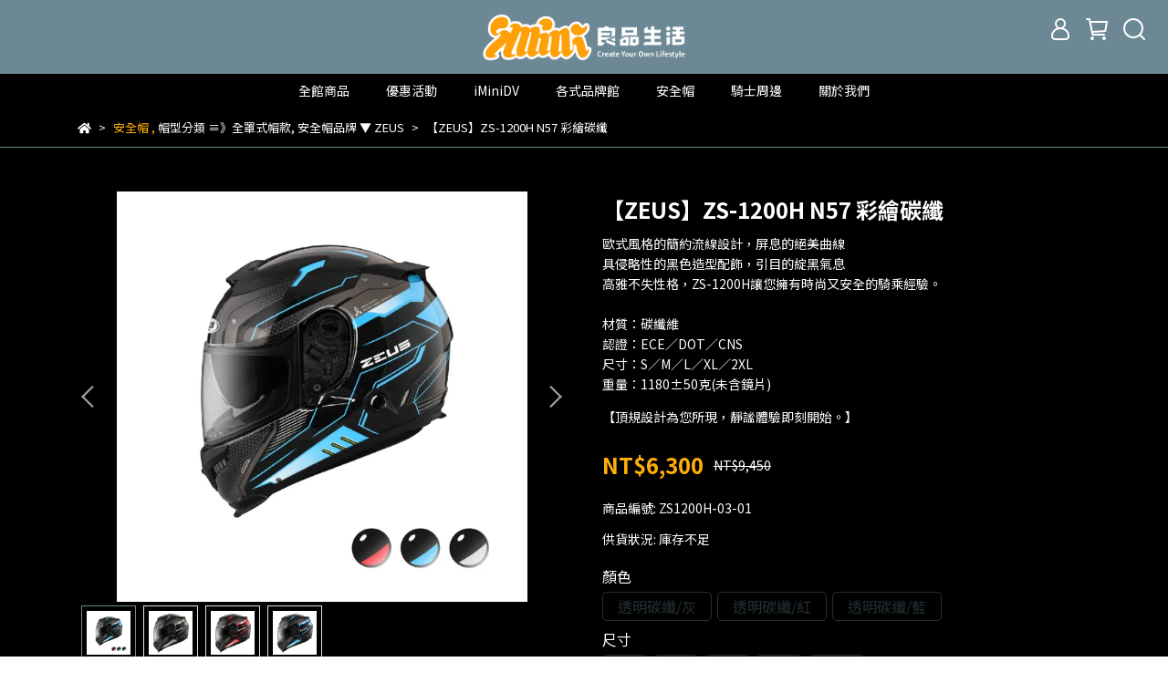

--- FILE ---
content_type: text/html; charset=utf-8
request_url: https://www.fh8.tw/products/zs1200h-03
body_size: 70736
content:
<!DOCTYPE html>
<html lang="zh-TW" style="height:100%;">
  <head>
      <script>
        window.dataLayer = window.dataLayer || [];
      </script>
    <!-- Google Tag Manager -->
            <script>(function(w,d,s,l,i){w[l]=w[l]||[];w[l].push({'gtm.start':
            new Date().getTime(),event:'gtm.js'});var f=d.getElementsByTagName(s)[0],
            j=d.createElement(s),dl=l!='dataLayer'?'&l='+l:'';j.async=true;j.src=
            'https://www.googletagmanager.com/gtm.js?id='+i+dl;f.parentNode.insertBefore(j,f);
            })(window,document,'script','dataLayer','GTM-5RFHLBX');</script>
          <script>var google_tag_manager_id = 'GTM-5RFHLBX';</script>
<!-- End Google Tag Manager -->
      <!-- CYBERBIZ Google Tag Manager -->
      <script>(function(w,d,s,l,i){w[l]=w[l]||[];w[l].push({'gtm.start':
      new Date().getTime(),event:'gtm.js'});var f=d.getElementsByTagName(s)[0],
      j=d.createElement(s),dl=l!='dataLayer'?'&l='+l:'';j.async=true;j.src=
      'https://www.googletagmanager.com/gtm.js?id='+i+dl;f.parentNode.insertBefore(j,f);
      })(window,document,'script','cyb','GTM-TXD9LVJ');</script>
      <!-- End CYBERBIZ Google Tag Manager -->
    
    <meta charset="utf-8">
<meta http-equiv="X-UA-Compatible" content="IE=edge">
<meta name="viewport" content="width=device-width, initial-scale=1">
<link rel="icon" href="//cdn-next.cybassets.com//cdn-next.cybassets.com/media/W1siZiIsIjI0ODAzL2F0dGFjaGVkX3Bob3Rvcy8xNzA5MTc4MjE3X-e2sumggUZhdmljb24ucG5nLnBuZyJdXQ.png?convert=false&sha=4b0fac5f6416e7a8">
<link rel="apple-touch-icon" href="//cdn-next.cybassets.com//cdn-next.cybassets.com/media/W1siZiIsIjI0ODAzL2F0dGFjaGVkX3Bob3Rvcy8xNzA5MTc4MjE3X-e2sumggUZhdmljb24ucG5nLnBuZyJdXQ.png?convert=false&sha=4b0fac5f6416e7a8">

<meta property="og:site_name" content="iMini良品生活" />

<!-- og tag -->


<!-- og image -->

  <meta property="og:image" content="https://cdn-next.cybassets.com/media/W1siZiIsIjI0ODAzL3Byb2R1Y3RzLzQ0MjMyODI1LzE3MDQxNzcxNjVfYjVlMzY4ZWE3MzUwODdhNTdjOTMuanBlZyJdLFsicCIsInRodW1iIiwiMjQweDI0MCJdXQ.jpeg?sha=7370a1ecfdbcc05c" />


<title>
  
    【ZEUS】ZS-1200H N57 全罩 碳纖維 彩繪款 安全帽 內墨鏡片  iMini良品生活
  
</title>



<script src='//cdn-next.cybassets.com/frontend/shop/useSettingsData-86b972249aa9bf73.js' type='text/javascript'></script>



  <script>
    window.setSettingsData({"draggable_sections":{"404":[],"index":["1709704044235_0","1710329937999_4","1709718703908_4","1709734128795_4","1709695896854_5","1710338135525_5","1710330330712_1","1710330333764_2","1709776169578_1","1709776172310_2","1710330310497_1","1710330314079_2","1710330304631_1","1710330307845_2","1709776165277_1","1709776159844_2","1709733900166_1","1709776167294_2","1710330795443_1","1710330797843_2","1710330325467_1","1710330328179_2","1710330344030_1","1710330347012_2","1709776800851_5"],"product":["product_info","product_description","board_comments","related_products"],"combo_product":["combo_product_info","combo_product_desc","board_comments"],"collection":[],"category":[],"blog":[],"article":[],"cart":[],"contact":[],"express_delivery":[],"search":[]},"sections":{"navbar":{"type":"navbar","visible":true,"settings":{"navbar_image_logo_url":"//cdn-next.cybassets.com/media/W1siZiIsIjI0ODAzL2F0dGFjaGVkX3Bob3Rvcy8xNzA5MTc4NzgwX-S4iuainUxPR08ucG5nLnBuZyJdXQ.png?sha=e125b721e40af16b","navbar_image_logo_tablet_url":"//cdn-next.cybassets.com/media/W1siZiIsIjI0ODAzL2F0dGFjaGVkX3Bob3Rvcy8xNzA5MTc4NzgwX-S4iuainUxPR08ucG5nLnBuZyJdXQ.png?sha=e125b721e40af16b","navbar_image_logo_mobile_url":"//cdn-next.cybassets.com/media/W1siZiIsIjI0ODAzL2F0dGFjaGVkX3Bob3Rvcy8xNzA5MTc4NzgwX-S4iuainUxPR08ucG5nLnBuZyJdXQ.png?sha=e125b721e40af16b","main_nav":"new-主選單","slider_primary_linklist":"new-主選單","slider_primary_linklist_set_open":true,"nav_show_three_dimension":true,"search_enabled":true,"display_only_index":false,"dict_header_banner_image_url":"","dict_header_banner_image_tablet_url":"","dict_header_banner_image_mobile_url":"","dict_header_banner_link":"","display_count_down":false,"navbar_display_style":"displayDefault","navbar_background_transparent":true,"header_banner_start":"","header_banner_end":"2023-04-30T23:59:00+08:00","timer_text_color":"#ffffff","timer_bg_color":"#ff9500","menu_display_style":"three_dimension_menu","header_banner_image_alt":"","link_menu_enabled":false,"link_menu":"undefined","display_banner_type":"imageBanner","header_banner_simple_text_size":"12","header_banner_simple_text_color":"#ffffff","header_banner_simple_bg":"#000000"},"custom_name":"導覽列"},"footer":{"type":"footer","visible":true,"settings":{"footer_link":"footer","display_facebook":true,"shop_facebook":"http://pili.app/fb/SQ78zk74","display_instagram":true,"shop_instagram":"https://www.instagram.com/imini_ilife/","display_line":true,"shop_line":"https://lin.ee/7Ib9uYH","display_youtube":true,"shop_youtube":"https://www.youtube.com/@user-sm9cp9ll9b","footer_link_arrangement":"display_y"},"block_order":["default_link_list","default_contact_info"],"blocks":{"default_link_list":{"type":"link_list_setting","custom_name":"選單","thumbnail":"list","draggable":true,"visible":true,"settings":{"dict_link_list_block_title":"關於我們","footer_link":"footer"}},"default_contact_info":{"type":"contact_info_setting","custom_name":"聯絡資訊","thumbnail":"contactInfo","draggable":true,"visible":true,"settings":{"contact_info_block_title":"聯絡資訊","display_phone":true,"dict_phone_number":"07-9759985","display_fax_number":false,"dict_shop_fax_number":"0222345678","display_shop_email":true,"dict_shop_email":"fh8@fh8.tw","display_shop_address":false,"dict_shop_address":"測試地址","display_office_time":true,"dict_shop_office_time":"10:00-17:00","dict_contact_info_block_title":"聯絡資訊"}}},"custom_name":"頁腳"},"_index_product_banner":{"type":"_index_product_banner","visible":true,"settings":{"dict_link":"","dict_image_url":"//cdn-next.cybassets.com/media/W1siZiIsIjI0ODAzL2F0dGFjaGVkX3Bob3Rvcy8xNjc5OTgyMDgzX2lNaW5p5b2i6LGhLmpwZy5qcGVnIl1d.jpeg?sha=a708ae816215cca0","dict_tablet_image_url":"/theme_src/i18n_walker/default_img/index_product_banner_tablet.png","dict_mobile_image_url":"/theme_src/i18n_walker/default_img/index_product_banner_mobile.png","display_cta_btn":true,"cta_btn_display_style":"bottomPosition","cta_btn_text":"立即了解","cta_btn_bg_color":"#ffffff","cta_btn_text_color":"#673131","margin_x":"0","margin_bottom":"8","mobile_margin_x":"0","mobile_margin_bottom":"12"},"custom_name":"橫幅廣告"},"_index_8_blocks":{"type":"_index_8_blocks","visible":true,"settings":{"dict_title":"Mens","collection_handle":"under-peace-men","limit":"4","margin_x":"80","margin_bottom":"0","mobile_margin_x":"0","mobile_margin_bottom":"48","product_display":"displayPartial"},"custom_name":"商品分類"},"_index_4_blocks":{"type":"_index_4_blocks","visible":true,"blocks":{"display_index_4_block_1":{"type":"image","visible":true,"settings":{"title":"","dict_link":"/pages/優惠活動","dict_image_url":"//cdn-next.cybassets.com/media/W1siZiIsIjI0ODAzL2F0dGFjaGVkX3Bob3Rvcy8xNjg0MjEyNTc4X-acgOaWsOWEquaDoDEwMDAuanBnLmpwZWciXV0.jpeg?sha=1e4960e79781d548","dict_tablet_image_url":"","dict_mobile_image_url":"","block_propotion":"33.3"},"custom_name":"最新優惠"},"display_index_4_block_2":{"type":"image","custom_name":"熱門商品","visible":true,"settings":{"dict_image_url":"//cdn-next.cybassets.com/media/W1siZiIsIjI0ODAzL2F0dGFjaGVkX3Bob3Rvcy8xNjg0MjEyNTc4X-eGsemWgOWVhuWTgTEwMDAuanBnLmpwZWciXV0.jpeg?sha=1b1f7d3f50c67b55","dict_tablet_image_url":"","dict_mobile_image_url":"","dict_link":"/collections/熱門商品","block_propotion":"33.3"}},"display_index_4_block_3":{"type":"image","custom_name":"明星帽款","visible":true,"settings":{"dict_image_url":"//cdn-next.cybassets.com/media/W1siZiIsIjI0ODAzL2F0dGFjaGVkX3Bob3Rvcy8xNjg0MjExOTU0X-aYjuaYn-W4veasvjEwMDAuanBnLmpwZWciXV0.jpeg?sha=5a7b145486551d95","dict_tablet_image_url":"","dict_mobile_image_url":"","dict_link":"/collections/明星帽款","block_propotion":"33.3"}}},"block_order":["display_index_4_block_1","display_index_4_block_2","display_index_4_block_3"],"custom_name":"自訂排版設計","settings":{"margin_x":"100","margin_bottom":"50","mobile_margin_x":"","mobile_margin_bottom":"30","mobile_columns":1}},"_index_8_blocks_2":{"type":"_index_8_blocks","custom_name":"商品分類","visible":true,"settings":{"dict_title":"Womens","collection_handle":"under-peace-men","limit":"4","margin_x":"0","margin_bottom":"50","mobile_margin_x":"0","mobile_margin_bottom":"24","product_display":"displayPartial"},"blocks":{},"block_order":[]},"_index_product_banner_2":{"type":"_index_product_banner","custom_name":"橫幅廣告","visible":true,"settings":{"dict_image_url":"/theme_src/i18n_walker/default_img/index_product_banner_2.png","dict_tablet_image_url":"/theme_src/i18n_walker/default_img/index_product_banner_2_tablet.png","dict_mobile_image_url":"/theme_src/i18n_walker/default_img/index_product_banner_2_mobile.png","dict_link":"","display_cta_btn":true,"cta_btn_display_style":"bottomPosition","cta_btn_text":"Shop Mens →","cta_btn_bg_color":"#ffffff","cta_btn_text_color":"#673131","margin_x":"120","margin_bottom":"32","mobile_margin_x":"0","mobile_margin_bottom":"40"},"blocks":{},"block_order":[]},"_index_product_banner_3":{"type":"_index_product_banner","custom_name":"橫幅廣告","visible":true,"settings":{"dict_image_url":"/theme_src/i18n_walker/default_img/index_product_banner_3.png","dict_tablet_image_url":"/theme_src/i18n_walker/default_img/index_product_banner_3_tablet.png","dict_mobile_image_url":"/theme_src/i18n_walker/default_img/index_product_banner_3_mobile.png","dict_link":"","display_cta_btn":true,"cta_btn_display_style":"bottomPosition","cta_btn_text":"Shop Womens →","cta_btn_bg_color":"#ffffff","cta_btn_text_color":"#673131","margin_x":"120","margin_bottom":"32","mobile_margin_x":"0","mobile_margin_bottom":"40"},"blocks":{},"block_order":[]},"express_delivery_index_4_blocks":{"type":"_index_4_blocks","visible":false,"blocks":{"express_delivery_display_index_4_block_1":{"type":"image","visible":true,"settings":{"title":"","dict_link":"","dict_image_url":"/theme_src/i18n_walker/default_img/index_4_blocks_1.png","dict_tablet_image_url":"","dict_mobile_image_url":""}}},"block_order":["express_delivery_display_index_4_block_1"]},"custom_text":{"type":"custom_text","visible":true,"settings":{}},"blog":{"type":"blog","visible":true,"settings":{"article_limit_in_blog_page":"6"}},"article":{"type":"article","visible":true,"settings":{"display_blog_menu":true,"dict_blog_tags_title":"文章分類","blog_latest_post_limit":"2"}},"category":{"type":"category","visible":true,"settings":{"category_sidebar_set_open":false,"category_product_block_limit":"4","category_product_swiper_item_limit":"6","category_product_item_limit":"18"}},"shop_setting":{"type":"shop_setting","visible":true,"settings":{"favicon_image_url":"//cdn-next.cybassets.com/media/W1siZiIsIjI0ODAzL2F0dGFjaGVkX3Bob3Rvcy8xNzA5MTc4MjE3X-e2sumggUZhdmljb24ucG5nLnBuZyJdXQ.png?sha=4b0fac5f6416e7a8","og_image_url":"//cdn-next.cybassets.com/media/W1siZiIsIjI0ODAzL2F0dGFjaGVkX3Bob3Rvcy8xNzA1NDYyMDcyX-WFqOWci-mbu-WtkElJLmpwZy5qcGVnIl1d.jpeg?sha=08402825f596bbd0","shop_title":"","shop_description":"秉持讓顧客實現利用科技，縮短與生活的距離 我們提供專業的商品諮詢、異業合作與業務洽談服務 歡迎您與我們聯繫，攜手創造無限的未來","shop_keywords":"生活用品 機車 行車紀錄器 安全帽 騎士用品 減壓 JFT 萊恩凱特 Lapo 行動電源 3C 小物 生活 坐墊 靠墊 EVO KK 華泰 智同 SOL 安全帽配件 鏡片"},"custom_name":"全站設定"},"color_settings":{"type":"color_settings","visible":true,"settings":{"button_color":"#6d8895","button_text_color":"#ffffff","accent_color":"#ffae08","heading_color":"#ffffff","text_color":"#ffffff","price_color":"#6d8895","discount_price_color":"#ffae08","theme_bg_color":"#000000","product_border_color":"#6d8895","nav_logo_bg_color":"#6d8895","nav_menu_bg_color":"#000000","nav_menu_text_color":"#ffffff","nav_menu_icon_color":"#ffffff","footer_bg_color":"#2e3c44","footer_text_color":"#ffffff","checkout_button_color":"#ffae08","checkout_accent_color":"#db4c4c","tips_text_color":"#0C5460"},"custom_name":"顏色設定"},"popup":{"type":"popup","visible":true,"blocks":{"popup_block_1":{"type":"image","visible":true,"settings":{"dict_image_url":"//cdn-next.cybassets.com/media/W1siZiIsIjI0ODAzL2F0dGFjaGVkX3Bob3Rvcy8xNjg1NzAzNzY2XzYxOC5qcGcuanBlZyJdXQ.jpeg?sha=8cf0457c72e2ff14","dict_tablet_image_url":"//cdn-next.cybassets.com/media/W1siZiIsIjI0ODAzL2F0dGFjaGVkX3Bob3Rvcy8xNjg1NzAzNzY2XzYxOC5qcGcuanBlZyJdXQ.jpeg?sha=8cf0457c72e2ff14","dict_mobile_image_url":"//cdn-next.cybassets.com/media/W1siZiIsIjI0ODAzL2F0dGFjaGVkX3Bob3Rvcy8xNjg1NzAzNzY2XzYxOC5qcGcuanBlZyJdXQ.jpeg?sha=8cf0457c72e2ff14","icon_size":"small","dict_link":"/collections/iminidvx4贈機車掛包"},"custom_name":"圖片"}},"block_order":[],"settings":{},"custom_name":"彈窗廣告"},"product_info":{"type":"product_info","visible":true,"settings":{"display_product_sku":true,"dict_vip_custom_price_text":"","dict_vip_custom_price_href":""},"custom_name":"基本設定"},"product_description":{"type":"product_description","visible":true,"custom_name":"商品介紹"},"board_comments":{"type":"board_comments","visible":true,"settings":{},"custom_name":"商品評論","thumbnail":"list","draggable":false},"related_products":{"type":"related_products","visible":true,"settings":{"display_related_cols":true,"use_custom_related_cols":true,"dict_group_related_cols_related_product":"你或許也會喜歡...","related_products_limit":"12"},"custom_name":"相關商品"},"combo_product_info":{"type":"combo_product_info","visible":true,"settings":{}},"combo_product_desc":{"type":"combo_product_desc","visible":true,"settings":{}},"contact":{"type":"contact","visible":true,"settings":{"show_google_map":true,"show_google_map_iframe":"\u003ciframe src=\"https://www.google.com/maps/embed?pb=!1m18!1m12!1m3!1d3613.6479170127777!2d121.56760821400371!3d25.07991984260527!2m3!1f0!2f0!3f0!3m2!1i1024!2i768!4f13.1!3m3!1m2!1s0x3442ac6fbd841bbd%3A0x64e16bcf25e3da31!2zMTE05Y-w5YyX5biC5YWn5rmW5Y2A55Ge5YWJ6LevNTEz5be3MzDomZ8!5e0!3m2!1szh-TW!2stw!4v1485156761267\" width=\"600\" height=\"450\" frameborder=\"0\" style=\"border:0\" allowfullscreen\u003e\u003c/iframe\u003e"}},"collection":{"type":"collection","visible":true,"settings":{"collection_sidebar":"main-menu","collection_sidebar_set_open":false,"collection_pagination_limit":"36","is_infinite_scroll":true},"custom_name":"商品分類設定"},"404":{"type":"404","visible":true,"settings":{"image_url":"//cdn-next.cybassets.com/media/W1siZiIsIjI0ODAzL2F0dGFjaGVkX3Bob3Rvcy8xNjc5OTY4ODAwX2ltaW5p5ZOB54mMQ0lf6ZW3X-eZveW6leWSluWtly5wbmcucG5nIl1d.png?sha=5cb5b702d84af8ae"},"custom_name":"404頁"},"blogs_all":{"type":"blogs_all","visible":true,"settings":{}},"bundle_discounts":{"type":"bundle_discounts","visible":true,"settings":{}},"cart":{"type":"cart","visible":true,"settings":{}},"cart_empty":{"type":"cart_empty","visible":true,"settings":{}},"page":{"type":"page","visible":true,"settings":{}},"search":{"type":"search","visible":true,"settings":{"search_link_list":"main-menu"}},"customers/account":{"type":"customers/account","visible":true,"settings":{}},"customers/account_edit":{"type":"customers/account_edit","visible":true,"settings":{}},"customers/activate_account":{"type":"customers/activate_account","visible":true,"settings":{}},"customers/addresses":{"type":"customers/addresses","visible":true,"settings":{}},"customers/bonus_points":{"type":"customers/bonus_points","visible":true,"settings":{}},"customers/cancel":{"type":"customers/cancel","visible":true,"settings":{}},"customers/coupons":{"type":"customers/coupons","visible":true,"settings":{}},"customers/forgot_password":{"type":"customers/forgot_password","visible":true,"settings":{}},"customers/login":{"type":"customers/login","visible":true,"settings":{}},"customers/message":{"type":"customers/message","visible":true,"settings":{}},"customers/messages":{"type":"customers/messages","visible":true,"settings":{}},"customers/modify_password":{"type":"customers/modify_password","visible":true,"settings":{}},"customers/order":{"type":"customers/order","visible":true,"settings":{}},"customers/orders":{"type":"customers/orders","visible":true,"settings":{}},"customers/periodic_order":{"type":"customers/periodic_order","visible":true,"settings":{}},"customers/periodic_orders":{"type":"customers/periodic_orders","visible":true,"settings":{}},"customers/register":{"type":"customers/register","visible":true,"settings":{}},"customers/reset_password":{"type":"customers/reset_password","visible":true,"settings":{}},"customers/return":{"type":"customers/return","visible":true,"settings":{}},"customers/tracking_items":{"type":"customers/tracking_items","visible":true,"settings":{}},"express_delivery-navbar":{"type":"express_delivery-navbar","visible":true,"settings":{}},"express_delivery-content":{"type":"express_delivery-content","visible":true,"settings":{}},"1679983743735_0":{"type":"_main_slider_custom","custom_name":"輪播素材","visible":true,"settings":{"margin_x":"100","margin_bottom":"50","mobile_margin_x":"0","mobile_margin_bottom":"50","swiper_delay":"3"},"blocks":{"1679983743736_0":{"type":"image","custom_name":"iMiniDV","visible":true,"settings":{"dict_image_url":"//cdn-next.cybassets.com/media/W1siZiIsIjI0ODAzL2F0dGFjaGVkX3Bob3Rvcy8xNjg0MjE3ODcwX2lNaW5p5b2i6LGhLmpwZy5qcGVnIl1d.jpeg?sha=87502323779fa3a8","dict_tablet_image_url":"//cdn-next.cybassets.com/media/W1siZiIsIjI0ODAzL2F0dGFjaGVkX3Bob3Rvcy8xNjg0MjE3ODcwX2lNaW5p5b2i6LGhIOaJi-apn-eJiC5qcGcuanBlZyJdXQ.jpeg?sha=762b2b957e615198","dict_mobile_image_url":"//cdn-next.cybassets.com/media/W1siZiIsIjI0ODAzL2F0dGFjaGVkX3Bob3Rvcy8xNjg0MjE3ODcwX2lNaW5p5b2i6LGhIOaJi-apn-eJiC5qcGcuanBlZyJdXQ.jpeg?sha=762b2b957e615198","dict_link":"https://www.fh8.tw/pages/iminidvx4","main_slider_image_alt":"iMiniDV X4 安全帽行車記錄器 記錄器 攝影機 錄影機 安全帽 機車行車記錄器"}},"1679983769126_0":{"type":"image","custom_name":"JFT氣囊減壓","visible":true,"settings":{"dict_image_url":"//cdn-next.cybassets.com/media/W1siZiIsIjI0ODAzL2F0dGFjaGVkX3Bob3Rvcy8xNjg0MjE3ODcwX0pGVOW9ouixoS5qcGcuanBlZyJdXQ.jpeg?sha=1fe1df5417f42873","dict_tablet_image_url":"//cdn-next.cybassets.com/media/W1siZiIsIjI0ODAzL2F0dGFjaGVkX3Bob3Rvcy8xNjg0MjE3ODcwX0pGVOW9ouixoSDmiYvmqZ_niYguanBnLmpwZWciXV0.jpeg?sha=b7144a1d5d25d848","dict_mobile_image_url":"//cdn-next.cybassets.com/media/W1siZiIsIjI0ODAzL2F0dGFjaGVkX3Bob3Rvcy8xNjg0MjE3ODcwX0pGVOW9ouixoSDmiYvmqZ_niYguanBnLmpwZWciXV0.jpeg?sha=b7144a1d5d25d848","dict_link":"/collections/jft-生活科技減壓-20230407174457","main_slider_image_alt":"JFT 坐墊 腰墊 減壓 氣囊 氣囊減壓 生活用品 生活良品 小品 辦公室 辦公小物"}},"1679985781739_0":{"type":"image","custom_name":"銀刃","visible":true,"settings":{"dict_image_url":"//cdn-next.cybassets.com/media/W1siZiIsIjI0ODAzL2F0dGFjaGVkX3Bob3Rvcy8xNjg2ODAwMDgzX-mKgOWIgy5qcGcuanBlZyJdXQ.jpeg?sha=192273222037b0c5","dict_tablet_image_url":"//cdn-next.cybassets.com/media/W1siZiIsIjI0ODAzL2F0dGFjaGVkX3Bob3Rvcy8xNjg2ODAwMDk1X-mKgOWIgyDmiYvmqZ8uanBnLmpwZWciXV0.jpeg?sha=060cee78b6710484","dict_mobile_image_url":"//cdn-next.cybassets.com/media/W1siZiIsIjI0ODAzL2F0dGFjaGVkX3Bob3Rvcy8xNjg2ODAwMDk1X-mKgOWIgyDmiYvmqZ8uanBnLmpwZWciXV0.jpeg?sha=060cee78b6710484","dict_link":"https://www.fh8.tw/products/guardamper%E9%8A%80%E5%88%83-%E5%B0%88%E6%A5%AD%E6%8A%97%E9%9C%87%E6%89%8B%E6%A9%9F%E5%BA%A7","main_slider_image_alt":"銀刃 專業抗震手機座"}},"1682330753128_0":{"type":"image","custom_name":"優惠活動BN","visible":true,"settings":{"dict_image_url":"//cdn-next.cybassets.com/media/W1siZiIsIjI0ODAzL2F0dGFjaGVkX3Bob3Rvcy8xNjgyNDExMzA1X-avjeimquevgC5qcGcuanBlZyJdXQ.jpeg?sha=36d7ffe2bb9a93d2","dict_tablet_image_url":"//cdn-next.cybassets.com/media/W1siZiIsIjI0ODAzL2F0dGFjaGVkX3Bob3Rvcy8xNjgzMjgzMDk4X-avjeimquevgC3miYvmqZ_niYguanBnLmpwZWciXV0.jpeg?sha=951684531c946916","dict_mobile_image_url":"//cdn-next.cybassets.com/media/W1siZiIsIjI0ODAzL2F0dGFjaGVkX3Bob3Rvcy8xNjgzMjgzMDk4X-avjeimquevgC3miYvmqZ_niYguanBnLmpwZWciXV0.jpeg?sha=951684531c946916","dict_link":"/pages/優惠活動","main_slider_image_alt":"母親節 優惠 活動 八折 網路購物 母親 媽媽"}},"1683019206229_0":{"type":"image","custom_name":"官方Line好友優惠","visible":true,"settings":{"dict_image_url":"//cdn-next.cybassets.com/media/W1siZiIsIjI0ODAzL2F0dGFjaGVkX3Bob3Rvcy8xNjg0MjA4MDUxX2xpbmXos7znianph5EuanBnLmpwZWciXV0.jpeg?sha=5b9a0410a7301f6e","dict_tablet_image_url":"//cdn-next.cybassets.com/media/W1siZiIsIjI0ODAzL2F0dGFjaGVkX3Bob3Rvcy8xNjg0MjA4MDUxX2xpbmXos7znianph5Eg5omL5qmf54mILmpwZy5qcGVnIl1d.jpeg?sha=b61bfefb140e5e3f","dict_mobile_image_url":"//cdn-next.cybassets.com/media/W1siZiIsIjI0ODAzL2F0dGFjaGVkX3Bob3Rvcy8xNjg0MjA4MDUxX2xpbmXos7znianph5Eg5omL5qmf54mILmpwZy5qcGVnIl1d.jpeg?sha=b61bfefb140e5e3f","dict_link":"https://lin.ee/7Ib9uYH","main_slider_image_alt":"Line 優惠卷 加入好友 好友"}},"1683608093545_0":{"type":"image","custom_name":"LAPO 行動電源","visible":true,"settings":{"dict_image_url":"//cdn-next.cybassets.com/media/W1siZiIsIjI0ODAzL2F0dGFjaGVkX3Bob3Rvcy8xNjgzNjA4MTA5X0xBUE8uanBnLmpwZWciXV0.jpeg?sha=22d2bee795acf4fc","dict_tablet_image_url":"//cdn-next.cybassets.com/media/W1siZiIsIjI0ODAzL2F0dGFjaGVkX3Bob3Rvcy8xNjgzNjA4MTA4X0xBUE8t5omL5qmf54mILmpwZy5qcGVnIl1d.jpeg?sha=5b3f6a5facea2ae9","dict_mobile_image_url":"//cdn-next.cybassets.com/media/W1siZiIsIjI0ODAzL2F0dGFjaGVkX3Bob3Rvcy8xNjgzNjA4MTA4X0xBUE8t5omL5qmf54mILmpwZy5qcGVnIl1d.jpeg?sha=5b3f6a5facea2ae9","dict_link":"https://www.fh8.tw/products/lapo-%E5%A4%9A%E5%8A%9F%E8%83%BD%E7%84%A1%E7%B7%9A%E5%85%85%E8%A1%8C%E5%8B%95%E9%9B%BB%E6%BA%90","main_slider_image_alt":"LAPO 行動電源 墨子設計 moztech 無線行動電源"}},"1684213349750_0":{"type":"image","custom_name":"618開跑","visible":true,"settings":{"dict_image_url":"//cdn-next.cybassets.com/media/W1siZiIsIjI0ODAzL2F0dGFjaGVkX3Bob3Rvcy8xNjg1NTg3Mzc5XzE5NjB4ODE3LmpwZy5qcGVnIl1d.jpeg?sha=2ccf8a20f691ad09","dict_tablet_image_url":"//cdn-next.cybassets.com/media/W1siZiIsIjI0ODAzL2F0dGFjaGVkX3Bob3Rvcy8xNjg1NTg3Mzg5XzQ4MHg3MjAuanBnLmpwZWciXV0.jpeg?sha=1dbeb4fe15ca4ccc","dict_mobile_image_url":"//cdn-next.cybassets.com/media/W1siZiIsIjI0ODAzL2F0dGFjaGVkX3Bob3Rvcy8xNjg1NTg3Mzg5XzQ4MHg3MjAuanBnLmpwZWciXV0.jpeg?sha=1dbeb4fe15ca4ccc","dict_link":"/collections/歡慶618購物節"}},"1685587531217_0":{"type":"image","custom_name":"618好禮送","visible":true,"settings":{"dict_image_url":"//cdn-next.cybassets.com/media/W1siZiIsIjI0ODAzL2F0dGFjaGVkX3Bob3Rvcy8xNjg1NTg3NTUyXzE5NjB4ODE3LmpwZy5qcGVnIl1d.jpeg?sha=5aa2e19cffb78803","dict_tablet_image_url":"//cdn-next.cybassets.com/media/W1siZiIsIjI0ODAzL2F0dGFjaGVkX3Bob3Rvcy8xNjg1NTg3NTYxXzQ4MHg3MjAuanBnLmpwZWciXV0.jpeg?sha=3947d5a08caf4e89","dict_mobile_image_url":"//cdn-next.cybassets.com/media/W1siZiIsIjI0ODAzL2F0dGFjaGVkX3Bob3Rvcy8xNjg1NTg3NTYxXzQ4MHg3MjAuanBnLmpwZWciXV0.jpeg?sha=3947d5a08caf4e89","dict_link":"https://www.fh8.tw/pages/%E5%84%AA%E6%83%A0%E6%B4%BB%E5%8B%95"}},"1686634276736_0":{"type":"image","custom_name":"沉香","visible":true,"settings":{"dict_image_url":"//cdn-next.cybassets.com/media/W1siZiIsIjI0ODAzL2F0dGFjaGVkX3Bob3Rvcy8xNjg2NjM0MzA2X-ayiemmmSDlvaLosaEuanBnLmpwZWciXV0.jpeg?sha=2f77ecaf94b3c472","dict_tablet_image_url":"//cdn-next.cybassets.com/media/W1siZiIsIjI0ODAzL2F0dGFjaGVkX3Bob3Rvcy8xNjg2NjM0MzE0X-ayiemmmSDlvaLosaEg5omL5qmf54mILmpwZy5qcGVnIl1d.jpeg?sha=df590e485fb3f55a","dict_mobile_image_url":"//cdn-next.cybassets.com/media/W1siZiIsIjI0ODAzL2F0dGFjaGVkX3Bob3Rvcy8xNjg2NjM0MzE0X-ayiemmmSDlvaLosaEg5omL5qmf54mILmpwZy5qcGVnIl1d.jpeg?sha=df590e485fb3f55a","dict_link":"https://www.fh8.tw/pages/%E9%96%8B%E9%81%8B%E9%A6%99%E5%93%81"}}},"block_order":["1684213349750_0","1685587531217_0","1683019206229_0","1686634276736_0","1679983743736_0","1679983769126_0","1679985781739_0","1683608093545_0"]},"1680167183383_6":{"type":"_graphic_introduction","custom_name":"圖文介紹","visible":true,"settings":{"text_display":"leftPosition","graphic_text":"#FFFFFF","graphic_bg":"#546F59","margin_x":"0","margin_bottom":"50","mobile_margin_x":"0","mobile_margin_bottom":"0","dict_image_url":"//cdn-next.cybassets.com/media/W1siZiIsIjI0ODAzL2F0dGFjaGVkX3Bob3Rvcy8xNjgwMTY3NDYyX2lNaW5pX-e0gOmMhOWZqOS6jC5qcGcuanBlZyJdXQ.jpeg?sha=e86ade42acc69c22","dict_tablet_image_url":"","dict_mobile_image_url":"","btn_display":"leftSide","block_propotion":"60"},"blocks":{"1680167183384_0":{"type":"title","custom_name":"標題","visible":true,"settings":{"dict_rich_text_title":"iMiniDV X4 內建式安全帽行車記錄器","dict_size":"24"}},"1680167207349_1":{"type":"text","custom_name":"內文","visible":true,"settings":{"dict_rich_text_content":"\u003cp\u003e這是一款全球首創的迷你型行車記錄器，不僅擁有1080P高畫質影片和拍攝照片。它具有小巧輕便的外形，\u003cstrong\u003e隱藏式不破壞安全帽結構，更不會影響美觀。\u003c/strong\u003e此外，iMiniDV X4 還具有絕佳的夜晚錄製畫面，可在光線不足的情況下進行拍攝，不錯過任何一刻騎乘時光\u003c/p\u003e\n","dict_size":"18"}},"1680167183386_2":{"type":"button","custom_name":"按鈕","visible":true,"settings":{"dict_btn_text":"SHOP NOW","graphic-button_bg":"#fbf7db","graphic-button_text":"#937E5F","dict_graphic_button_link":"https://iminitw.cyberbiz.co/collections/iminidv-x4?page=2"}}},"block_order":["1680167183384_0","1680167207349_1","1680167183386_2"]},"1680167270332_2":{"type":"_index_8_blocks","custom_name":"商品分類","visible":false,"settings":{"dict_title":"超人氣帽款","collection_handle":"精選帽款","limit":"8","margin_x":"100","margin_bottom":"100","mobile_margin_x":"20","mobile_margin_bottom":"20","product_display":"displayDefault"}},"1680167943940_6":{"type":"_graphic_introduction","custom_name":"圖文介紹","visible":true,"settings":{"text_display":"leftPosition","graphic_text":"#373420","graphic_bg":"#F4EEE2","margin_x":"0","margin_bottom":"0","mobile_margin_x":"0","mobile_margin_bottom":"0","dict_image_url":"//cdn-next.cybassets.com/media/W1siZiIsIjI0ODAzL2F0dGFjaGVkX3Bob3Rvcy8xNjgwMTY3OTkwX0pGVF_nn7Ploqjng68uanBnLmpwZWciXV0.jpeg?sha=558e3d3bdd2ddfcb","dict_tablet_image_url":"","dict_mobile_image_url":"","btn_display":"leftSide","block_propotion":"50"},"blocks":{"1680167943942_0":{"type":"title","custom_name":"標題","visible":true,"settings":{"dict_rich_text_title":"產品介紹","dict_size":"24"}},"1680167943942_1":{"type":"text","custom_name":"內文","visible":true,"settings":{"dict_rich_text_content":"Lorem Ipsum is simply dummy text of the printing and typesetting industry. Lorem Ipsum has been the industry's standard dummy text ever since the 1500s, when an unknown printer took a galley of type and scrambled it to make a type specimen book. It has survived not only five centuries, but also the leap into electronic typesetting, remaining essentially unchanged. It was popularised in the 1960s with the release of Letraset sheets containing Lorem Ipsum passages, and more recently with desktop publishing software like Aldus PageMaker including versions of Lorem Ipsum.","dict_size":"14"}},"1680167943943_2":{"type":"button","custom_name":"按鈕","visible":true,"settings":{"dict_btn_text":"了解更多","graphic-button_bg":"#6B6432","graphic-button_text":"#FFFFFF"}}},"block_order":["1680167943942_0","1680167943942_1","1680167943943_2"]},"1680168327163_4":{"type":"_index_4_blocks","custom_name":"自訂排版設計","visible":true,"settings":{"margin_x":"0","margin_bottom":"50","mobile_margin_x":"0","mobile_margin_bottom":"50","mobile_columns":1},"blocks":{"1680168327164_0":{"type":"image","custom_name":"圖片","visible":true,"settings":{"dict_image_url":"/theme_src/i18n_shoestore/default_img/index_4_blocks_1.jpg","dict_tablet_image_url":"","dict_mobile_image_url":"","dict_link":""}},"1680168327165_1":{"type":"video","custom_name":"影片","visible":true,"settings":{"dict_video_link":""}},"1680168337316_2":{"type":"carousel","custom_name":"排程跑馬燈","visible":true,"settings":{"dict_carousel":"這是首頁跑馬燈","block_propotion":"50"}}},"block_order":["1680168327164_0","1680168327165_1","1680168337316_2"]},"1680168484907_2":{"type":"_index_8_blocks","custom_name":"商品分類","visible":true,"settings":{"dict_title":"","collection_handle":"sol","limit":"8","margin_x":"0","margin_bottom":"50","mobile_margin_x":"0","mobile_margin_bottom":"24","product_display":"displayDefault"},"blocks":{},"block_order":[]},"1680168507306_1":{"type":"_index_product_banner","custom_name":"橫幅廣告","visible":true,"settings":{"dict_image_url":"//cdn-next.cybassets.com/media/W1siZiIsIjI0ODAzL2F0dGFjaGVkX3Bob3Rvcy8xNjgwMTY4NTczX2lNaW5pX-e0gOmMhOWZqOS4iS5qcGcuanBlZyJdXQ.jpeg?sha=7b6936453d263a7a","dict_tablet_image_url":"","dict_mobile_image_url":"","dict_link":"/collections/sol帽款系列","display_cta_btn":false,"cta_btn_display_style":"bottomPosition","cta_btn_text":"了解更多","cta_btn_bg_color":"#000000","cta_btn_text_color":"#ffffff","margin_x":"200","margin_bottom":"50","mobile_margin_x":"0","mobile_margin_bottom":"24"},"blocks":{},"block_order":[]},"1681375431769_1":{"type":"_index_product_banner","custom_name":"橫幅廣告","visible":true,"settings":{"dict_image_url":"//cdn-next.cybassets.com/media/W1siZiIsIjI0ODAzL2F0dGFjaGVkX3Bob3Rvcy8xNjgyNjU0NzgxX0pGVC0xLmpwZy5qcGVnIl1d.jpeg?sha=6d62bfa76582d085","dict_tablet_image_url":"","dict_mobile_image_url":"","dict_link":"https://www.fh8.tw/products/3d%E7%9F%B3%E5%A2%A8%E7%83%AF-%E4%B8%89%E4%BB%A3%E8%A4%A5%E7%98%A1%E6%B8%9B%E5%A3%93%E6%8C%89%E6%91%A9%E5%9D%90%E5%A2%8A","cta_btn_display_style":"midPosition","cta_btn_text":"立即前往","cta_btn_bg_color":"#b3b3b3","cta_btn_text_color":"#ffffff","margin_x":"47","margin_bottom":"50","mobile_margin_x":"0","mobile_margin_bottom":"24","display_cta_btn":false},"blocks":{},"block_order":[]},"1681375897586_6":{"type":"_graphic_introduction","custom_name":"圖文介紹","visible":true,"settings":{"text_display":"leftPosition","graphic_text":"#373420","graphic_bg":"#ffffff","margin_x":"200","margin_bottom":"0","mobile_margin_x":"0","mobile_margin_bottom":"0","dict_image_url":"/theme_src/i18n_shoestore/default_img/index_4_blocks_1.jpg","dict_tablet_image_url":"","dict_mobile_image_url":"","btn_display":"leftSide","block_propotion":"50"},"blocks":{"1681375897594_0":{"type":"title","custom_name":"標題","visible":true,"settings":{"dict_rich_text_title":"產品介紹","dict_size":"24"}},"1681375897594_1":{"type":"text","custom_name":"內文","visible":true,"settings":{"dict_rich_text_content":"Lorem Ipsum is simply dummy text of the printing and typesetting industry. Lorem Ipsum has been the industry's standard dummy text ever since the 1500s, when an unknown printer took a galley of type and scrambled it to make a type specimen book. It has survived not only five centuries, but also the leap into electronic typesetting, remaining essentially unchanged. It was popularised in the 1960s with the release of Letraset sheets containing Lorem Ipsum passages, and more recently with desktop publishing software like Aldus PageMaker including versions of Lorem Ipsum.","dict_size":"14"}},"1681375897595_2":{"type":"button","custom_name":"按鈕","visible":true,"settings":{"dict_btn_text":"了解更多","graphic-button_bg":"#6B6432","graphic-button_text":"#FFFFFF"}}},"block_order":["1681375897594_0","1681375897594_1","1681375897595_2"]},"1681378203912_6":{"type":"_graphic_introduction","custom_name":"圖文介紹","visible":true,"settings":{"text_display":"leftPosition","graphic_text":"#937e5f","graphic_bg":"#f7f0e4","margin_x":"100","margin_bottom":"10","mobile_margin_x":"","mobile_margin_bottom":"10","dict_image_url":"//cdn-next.cybassets.com/media/W1siZiIsIjI0ODAzL2F0dGFjaGVkX3Bob3Rvcy8xNjg0MjA5MDk0XzAxLmpwZy5qcGVnIl1d.jpeg?sha=fa6c12c65e2536bb","dict_tablet_image_url":"","dict_mobile_image_url":"","btn_display":"leftSide","block_propotion":"50"},"blocks":{"1681378203913_0":{"type":"title","custom_name":"標題","visible":true,"settings":{"dict_rich_text_title":"我 的 迷 你 行 車 紀 錄 器 iMiniDVX4","dict_size":"25"}},"1681378203914_1":{"type":"text","custom_name":"內文","visible":true,"settings":{"dict_rich_text_content":"\u003cp\u003e\u003cstrong\u003e唯一首創，內建優勢！\u003c/strong\u003e\u003c/p\u003e\n\u003cp\u003e\u003cstrong\u003e內建式安全帽行車紀錄器\u003c/strong\u003e\u003c/p\u003e\n\u003cp\u003e擁有高品質的畫面及自動化功能，可支援高解析度的影片、路況拍攝、抗眩光技術更是提升夜間拍攝清晰度！\u003c/p\u003e\n\u003cp\u003e\u003c/p\u003e\n\u003cp\u003e升級GPS語音提示科技執法、測速等路段，為一款貼近生活方便的紀錄器，守護你的行車安全！\u003c/p\u003e\n","dict_size":"14"}},"1681378203915_2":{"type":"button","custom_name":"按鈕","visible":true,"settings":{"dict_btn_text":"了解更多","graphic-button_bg":"#937e5f","graphic-button_text":"#ffffff","dict_graphic_button_link":"/collections/迷你行車紀錄器"}}},"block_order":["1681378203913_0","1681378203914_1","1681378203915_2"]},"1681379648840_0":{"type":"_main_slider_custom","custom_name":"輪播素材","visible":false,"settings":{"margin_x":"100","margin_bottom":"100","mobile_margin_x":"0","mobile_margin_bottom":"50","swiper_delay":"3"},"blocks":{"1681379648841_0":{"type":"image","custom_name":"素材","visible":true,"settings":{"dict_image_url":"//cdn-next.cybassets.com/media/W1siZiIsIjI0ODAzL2F0dGFjaGVkX3Bob3Rvcy8xNjgwMTY4NTczX2lNaW5pX-e0gOmMhOWZqOS4iS5qcGcuanBlZyJdXQ.jpeg?sha=7b6936453d263a7a","dict_tablet_image_url":"//cdn-next.cybassets.com/media/W1siZiIsIjI0ODAzL2F0dGFjaGVkX3Bob3Rvcy8xNjgzMjc3NjE1X2lNaW5pX-e0gOmMhOWZqOS4iS3miYvmqZ_niYguanBnLmpwZWciXV0.jpeg?sha=8c3d00ffa9980e26","dict_mobile_image_url":"//cdn-next.cybassets.com/media/W1siZiIsIjI0ODAzL2F0dGFjaGVkX3Bob3Rvcy8xNjgzMjc3NjE1X2lNaW5pX-e0gOmMhOWZqOS4iS3miYvmqZ_niYguanBnLmpwZWciXV0.jpeg?sha=8c3d00ffa9980e26","dict_link":"/collections/x4多功能高階款"}},"1681379798663_0":{"type":"image","custom_name":"素材","visible":true,"settings":{"dict_image_url":"//cdn-next.cybassets.com/media/W1siZiIsIjI0ODAzL2F0dGFjaGVkX3Bob3Rvcy8xNjgxMzc1NTY1X2lNaW5pX3g0QzAyLmpwZy5qcGVnIl1d.jpeg?sha=a564c8a55285d0b5","dict_tablet_image_url":"//cdn-next.cybassets.com/media/W1siZiIsIjI0ODAzL2F0dGFjaGVkX3Bob3Rvcy8xNjgzMjc3NjE0X2lNaW5pX3g0QzAyLeaJi-apn-eJiC5qcGcuanBlZyJdXQ.jpeg?sha=44057803499253f7","dict_mobile_image_url":"//cdn-next.cybassets.com/media/W1siZiIsIjI0ODAzL2F0dGFjaGVkX3Bob3Rvcy8xNjgzMjc3NjE0X2lNaW5pX3g0QzAyLeaJi-apn-eJiC5qcGcuanBlZyJdXQ.jpeg?sha=44057803499253f7","dict_link":"/collections/x4卡通授權"}},"1681379862177_0":{"type":"image","custom_name":"素材","visible":true,"settings":{"dict_image_url":"//cdn-next.cybassets.com/media/W1siZiIsIjI0ODAzL2F0dGFjaGVkX3Bob3Rvcy8xNjgxMzc5ODc0X2lNaW5pX-e0gOmMhOWZqOS4gC5qcGcuanBlZyJdXQ.jpeg?sha=b4f44de66aa3520f","dict_tablet_image_url":"//cdn-next.cybassets.com/media/W1siZiIsIjI0ODAzL2F0dGFjaGVkX3Bob3Rvcy8xNjgzMjc3NjE0X2lNaW5pX-e0gOmMhOWZqOS4gC3miYvmqZ_niYguanBnLmpwZWciXV0.jpeg?sha=b4c594961b8c055c","dict_mobile_image_url":"//cdn-next.cybassets.com/media/W1siZiIsIjI0ODAzL2F0dGFjaGVkX3Bob3Rvcy8xNjgzMjc3NjE0X2lNaW5pX-e0gOmMhOWZqOS4gC3miYvmqZ_niYguanBnLmpwZWciXV0.jpeg?sha=b4c594961b8c055c","dict_link":"/collections/x4素色"}}},"block_order":["1681379648841_0","1681379798663_0","1681379862177_0"]},"1681381072574_2":{"type":"_index_8_blocks","custom_name":"商品分類","visible":true,"settings":{"dict_title":"減壓生活","collection_handle":"jft-生活科技減壓-20230407174457","limit":"4","margin_x":"100","margin_bottom":"100","mobile_margin_x":"20","mobile_margin_bottom":"30","product_display":"displayDefault"},"blocks":{},"block_order":[]},"1681382587591_4":{"type":"_index_4_blocks","custom_name":"自訂排版設計","visible":true,"settings":{"margin_x":"50","margin_bottom":"50","mobile_margin_x":"0","mobile_margin_bottom":"50","mobile_columns":1},"blocks":{"1681382587593_1":{"type":"video","custom_name":"影片","visible":true,"settings":{"dict_video_link":"https://www.youtube.com/watch?v=vQ_jweheL04","block_propotion":"50"}},"1681382713206_1":{"type":"video","custom_name":"影片","visible":true,"settings":{"dict_video_link":"https://www.youtube.com/watch?v=FKwzJWt6rRE","block_propotion":"50"}}},"block_order":["1681382587593_1","1681382713206_1"]},"1682334719083_2":{"type":"_index_8_blocks","custom_name":"商品分類","visible":true,"settings":{"dict_title":"內建式安全帽紀錄器x4","collection_handle":"x4c多功能高階款","margin_x":"100","margin_bottom":"100","mobile_margin_x":"20","mobile_margin_bottom":"20","product_display":"displayDefault","limit":"8"},"blocks":{},"block_order":[]},"1682480071259_1":{"type":"_index_product_banner","custom_name":"橫幅廣告","visible":false,"settings":{"dict_image_url":"//cdn-next.cybassets.com/media/W1siZiIsIjI0ODAzL2F0dGFjaGVkX3Bob3Rvcy8xNjgyNDgwMTAxX-WKoOWFpUxJTkUuanBnLmpwZWciXV0.jpeg?sha=5d10e7b90256a89a","dict_tablet_image_url":"","dict_mobile_image_url":"","dict_link":"https://line.me/R/ti/p/@679uzddl","cta_btn_display_style":"topPosition","cta_btn_text":"了解更多","cta_btn_bg_color":"#000000","cta_btn_text_color":"#ffffff","margin_x":"50","margin_bottom":"50","mobile_margin_x":"0","mobile_margin_bottom":"24"},"blocks":{},"block_order":[]},"1682561877829_4":{"type":"_index_4_blocks","custom_name":"自訂排版設計","visible":true,"settings":{"margin_x":"0","margin_bottom":"50","mobile_margin_x":"0","mobile_margin_bottom":"50","mobile_columns":1},"blocks":{"1682561877837_0":{"type":"image","custom_name":"圖片","visible":false,"settings":{"dict_image_url":"/theme_src/i18n_shoestore/default_img/index_4_blocks_1.jpg","dict_tablet_image_url":"","dict_mobile_image_url":"","dict_link":""}},"1682561877838_1":{"type":"video","custom_name":"影片","visible":false,"settings":{"dict_video_link":""}},"1682561885092_2":{"type":"carousel","custom_name":"排程跑馬燈","visible":true,"settings":{"dict_carousel":"母親節優惠"}}},"block_order":["1682561877837_0","1682561877838_1","1682561885092_2"]},"1682651124205_0":{"type":"_main_slider_custom","custom_name":"輪播素材","visible":false,"settings":{"margin_x":"100","margin_bottom":"100","mobile_margin_x":"0","mobile_margin_bottom":"50","swiper_delay":"3"},"blocks":{"1682651124207_0":{"type":"image","custom_name":"素材","visible":true,"settings":{"dict_image_url":"//cdn-next.cybassets.com/media/W1siZiIsIjI0ODAzL2F0dGFjaGVkX3Bob3Rvcy8xNjgzMDE4ODI2X1NPTC0xLmpwZy5qcGVnIl1d.jpeg?sha=f75b0f6dda5a301d","dict_tablet_image_url":"//cdn-next.cybassets.com/media/W1siZiIsIjI0ODAzL2F0dGFjaGVkX3Bob3Rvcy8xNjgzMjc3NjE1X1NPTC0xLeaJi-apn-eJiC5qcGcuanBlZyJdXQ.jpeg?sha=e393ffb3fd11c210","dict_mobile_image_url":"//cdn-next.cybassets.com/media/W1siZiIsIjI0ODAzL2F0dGFjaGVkX3Bob3Rvcy8xNjgzMjc3NjE1X1NPTC0xLeaJi-apn-eJiC5qcGcuanBlZyJdXQ.jpeg?sha=e393ffb3fd11c210","dict_link":"https://www.fh8.tw/products/solso-7e-%E6%B5%AE%E4%B8%96%E7%B9%AA-%E9%96%8B%E6%94%BE%E5%BC%8F-%E5%AE%89%E5%85%A8%E5%B8%BD"}},"1682651190792_0":{"type":"image","custom_name":"素材","visible":true,"settings":{"dict_image_url":"//cdn-next.cybassets.com/media/W1siZiIsIjI0ODAzL2F0dGFjaGVkX3Bob3Rvcy8xNjgzMDE4ODI1X1NPTC0yLmpwZy5qcGVnIl1d.jpeg?sha=974963cc9af541c1","dict_tablet_image_url":"//cdn-next.cybassets.com/media/W1siZiIsIjI0ODAzL2F0dGFjaGVkX3Bob3Rvcy8xNjgzMjc3NjE0X1NPTC0yLeaJi-apn-eJiC5qcGcuanBlZyJdXQ.jpeg?sha=59d8777770727166","dict_mobile_image_url":"//cdn-next.cybassets.com/media/W1siZiIsIjI0ODAzL2F0dGFjaGVkX3Bob3Rvcy8xNjgzMjc3NjE0X1NPTC0yLeaJi-apn-eJiC5qcGcuanBlZyJdXQ.jpeg?sha=59d8777770727166","dict_link":"https://www.fh8.tw/products/solso-xp-%E7%8D%A8%E8%A7%92%E7%8D%B8-%E9%96%8B%E6%94%BE%E5%BC%8F-%E5%AE%89%E5%85%A8%E5%B8%BD"}},"1682651192223_0":{"type":"image","custom_name":"素材","visible":true,"settings":{"dict_image_url":"//cdn-next.cybassets.com/media/W1siZiIsIjI0ODAzL2F0dGFjaGVkX3Bob3Rvcy8xNjgzMDE4ODI1X1NPTC0zLmpwZy5qcGVnIl1d.jpeg?sha=36483e2b719b144c","dict_tablet_image_url":"//cdn-next.cybassets.com/media/W1siZiIsIjI0ODAzL2F0dGFjaGVkX3Bob3Rvcy8xNjgzMjc3NjE0X1NPTC0zLeaJi-apn-eJiC5qcGcuanBlZyJdXQ.jpeg?sha=c2567c864eb2c521","dict_mobile_image_url":"//cdn-next.cybassets.com/media/W1siZiIsIjI0ODAzL2F0dGFjaGVkX3Bob3Rvcy8xNjgzMjc3NjE0X1NPTC0zLeaJi-apn-eJiC5qcGcuanBlZyJdXQ.jpeg?sha=c2567c864eb2c521","dict_link":"https://www.fh8.tw/products/solso-7e-%E6%8E%A2%E9%9A%AA%E8%80%85-%E9%96%8B%E6%94%BE%E5%BC%8F-%E5%AE%89%E5%85%A8%E5%B8%BD"}}},"block_order":["1682651124207_0","1682651190792_0","1682651192223_0"]},"1682654898398_0":{"type":"_main_slider_custom","custom_name":"輪播素材","visible":true,"settings":{"margin_x":"100","margin_bottom":"100","mobile_margin_x":"0","mobile_margin_bottom":"50","swiper_delay":"3"},"blocks":{"1682654898400_0":{"type":"image","custom_name":"素材","visible":true,"settings":{"dict_image_url":"//cdn-next.cybassets.com/media/W1siZiIsIjI0ODAzL2F0dGFjaGVkX3Bob3Rvcy8xNjgzNjA2MzM4X0pGVOawo-WbiuW6p-mdoOWiii5qcGcuanBlZyJdXQ.jpeg?sha=a41bd1410a837334","dict_tablet_image_url":"//cdn-next.cybassets.com/media/W1siZiIsIjI0ODAzL2F0dGFjaGVkX3Bob3Rvcy8xNjgzNjA2MzQ2X0pGVOawo-WbiuW6p-mdoOWiii3miYvmqZ_niYguanBnLmpwZWciXV0.jpeg?sha=0d4ed7f8da737e08","dict_mobile_image_url":"//cdn-next.cybassets.com/media/W1siZiIsIjI0ODAzL2F0dGFjaGVkX3Bob3Rvcy8xNjgzNjA2MzQ2X0pGVOawo-WbiuW6p-mdoOWiii3miYvmqZ_niYguanBnLmpwZWciXV0.jpeg?sha=0d4ed7f8da737e08","dict_link":"https://www.fh8.tw/products/3d%E7%9F%B3%E5%A2%A8%E7%83%AF-%E4%B8%89%E4%BB%A3%E8%A4%A5%E7%98%A1%E6%B8%9B%E5%A3%93%E6%8C%89%E6%91%A9%E5%9D%90%E5%A2%8A"}},"1682654917694_0":{"type":"image","custom_name":"素材","visible":true,"settings":{"dict_image_url":"//cdn-next.cybassets.com/media/W1siZiIsIjI0ODAzL2F0dGFjaGVkX3Bob3Rvcy8xNjgzNjkzNTIyX0pGVOawo-WbiuiCqeW4ti5qcGcuanBlZyJdXQ.jpeg?sha=5526cfe67917b595","dict_tablet_image_url":"//cdn-next.cybassets.com/media/W1siZiIsIjI0ODAzL2F0dGFjaGVkX3Bob3Rvcy8xNjgzNjkzNTIyX0pGVOawo-WbiuiCqeW4ti3miYvmqZ_niYguanBnLmpwZWciXV0.jpeg?sha=98ae59a7a6ea2d05","dict_mobile_image_url":"//cdn-next.cybassets.com/media/W1siZiIsIjI0ODAzL2F0dGFjaGVkX3Bob3Rvcy8xNjgzNjkzNTIyX0pGVOawo-WbiuiCqeW4ti3miYvmqZ_niYguanBnLmpwZWciXV0.jpeg?sha=98ae59a7a6ea2d05","dict_link":"https://www.fh8.tw/products/jft3d%E5%8F%8D%E9%87%8D%E5%8A%9B%E6%B8%9B%E5%A3%93%E9%9B%99%E8%82%A9%E5%B8%B6"}},"1682654919140_0":{"type":"image","custom_name":"素材","visible":true,"settings":{"dict_image_url":"//cdn-next.cybassets.com/media/W1siZiIsIjI0ODAzL2F0dGFjaGVkX3Bob3Rvcy8xNjgzNjkzNTIyX0pGVOiFs-i4j-i7iuWdkOWiii5qcGcuanBlZyJdXQ.jpeg?sha=7d6e9b594c7db066","dict_tablet_image_url":"//cdn-next.cybassets.com/media/W1siZiIsIjI0ODAzL2F0dGFjaGVkX3Bob3Rvcy8xNjgzNjkzNTIyX0pGVOiFs-i4j-i7iuWdkOWiii3miYvmqZ_niYguanBnLmpwZWciXV0.jpeg?sha=69eae0b0e3ef49b6","dict_mobile_image_url":"//cdn-next.cybassets.com/media/W1siZiIsIjI0ODAzL2F0dGFjaGVkX3Bob3Rvcy8xNjgzNjkzNTIyX0pGVOiFs-i4j-i7iuWdkOWiii3miYvmqZ_niYguanBnLmpwZWciXV0.jpeg?sha=69eae0b0e3ef49b6","dict_link":""}}},"block_order":["1682654898400_0","1682654917694_0","1682654919140_0"]},"1683019931046_4":{"type":"_index_4_blocks","custom_name":"自訂排版設計","visible":true,"settings":{"margin_x":"100","margin_bottom":"100","mobile_margin_x":"0","mobile_margin_bottom":"50","mobile_columns":1},"blocks":{"1683019931065_0":{"type":"image","custom_name":"圖片","visible":true,"settings":{"dict_image_url":"/theme_src/i18n_shoestore/default_img/index_4_blocks_1.jpg","dict_tablet_image_url":"","dict_mobile_image_url":"","dict_link":""}},"1683019931066_1":{"type":"video","custom_name":"影片","visible":true,"settings":{"dict_video_link":"https://youtu.be/NG67CVXd24o?t=560","block_propotion":"50"}},"1683020042371_1":{"type":"video","custom_name":"影片","visible":true,"settings":{"dict_video_link":"https://youtu.be/hu1-G1WP864?t=133","block_propotion":"50"}}},"block_order":["1683019931066_1","1683020042371_1"]},"1683021804894_4":{"type":"_index_4_blocks","custom_name":"自訂排版設計","visible":true,"settings":{"margin_x":"100","margin_bottom":"0","mobile_margin_x":"0","mobile_margin_bottom":"50","mobile_columns":2},"blocks":{"1683021804904_0":{"type":"image","custom_name":"圖片","visible":true,"settings":{"dict_image_url":"//cdn-next.cybassets.com/media/W1siZiIsIjI0ODAzL2F0dGFjaGVkX3Bob3Rvcy8xNjg0Mzk5NDAxX-aIkeOBrui_t-S9oOe0gOmMhOWZqEEuanBnLmpwZWciXV0.jpeg?sha=d01ac40867c21db0","dict_tablet_image_url":"","dict_mobile_image_url":"","dict_link":"https://www.fh8.tw/collections/%E5%85%A7%E5%BB%BA%E5%BC%8F%E8%A1%8C%E8%BB%8A%E7%B4%80%E9%8C%84%E5%99%A8"}},"1683021819298_0":{"type":"image","custom_name":"圖片","visible":true,"settings":{"dict_image_url":"//cdn-next.cybassets.com/media/W1siZiIsIjI0ODAzL2F0dGFjaGVkX3Bob3Rvcy8xNjg0Mzk5NDAxX-aIkeOBrua4m-Wjk-iJr-eJqUEuanBnLmpwZWciXV0.jpeg?sha=4e308d5ca71788a9","dict_tablet_image_url":"","dict_mobile_image_url":"","dict_link":"https://www.fh8.tw/collections/jft-%E7%94%9F%E6%B4%BB%E7%A7%91%E6%8A%80%E6%B8%9B%E5%A3%93-20230407174457"}},"1683021821788_0":{"type":"image","custom_name":"圖片","visible":true,"settings":{"dict_image_url":"//cdn-next.cybassets.com/media/W1siZiIsIjI0ODAzL2F0dGFjaGVkX3Bob3Rvcy8xNjg0Mzk5NDAyX-aIkeOBrueUn-a0u-Wwj-WTgUEuanBnLmpwZWciXV0.jpeg?sha=7a4c2e6fbc08c184","dict_tablet_image_url":"","dict_mobile_image_url":"","dict_link":"https://www.fh8.tw/collections/%E7%94%9F%E6%B4%BB%E7%99%BE%E8%B2%A8%E4%B8%80%E7%A7%92%E6%90%9E%E5%AE%9A"}},"1683021823182_0":{"type":"image","custom_name":"圖片","visible":true,"settings":{"dict_image_url":"//cdn-next.cybassets.com/media/W1siZiIsIjI0ODAzL2F0dGFjaGVkX3Bob3Rvcy8xNjg0Mzk5NDAxX-aIkeOBrua4hea9lOmBlOS6ui5qcGcuanBlZyJdXQ.jpeg?sha=00a5b4d0fc702ff3","dict_tablet_image_url":"","dict_mobile_image_url":"","dict_link":"https://www.fh8.tw/collections/%E8%90%8A%E6%81%A9%E5%87%B1%E7%89%B9%E5%B1%85%E5%AE%B6%E6%B8%85%E6%BD%94"}}},"block_order":["1683021804904_0","1683021819298_0","1683021821788_0","1683021823182_0"]},"1683022684343_4":{"type":"_index_4_blocks","custom_name":"自訂排版設計","visible":true,"settings":{"margin_x":"100","margin_bottom":"50","mobile_margin_x":"0","mobile_margin_bottom":"50","mobile_columns":2},"blocks":{"1683022684344_0":{"type":"image","custom_name":"圖片","visible":true,"settings":{"dict_image_url":"//cdn-next.cybassets.com/media/W1siZiIsIjI0ODAzL2F0dGFjaGVkX3Bob3Rvcy8xNjg0Mzk5NDAxXzM0572p5byPQS5qcGcuanBlZyJdXQ.jpeg?sha=db98934773a2d648","dict_tablet_image_url":"","dict_mobile_image_url":"","dict_link":"https://www.fh8.tw/collections/34%E7%BD%A9%E5%BC%8F"}},"1683022695738_0":{"type":"image","custom_name":"圖片","visible":true,"settings":{"dict_image_url":"//cdn-next.cybassets.com/media/W1siZiIsIjI0ODAzL2F0dGFjaGVkX3Bob3Rvcy8xNjg0Mzk5NDAwX-WNiue9qeW8jy5qcGcuanBlZyJdXQ.jpeg?sha=88aa2a80ccbcb622","dict_tablet_image_url":"","dict_mobile_image_url":"","dict_link":"https://www.fh8.tw/collections/%E5%8D%8A%E7%BD%A9%E5%BC%8F"}},"1683022697411_0":{"type":"image","custom_name":"圖片","visible":true,"settings":{"dict_image_url":"//cdn-next.cybassets.com/media/W1siZiIsIjI0ODAzL2F0dGFjaGVkX3Bob3Rvcy8xNjg0Mzk5NDAyX-WFqOe9qeW8j0EuanBnLmpwZWciXV0.jpeg?sha=c754b6379f4a4128","dict_tablet_image_url":"","dict_mobile_image_url":"","dict_link":"https://www.fh8.tw/collections/%E5%85%A8%E7%BD%A9%E5%BC%8F"}},"1683022700908_0":{"type":"image","custom_name":"圖片","visible":true,"settings":{"dict_image_url":"//cdn-next.cybassets.com/media/W1siZiIsIjI0ODAzL2F0dGFjaGVkX3Bob3Rvcy8xNjg0Mzk5NDAxX-WFkuerpeW4vS5qcGcuanBlZyJdXQ.jpeg?sha=f8248f41546abf03","dict_tablet_image_url":"","dict_mobile_image_url":"","dict_link":"https://www.fh8.tw/collections/%E5%8D%8A%E7%BD%A9%E5%BC%8F%E5%85%92%E7%AB%A5%E9%9B%AA%E5%B8%BD"}}},"block_order":["1683022684344_0","1683022695738_0","1683022697411_0","1683022700908_0"]},"customers/other_valid_orders":{"type":"customers/other_valid_orders","visible":true,"settings":{}},"1686043546770_2":{"type":"_index_8_blocks","custom_name":"商品分類","visible":true,"settings":{"dict_title":"天 然 香 氣     /   沉 香 出 品","collection_handle":"臥香開運","limit":"8","margin_x":"100","margin_bottom":"100","mobile_margin_x":"20","mobile_margin_bottom":"20","product_display":"displayPartial"},"blocks":{},"block_order":[]},"1686044002011_4":{"type":"_index_4_blocks","custom_name":"自訂排版設計","visible":true,"settings":{"margin_x":"100","margin_bottom":"30","mobile_margin_x":"0","mobile_margin_bottom":"10","mobile_columns":1},"blocks":{"1686044002020_0":{"type":"image","custom_name":"圖片","visible":true,"settings":{"dict_image_url":"//cdn-next.cybassets.com/media/W1siZiIsIjI0ODAzL2F0dGFjaGVkX3Bob3Rvcy8xNjg2MTA0NzE4X-W9ouixoUkuanBnLmpwZWciXV0.jpeg?sha=6e7d9bc0e2af00f4","dict_tablet_image_url":"","dict_mobile_image_url":"","dict_link":"https://www.fh8.tw/collections/%E7%9B%A4%E9%A6%99","block_propotion":"58.6"}},"1686044002021_1":{"type":"video","custom_name":"影片","visible":true,"settings":{"dict_video_link":""}},"1686103281149_0":{"type":"image","custom_name":"圖片","visible":true,"settings":{"dict_image_url":"//cdn-next.cybassets.com/media/W1siZiIsIjI0ODAzL2F0dGFjaGVkX3Bob3Rvcy8xNjg2MTA0NzQ4X-W9ouixoUlJLmpwZy5qcGVnIl1d.jpeg?sha=62cd666ba8a75538","dict_tablet_image_url":"","dict_mobile_image_url":"","dict_link":"https://www.fh8.tw/collections/%E7%AB%8B%E9%A6%99","block_propotion":"41.1"}}},"block_order":["1686044002020_0","1686103281149_0"]},"1686104088074_1":{"type":"_index_product_banner","custom_name":"橫幅廣告","visible":true,"settings":{"dict_image_url":"//cdn-next.cybassets.com/media/W1siZiIsIjI0ODAzL2F0dGFjaGVkX3Bob3Rvcy8xNjg2MTA3NDc1X-apq-W5hS5qcGcuanBlZyJdXQ.jpeg?sha=6a71d202b20e905f","dict_tablet_image_url":"","dict_mobile_image_url":"","dict_link":"https://www.fh8.tw/pages/%E9%96%8B%E9%81%8B%E9%A6%99%E5%93%81","cta_btn_display_style":"topPosition","cta_btn_bg_color":"#000000","cta_btn_text_color":"#ffffff","margin_x":"100","margin_bottom":"10","mobile_margin_x":"0","mobile_margin_bottom":"10"},"blocks":{},"block_order":[]},"1686540052904_4":{"type":"_index_4_blocks","custom_name":"自訂排版設計","visible":true,"settings":{"margin_x":"100","margin_bottom":"20","mobile_margin_x":"","mobile_margin_bottom":"20","mobile_columns":1},"blocks":{"1686540052913_0":{"type":"image","custom_name":"圖片","visible":true,"settings":{"dict_image_url":"//cdn-next.cybassets.com/media/W1siZiIsIjI0ODAzL2F0dGFjaGVkX3Bob3Rvcy8xNjg2NTUzNjQ5X0EuanBnLmpwZWciXV0.jpeg?sha=e7e8d1198ffa5abd","dict_tablet_image_url":"//cdn-next.cybassets.com/media/W1siZiIsIjI0ODAzL2F0dGFjaGVkX3Bob3Rvcy8xNjg2NTUzNjQ5X0EtcGhvbmUuanBnLmpwZWciXV0.jpeg?sha=5f400e9e9ef360dc","dict_mobile_image_url":"//cdn-next.cybassets.com/media/W1siZiIsIjI0ODAzL2F0dGFjaGVkX3Bob3Rvcy8xNjg2NTUzNjQ5X0EtcGhvbmUuanBnLmpwZWciXV0.jpeg?sha=5f400e9e9ef360dc","dict_link":"","block_propotion":"50"}},"1686540507431_0":{"type":"image","custom_name":"圖片","visible":true,"settings":{"dict_image_url":"//cdn-next.cybassets.com/media/W1siZiIsIjI0ODAzL2F0dGFjaGVkX3Bob3Rvcy8xNjg2NTUyMDMxX0ItMS5qcGcuanBlZyJdXQ.jpeg?sha=d13d0d9a28796045","dict_tablet_image_url":"//cdn-next.cybassets.com/media/W1siZiIsIjI0ODAzL2F0dGFjaGVkX3Bob3Rvcy8xNjg2NTUyMTg0X0ItcGhpbmUtMS5qcGcuanBlZyJdXQ.jpeg?sha=570b6fd795913c62","dict_mobile_image_url":"//cdn-next.cybassets.com/media/W1siZiIsIjI0ODAzL2F0dGFjaGVkX3Bob3Rvcy8xNjg2NTUyMTg0X0ItcGhpbmUtMS5qcGcuanBlZyJdXQ.jpeg?sha=570b6fd795913c62","dict_link":"","block_propotion":"25"}},"1686540528460_0":{"type":"image","custom_name":"圖片","visible":true,"settings":{"dict_image_url":"//cdn-next.cybassets.com/media/W1siZiIsIjI0ODAzL2F0dGFjaGVkX3Bob3Rvcy8xNjg2NTY2NjAwX0ItMi5qcGcuanBlZyJdXQ.jpeg?sha=0043a16b77a32453","dict_tablet_image_url":"//cdn-next.cybassets.com/media/W1siZiIsIjI0ODAzL2F0dGFjaGVkX3Bob3Rvcy8xNjg2NTY2NjAwX0ItcGhpbmUtMi5qcGcuanBlZyJdXQ.jpeg?sha=15516f693d035fd4","dict_mobile_image_url":"//cdn-next.cybassets.com/media/W1siZiIsIjI0ODAzL2F0dGFjaGVkX3Bob3Rvcy8xNjg2NTY2NjAwX0ItcGhpbmUtMi5qcGcuanBlZyJdXQ.jpeg?sha=15516f693d035fd4","dict_link":"","block_propotion":"25"}}},"block_order":["1686540052913_0","1686540507431_0","1686540528460_0"]},"1709704044235_0":{"type":"_main_slider_custom","custom_name":"首頁大BN","visible":true,"settings":{"swiper_delay":"3","margin_x":"0","margin_bottom":"50","image_number":"1","image_space":"12","mobile_margin_x":"0","mobile_margin_bottom":"30","mobile_image_number":"1","mobile_image_space":"8"},"blocks":{"1709704044237_0":{"type":"image","custom_name":"素材","visible":true,"settings":{"dict_image_url":"//cdn-next.cybassets.com/media/W1siZiIsIjI0ODAzL2F0dGFjaGVkX3Bob3Rvcy8xNzA5NzEwNTg2X-mggkJhbm5lcl9BU1RPTkUuanBnLmpwZWciXV0.jpeg?sha=8b2f06053a2e999a","dict_tablet_image_url":"//cdn-next.cybassets.com/media/W1siZiIsIjI0ODAzL2F0dGFjaGVkX3Bob3Rvcy8xNzExNDQxMDE1Xyhtb2JpbGUpQVNUT05FLmpwZy5qcGVnIl1d.jpeg?sha=c3c75c78e27f8a89","dict_mobile_image_url":"//cdn-next.cybassets.com/media/W1siZiIsIjI0ODAzL2F0dGFjaGVkX3Bob3Rvcy8xNzExNDQxMDE1Xyhtb2JpbGUpQVNUT05FLmpwZy5qcGVnIl1d.jpeg?sha=c3c75c78e27f8a89","dict_link":""}},"1710406017179_0":{"type":"image","custom_name":"官方Line50購物金","visible":true,"settings":{"dict_image_url":"//cdn-next.cybassets.com/media/W1siZiIsIjI0ODAzL2F0dGFjaGVkX3Bob3Rvcy8xNzEwNDA2MDQ2X-e9rumggmJhbm5lcl9MSU5FLmpwZy5qcGVnIl1d.jpeg?sha=5810e5803d1f94d7","dict_tablet_image_url":"//cdn-next.cybassets.com/media/W1siZiIsIjI0ODAzL2F0dGFjaGVkX3Bob3Rvcy8xNzExNDQyNzU1Xyhtb2JpbGUpTElORUAuanBnLmpwZWciXV0.jpeg?sha=c039c47f7d658d47","dict_mobile_image_url":"//cdn-next.cybassets.com/media/W1siZiIsIjI0ODAzL2F0dGFjaGVkX3Bob3Rvcy8xNzExNDQyNzU1Xyhtb2JpbGUpTElORUAuanBnLmpwZWciXV0.jpeg?sha=c039c47f7d658d47","dict_link":"https://lin.ee/tYJY8Jo"}},"1710406069939_0":{"type":"image","custom_name":"iMiniDV X4","visible":true,"settings":{"dict_image_url":"//cdn-next.cybassets.com/media/W1siZiIsIjI0ODAzL2F0dGFjaGVkX3Bob3Rvcy8xNzIxMDA5NDE2X0RWX2Jhbm5lci5qcGcuanBlZyJdXQ.jpeg?sha=3c12f10573425dce","dict_tablet_image_url":"//cdn-next.cybassets.com/media/W1siZiIsIjI0ODAzL2F0dGFjaGVkX3Bob3Rvcy8xNzExNDQxMTM3Xyhtb2JpbGUpSU1JTklEVl9YNC5qcGcuanBlZyJdXQ.jpeg?sha=488f64e4fe2db627","dict_mobile_image_url":"//cdn-next.cybassets.com/media/W1siZiIsIjI0ODAzL2F0dGFjaGVkX3Bob3Rvcy8xNzExNDQxMTM3Xyhtb2JpbGUpSU1JTklEVl9YNC5qcGcuanBlZyJdXQ.jpeg?sha=488f64e4fe2db627","dict_link":"/pages/iminidvx4"}},"1711342098398_0":{"type":"image","custom_name":"Moto A2 Pro馬卡龍","visible":true,"settings":{"dict_image_url":"//cdn-next.cybassets.com/media/W1siZiIsIjI0ODAzL2F0dGFjaGVkX3Bob3Rvcy8xNzExMzQyMTM5X-e9rumggkEyX2Jhbm5lci5qcGcuanBlZyJdXQ.jpeg?sha=d5a4f6465a92fa3d","dict_tablet_image_url":"//cdn-next.cybassets.com/media/W1siZiIsIjI0ODAzL2F0dGFjaGVkX3Bob3Rvcy8xNzExNDQxMTQ5Xyhtb2JpbGUpTU9UT19BMi5qcGcuanBlZyJdXQ.jpeg?sha=5403f6a6d62a69c0","dict_mobile_image_url":"//cdn-next.cybassets.com/media/W1siZiIsIjI0ODAzL2F0dGFjaGVkX3Bob3Rvcy8xNzExNDQxMTQ5Xyhtb2JpbGUpTU9UT19BMi5qcGcuanBlZyJdXQ.jpeg?sha=5403f6a6d62a69c0","dict_link":"/products/id01-04_05"}},"1711347643511_0":{"type":"image","custom_name":"會員招募送購物袋","visible":true,"settings":{"dict_image_url":"//cdn-next.cybassets.com/media/W1siZiIsIjI0ODAzL2F0dGFjaGVkX3Bob3Rvcy8xNzExMzQ3ODQ0XyhQQynpoILmnIPlk6Hmi5vli59fYmFubmVyLmpwZy5qcGVnIl1d.jpeg?sha=a42633fbae13a053","dict_tablet_image_url":"//cdn-next.cybassets.com/media/W1siZiIsIjI0ODAzL2F0dGFjaGVkX3Bob3Rvcy8xNzExNDQxMjEzXyhtb2JpbGUp5pyD5ZOh5oub5YufLmpwZy5qcGVnIl1d.jpeg?sha=302b24ad804808cc","dict_mobile_image_url":"//cdn-next.cybassets.com/media/W1siZiIsIjI0ODAzL2F0dGFjaGVkX3Bob3Rvcy8xNzExNDQxMjEzXyhtb2JpbGUp5pyD5ZOh5oub5YufLmpwZy5qcGVnIl1d.jpeg?sha=302b24ad804808cc","dict_link":"https://www.fh8.tw/account/signup"}},"1712818202505_0":{"type":"image","custom_name":"全國電子DV販售中","visible":true,"settings":{"dict_image_url":"https://live.staticflickr.com/65535/53646567650_9c6fe6ef19_b.jpg","dict_tablet_image_url":"https://live.staticflickr.com/65535/53645191437_6d2aef0a08_o.png","dict_mobile_image_url":"https://live.staticflickr.com/65535/53645191437_6d2aef0a08_o.png","dict_link":"https://ec.elifemall.com.tw/search?query=imini"}}},"block_order":["1710406017179_0","1710406069939_0","1711342098398_0","1711347643511_0","1712818202505_0"]},"1709718703908_4":{"type":"_index_4_blocks","custom_name":"大分類-1","visible":true,"settings":{"margin_x":"200","margin_bottom":"30","margin_block":"30","mobile_margin_x":"30","mobile_margin_bottom":"30","mobile_columns":2,"mobile_margin_block":"30"},"blocks":{"1709718703910_0":{"type":"image","custom_name":"行車記錄器","visible":true,"settings":{"dict_image_url":"//cdn-next.cybassets.com/media/W1siZiIsIjI0ODAzL2F0dGFjaGVkX3Bob3Rvcy8xNzA5ODc5NzM0X-WIhumhnl_ooYzou4roqJjpjITlmagucG5nLnBuZyJdXQ.png?sha=b7401731cc61ef19","dict_tablet_image_url":"","dict_mobile_image_url":"","dict_link":"/collections/iminidvx4","custom_block_image_alt":"iMiniDV 隱藏式安全帽行車記錄器"}},"1709718707950_0":{"type":"image","custom_name":"安全帽","visible":true,"settings":{"dict_image_url":"//cdn-next.cybassets.com/media/W1siZiIsIjI0ODAzL2F0dGFjaGVkX3Bob3Rvcy8xNzA5ODc5NzM0X-WIhumhnl_lronlhajluL0ucG5nLnBuZyJdXQ.png?sha=61e28a817bf9b128","dict_tablet_image_url":"","dict_mobile_image_url":"","dict_link":"/pages/helmets","custom_block_image_alt":"iMini 安全帽系列"}},"1709718709414_0":{"type":"image","custom_name":"手機支架","visible":true,"settings":{"dict_image_url":"//cdn-next.cybassets.com/media/W1siZiIsIjI0ODAzL2F0dGFjaGVkX3Bob3Rvcy8xNzA5ODc5NzM0X-WIhumhnl_miYvmqZ_mlK_mnrYucG5nLnBuZyJdXQ.png?sha=b6692efaec510f30","dict_tablet_image_url":"","dict_mobile_image_url":"","dict_link":"/collections/acc-rider-ph","custom_block_image_alt":"iMini 手機支架系列"}},"1709718718348_0":{"type":"image","custom_name":"藍牙耳機","visible":true,"settings":{"dict_image_url":"//cdn-next.cybassets.com/media/W1siZiIsIjI0ODAzL2F0dGFjaGVkX3Bob3Rvcy8xNzA5ODc5NzMzX-WIhumhnl_ol43oir3ogLPmqZ8ucG5nLnBuZyJdXQ.png?sha=6c4a8be490ecef0f","dict_tablet_image_url":"","dict_mobile_image_url":"","dict_link":"/collections/acc-rider-bt","custom_block_image_alt":"iMini 藍牙耳機系列"}}},"block_order":["1709718703910_0","1709718707950_0","1709718709414_0","1709718718348_0"]},"1709718802335_4":{"type":"_index_4_blocks","custom_name":"自訂排版設計","visible":true,"settings":{"margin_x":"260","margin_bottom":"28","margin_block":"0","mobile_margin_x":"0","mobile_margin_bottom":"0","mobile_columns":1,"mobile_margin_block":"0"},"blocks":{"1709718802336_0":{"type":"image","custom_name":"圖片","visible":true,"settings":{"dict_image_url":"//cdn-next.cybassets.com/media/W1siZiIsIjI0ODAzL2F0dGFjaGVkX3Bob3Rvcy8xNzA5MTc4MjE3X-e2sumggUZhdmljb24ucG5nLnBuZyJdXQ.png?sha=4b0fac5f6416e7a8","dict_tablet_image_url":"","dict_mobile_image_url":"","dict_link":""}},"1709718810170_0":{"type":"image","custom_name":"圖片","visible":true,"settings":{"dict_image_url":"//cdn-next.cybassets.com/media/W1siZiIsIjI0ODAzL2F0dGFjaGVkX3Bob3Rvcy8xNzA5MTc4MjE3X-e2sumggUZhdmljb24ucG5nLnBuZyJdXQ.png?sha=4b0fac5f6416e7a8","dict_tablet_image_url":"","dict_mobile_image_url":"","dict_link":""}},"1709718811871_0":{"type":"image","custom_name":"圖片","visible":true,"settings":{"dict_image_url":"//cdn-next.cybassets.com/media/W1siZiIsIjI0ODAzL2F0dGFjaGVkX3Bob3Rvcy8xNzA5MTc4MjE3X-e2sumggUZhdmljb24ucG5nLnBuZyJdXQ.png?sha=4b0fac5f6416e7a8","dict_tablet_image_url":"","dict_mobile_image_url":"","dict_link":""}},"1709718813669_0":{"type":"image","custom_name":"圖片","visible":true,"settings":{"dict_image_url":"//cdn-next.cybassets.com/media/W1siZiIsIjI0ODAzL2F0dGFjaGVkX3Bob3Rvcy8xNzA5MTc4MjE3X-e2sumggUZhdmljb24ucG5nLnBuZyJdXQ.png?sha=4b0fac5f6416e7a8","dict_tablet_image_url":"","dict_mobile_image_url":"","dict_link":""}}},"block_order":["1709718802336_0","1709718810170_0","1709718811871_0","1709718813669_0"]},"1709695896854_5":{"type":"_custom_html","custom_name":"優惠區塊\u003chtml\u003e","visible":true,"settings":{"margin_x":"0","margin_bottom":"0","mobile_margin_x":"0","mobile_margin_bottom":"30","dict_body_html":"\u003c!DOCTYPE html\u003e\n\u003chtml lang=\"zh-Hant\"\u003e\n\u003chead\u003e\n    \u003cmeta charset=\"UTF-8\"\u003e\n    \u003cmeta name=\"viewport\" content=\"width=device-width, initial-scale=1.0\"\u003e\n    \u003ctitle\u003e三個區塊排列\u003c/title\u003e\n    \u003cstyle\u003e\n        body {\n            margin: 0!important;\n            padding: 0!important;\n        }\n\n        .ryan-container {\n            max-width: 1360px!important;\n            width: 100%;\n            margin: 0 auto!important;\n            display: flex!important;\n            flex-direction: column!important;\n            align-items: center; /* 修改為居中對齊 */\n        }\n\n        .ryan-banner,\n        .ryan-first-area,\n        .ryan-second-area-up,\n        .ryan-second-area-down {\n            display: flex;\n            justify-content: center;\n            align-items: center;\n        }\n\n        .ryan-banner {\n            width: 100%!important;\n            max-width: 100%;\n            height: auto!important; /* 修改為自動調整高度 */\n            background-color: #FFFFFF!important;\n        }\n      \n        .ryan-banner img,\n        .ryan-first-area img {\n            width: 100%;\n            height: 100%;\n            object-fit: cover;\n        }\n\n        .ryan-content {\n            display: flex!important;\n            justify-content: center!important; /* 修改為居中對齊 */\n            width: 100%; /* 修改為100%寬度 */\n            max-width: 100%;\n        }\n\n        .ryan-first-area {\n            width: calc(100% * 0.7)!important; /* 減去左右間距 30px */\n            height: auto!important;\n            background-image: url('your_image_here');\n            background-size: cover;\n            background-position: center;\n            display: flex;\n            justify-content: space-between;\n            align-items: center;\n            padding: 0 30px; /* 左右間距為 30px */\n        }\n      \n        .ryan-firstarea-container {\n            display: flex;\n            flex-direction: column;\n            align-items: center;\n            width: calc(33.333% - 30px); /* 三組橫向並排，每組寬度為 33.333% 減去間距 */\n            margin-right: 15px; /* 調整每組間距為 15px */\n            margin-left: 15px;\n        }\n\n        .ryan-firstarea-image {\n            width: 100%;\n            margin-bottom: 10px; /* 調整圖片和按鈕之間的間距 */\n        }\n\n        .ryan-firstarea-button button {\n            width: 250px;\n            padding: 10px 20px;\n            color: black; /* 設定按鈕文字顏色 */\n            border-radius: 20px; /* 設定按鈕的圓角半徑為 20px */\n            border: none; /* 移除按鈕的邊框 */\n            background-color: #ff9f08; /* 設定按鈕的背景顏色 */\n            transition: background-color 0.3s; /* 添加顏色變換的過渡效果 */\n        }\n\n        .ryan-firstarea-button button:hover {\n            background-color: #ff9f08; /* 懸停時改變按鈕的背景顏色 */\n        }\n      \n        .ryan-second-area {\n            width: calc(100% * 0.3)!important;\n            height: auto!important; /* 修改為自動調整高度 */\n            display: flex!important;\n            flex-direction: column!important;\n            justify-content: space-between!important;\n            max-width: 30%; /* 修改為30%寬度 */\n        }\n\n        .ryan-second-area-up {\n            height: auto!important; /* 修改為自動調整高度 */\n            background-color: #FFFFFF!important;\n            overflow: hidden; /* 新增：將溢出的內容隱藏 */\n            display: flex;\n            align-items: center;\n            justify-content: center;\n            object-fit: contain; /* 新增：填滿區塊並保持比例 */\n        }\n\n        .ryan-second-area-up img,\n        .ryan-square img {\n            width: 100%;\n            height: 100%;\n            object-fit: cover;\n        }\n\n        .ryan-second-area-down {\n            height: auto!important; /* 修改為自動調整高度 */\n            background-color: #000000!important;\n            display: flex!important;\n            flex-wrap: wrap!important;\n            justify-content: center!important;\n            align-content: center!important;\n            padding: 10px!important;\n        }\n\n        .ryan-square {\n            width: calc((100% - 35px) / 2)!important;\n            height: calc((100% - 35px) / 2)!important;\n            margin: 8px!important;\n            background-color: transparent!important;\n            display: flex!important;\n            justify-content: center!important;\n            align-items: center!important;\n            overflow: hidden!important;\n        }\n\n        .ryan-image {\n            width: 100%!important;\n            height: 100%!important;\n            object-fit: contain!important;\n        }\n\n        @media only screen and (max-width: 768px) {\n            .ryan-first-area,\n            .ryan-second-area,\n            .ryan-banner {\n                width: 100%!important;\n                max-width: 100%;\n            }\n\n            .ryan-content {\n                flex-direction: column!important;\n            }\n\n            .ryan-second-area-up {\n                margin-bottom: 20px;\n            }\n\n        .ryan-first-area {\n            flex-direction: colum; /* 修改為垂直排列 */\n            padding: 5px;\n        }\n\n            .ryan-firstarea-container {\n                flex-direction: colum; /* 新增：設置為垂直排列 */\n                width: 100%; /* 調整寬度為 100% */\n                margin: 5px; /* 調整間距為上下各15px */\n            }\n\n        .ryan-firstarea-button button {\n            width: 100%;\n        }\n\n            .ryan-firstarea-image,\n            .ryan-firstarea-button {\n                width: 100%; /* 修改寬度為100% */\n            }\n        }\n    \u003c/style\u003e\n\u003c/head\u003e\n\u003cbody\u003e\n    \u003cdiv class=\"ryan-container\"\u003e\n        \u003cdiv class=\"ryan-content\"\u003e\n            \u003cdiv class=\"ryan-first-area\"\u003e\n                \u003cdiv class=\"ryan-firstarea-container\"\u003e\n                    \u003cdiv class=\"ryan-firstarea-image\"\u003e\n                        \u003cimg src=\"https://live.staticflickr.com/65535/53658772337_afa0144ab6_o.png\" alt=\"Image 1\"\u003e\n                    \u003c/div\u003e\n                    \u003cdiv class=\"ryan-firstarea-button\"\u003e\n                        \u003ca href=\"https://www.fh8.tw/products/id01-04_05\"\u003e\u003cbutton\u003e立即搶購\u003c/button\u003e\u003c/a\u003e\n                    \u003c/div\u003e\n                \u003c/div\u003e\n                \u003cdiv class=\"ryan-firstarea-container\"\u003e\n                    \u003cdiv class=\"ryan-firstarea-image\"\u003e\n                        \u003cimg src=\"https://live.staticflickr.com/65535/53658772352_6bbeac28e7_o.png\" alt=\"Image 2\"\u003e\n                    \u003c/div\u003e\n                    \u003cdiv class=\"ryan-firstarea-button\"\u003e\n                        \u003ca href=\"https://www.fh8.tw/collections/iminidvx4\"\u003e\u003cbutton\u003e立即搶購\u003c/button\u003e\u003c/a\u003e\n                    \u003c/div\u003e\n                \u003c/div\u003e\n                \u003cdiv class=\"ryan-firstarea-container\"\u003e\n                    \u003cdiv class=\"ryan-firstarea-image\"\u003e\n                        \u003cimg src=\"https://live.staticflickr.com/65535/53658772342_10c4b48a94_o.png\" alt=\"Image 3\"\u003e\n                    \u003c/div\u003e\n                    \u003cdiv class=\"ryan-firstarea-button\"\u003e\n                        \u003ca href=\"https://www.fh8.tw/pages/iminidv-warranty\"\u003e\u003cbutton\u003e立即登記\u003c/button\u003e\u003c/a\u003e\n                    \u003c/div\u003e\n                \u003c/div\u003e\n            \u003c/div\u003e\n            \u003cdiv class=\"ryan-second-area\"\u003e\n                \u003cdiv class=\"ryan-second-area-up\"\u003e\n                        \u003cimg src=\"https://live.staticflickr.com/65535/53575007589_489e2111d3_o.jpg\" alt=\"Square Image\" class=\"ryan-image\"\u003e\n                \u003c/div\u003e\n                \u003cdiv class=\"ryan-second-area-down\"\u003e\n                    \u003cdiv class=\"ryan-square\"\u003e\n                        \u003ca href=\"https://www.fh8.tw/products/imini06\" class=\"link\"\u003e\n                            \u003cimg src=\"https://live.staticflickr.com/65535/53648052681_8d885de37a_b.jpg\" alt=\"Square Image\" class=\"ryan-image\"\u003e\n                        \u003c/a\u003e\n                    \u003c/div\u003e\n                    \u003cdiv class=\"ryan-square\"\u003e\n                         \u003ca href=\"https://www.fh8.tw/products/imini08\" class=\"link\"\u003e\n                            \u003cimg src=\"https://live.staticflickr.com/65535/53647180502_5cbbbfc851_b.jpg\" alt=\"Square Image\" class=\"ryan-image\"\u003e\n                        \u003c/a\u003e\n                    \u003c/div\u003e\n                    \u003cdiv class=\"ryan-square\"\u003e\n                         \u003ca href=\"https://www.fh8.tw/products/smnu-02-01_02\" class=\"link\"\u003e\n                            \u003cimg src=\"https://live.staticflickr.com/65535/53648398094_f7720d760c_b.jpg\" alt=\"Square Image\" class=\"ryan-image\"\u003e\n                        \u003c/a\u003e\n                    \u003c/div\u003e\n                    \u003cdiv class=\"ryan-square\"\u003e\n                         \u003ca href=\"https://www.fh8.tw/products/gp616-01\" class=\"link\"\u003e\n                            \u003cimg src=\"https://live.staticflickr.com/65535/53648052686_5e5c53ab09_b.jpg\" alt=\"Square Image\" class=\"ryan-image\"\u003e\n                        \u003c/a\u003e\n                    \u003c/div\u003e\n                \u003c/div\u003e\n            \u003c/div\u003e\n        \u003c/div\u003e\n    \u003c/div\u003e\n    \u003cdiv style=\"height: 50px;\"\u003e\u003c/div\u003e\n\u003c/body\u003e\n\u003c/html\u003e\n"}},"1709717112862_5":{"type":"_custom_html","custom_name":"自訂HTML","visible":false,"settings":{"margin_x":"0","margin_bottom":"0","mobile_margin_x":"0","mobile_margin_bottom":"0","dict_body_html":"\u003c!DOCTYPE html\u003e\n\u003chtml lang=\"zh-Hant\"\u003e\n\u003chead\u003e\n    \u003cmeta charset=\"UTF-8\"\u003e\n    \u003cmeta name=\"viewport\" content=\"width=device-width, initial-scale=1.0\"\u003e\n    \u003ctitle\u003e區塊總寬1360px\u003c/title\u003e\n    \u003cstyle\u003e\n        body {\n            margin: 0;\n            padding: 0;\n        }\n\n        .container {\n            width: 1360px; /* 總寬度設為1360px */\n            margin: 0 auto;\n            overflow: hidden; /* 防止內容溢出 */\n        }\n\n        .banner {\n            width: 1360px;\n            height: 320px;\n            background-color: transparent; /* 透明背景色 */\n            margin-bottom: 0px; /* 添加底部間距 */\n        }\n\n        .first-area, .second-area {\n            height: 0 auto;\n            float: left;\n            margin: 0; /* 移除間距 */\n        }\n\n        .first-area {\n            width: calc((100% - 50px) * 0.6); /* (總寬度減去左右兩邊空間和中間留白的寬度)乘以0.6 */\n            background-color: #ccc; /* 可以更改顏色 */\n            overflow: hidden;\n        }\n\n        .second-area {\n            width: calc((100% - 50px) * 0.4); /* (總寬度減去左右兩邊空間和中間留白的寬度)乘以0.4 */\n            background-color: #eee; /* 可以更改顏色 */\n            overflow: hidden;\n        }\n\n        .title {\n            height: 90px;\n            padding: 20px;\n            background-color: #f0f0f0; /* 可以更改顏色 */\n            display: flex;\n            justify-content: center;\n            align-items: center;\n        }\n\n        .title img {\n            max-width: 100%;\n            max-height: 100%;\n            object-fit: contain;\n        }\n\n        .content {\n            padding: 20px;\n            overflow: hidden; /* 清除浮動 */\n            display: flex;\n            flex-wrap: wrap;\n            justify-content: space-between;\n        }\n\n        .square {\n            width: calc(50% - 20px); /* (區域寬度減去左右兩邊空間)除以2 */\n            height: calc(50% - 20px); /* (區域高度減去上下兩邊空間)除以2 */\n            margin: 10px;\n            background-color: #fff; /* 可以更改顏色 */\n            display: flex;\n            justify-content: center;\n            align-items: center;\n        }\n        \n        .image {\n            max-width: 100%;\n            max-height: 100%;\n            object-fit: cover;\n        }\n\n        .link {\n            display: block;\n            width: 100%;\n            height: 100%;\n        }\n\n        /* 媒體查詢：小屏幕設備，最大寬度為 768px */\n        @media only screen and (max-width: 768px) {\n            .container {\n                width: 100%; /* 讓容器佔滿手機屏幕寬度 */\n            }\n            .first-area, .second-area {\n                width: 100%; /* 讓各區域佔滿容器寬度 */\n                margin-right: 0; /* 移除右邊間距 */\n                float: none; /* 移除浮動 */\n            }\n        }\n    \u003c/style\u003e\n\u003c/head\u003e\n\u003cbody\u003e\n    \u003cdiv class=\"container\"\u003e\n        \u003cdiv class=\"banner\"\u003e\n            \u003ca href=\"https://www.fh8.tw/\" class=\"link\"\u003e\n                        \u003cimg src=\"https://cdn-next.cybassets.com/media/W1siZiIsIjI0ODAzL2F0dGFjaGVkX3Bob3Rvcy8xNjg0Mzk5NDAyX-aIkeOBrueUn-a0u-Wwj-WTgUEuanBnLmpwZWciXV0.jpeg?sha=7a4c2e6fbc08c184\" alt=\"Image 1\" class=\"image\"\u003e\n            \u003c/a\u003e\n        \u003c/div\u003e\n        \u003cdiv class=\"first-area\"\u003e\n            \u003cimg src=\"https://cdn-next.cybassets.com/media/W1siZiIsIjI0ODAzL2F0dGFjaGVkX3Bob3Rvcy8xNjg0Mzk5NDAyX-aIkeOBrueUn-a0u-Wwj-WTgUEuanBnLmpwZWciXV0.jpeg?sha=7a4c2e6fbc08c184\" alt=\"圖片描述\"\u003e\n        \u003c/div\u003e\n        \u003cdiv class=\"second-area\"\u003e\n            \u003cdiv class=\"title\"\u003e\n                \u003cimg src=\"https://cdn-next.cybassets.com/s/files/24803/ckeditor/pictures/content_94048e70-8f58-4fa3-8516-df9b16b75496.jpg\" alt=\"標題描述\"每月精選\u003e\n            \u003c/div\u003e\n            \u003cdiv class=\"content\"\u003e\n                \u003cdiv class=\"square\"\u003e\n                    \u003ca href=\"https://www.fh8.tw/\" class=\"link\"\u003e\n                        \u003cimg src=\"https://cdn-next.cybassets.com/media/W1siZiIsIjI0ODAzL2F0dGFjaGVkX3Bob3Rvcy8xNjg0Mzk5NDAyX-aIkeOBrueUn-a0u-Wwj-WTgUEuanBnLmpwZWciXV0.jpeg?sha=7a4c2e6fbc08c184\" alt=\"Image 1\" class=\"image\"\u003e\n                    \u003c/a\u003e\n                \u003c/div\u003e\n                \u003cdiv class=\"square\"\u003e\n                    \u003ca href=\"https://www.fh8.tw/\" class=\"link\"\u003e\n                        \u003cimg src=\"https://cdn-next.cybassets.com/media/W1siZiIsIjI0ODAzL2F0dGFjaGVkX3Bob3Rvcy8xNjg0Mzk5NDAyX-aIkeOBrueUn-a0u-Wwj-WTgUEuanBnLmpwZWciXV0.jpeg?sha=7a4c2e6fbc08c184\" alt=\"Image 2\" class=\"image\"\u003e\n                    \u003c/a\u003e\n                \u003c/div\u003e\n                \u003cdiv class=\"square\"\u003e\n                    \u003ca href=\"https://www.fh8.tw/\" class=\"link\"\u003e\n                        \u003cimg src=\"https://cdn-next.cybassets.com/media/W1siZiIsIjI0ODAzL2F0dGFjaGVkX3Bob3Rvcy8xNjg0Mzk5NDAyX-aIkeOBrueUn-a0u-Wwj-WTgUEuanBnLmpwZWciXV0.jpeg?sha=7a4c2e6fbc08c184\" alt=\"Image 3\" class=\"image\"\u003e\n                    \u003c/a\u003e\n                \u003c/div\u003e\n                \u003cdiv class=\"square\"\u003e\n                    \u003ca href=\"https://www.fh8.tw/\" class=\"link\"\u003e\n                        \u003cimg src=\"https://cdn-next.cybassets.com/media/W1siZiIsIjI0ODAzL2F0dGFjaGVkX3Bob3Rvcy8xNjg0Mzk5NDAyX-aIkeOBrueUn-a0u-Wwj-WTgUEuanBnLmpwZWciXV0.jpeg?sha=7a4c2e6fbc08c184\" alt=\"Image 4\" class=\"image\"\u003e\n                    \u003c/a\u003e\n                \u003c/div\u003e\n            \u003c/div\u003e\n        \u003c/div\u003e\n    \u003c/div\u003e\n\u003c/body\u003e\n\u003c/html\u003e\n"},"blocks":{},"block_order":[]},"1709733900166_1":{"type":"_index_product_banner","custom_name":"品牌EVO","visible":true,"settings":{"dict_image_url":"//cdn-next.cybassets.com/media/W1siZiIsIjI0ODAzL2F0dGFjaGVkX3Bob3Rvcy8xNzExMDk5MTg3X0VWT19iYW5uZXIuanBnLmpwZWciXV0.jpeg?sha=1ca16f2d9a61cf58","dict_tablet_image_url":"","dict_mobile_image_url":"","dict_link":"/collections/brand-evo","cta_btn_display_style":"topPosition","cta_btn_bg_color":"#000000","cta_btn_text_color":"#ffffff","margin_x":"133","margin_bottom":"20","mobile_margin_x":"0","mobile_margin_bottom":"0"},"blocks":{},"block_order":[]},"1709734128795_4":{"type":"_index_4_blocks","custom_name":"大分類-2","visible":true,"settings":{"margin_x":"200","margin_bottom":"50","margin_block":"30","mobile_margin_x":"30","mobile_margin_bottom":"30","mobile_columns":2,"mobile_margin_block":"30"},"blocks":{"1709734128797_0":{"type":"image","custom_name":"安全帽配件","visible":true,"settings":{"dict_image_url":"//cdn-next.cybassets.com/media/W1siZiIsIjI0ODAzL2F0dGFjaGVkX3Bob3Rvcy8xNzA5ODc5NzM0X-WIhumhnl_lronlhajluL3phY3ku7YucG5nLnBuZyJdXQ.png?sha=27def2962a73ba2e","dict_tablet_image_url":"","dict_mobile_image_url":"","dict_link":"/collections/acc-mirror"}},"1709734188398_0":{"type":"image","custom_name":"品牌專區","visible":true,"settings":{"dict_image_url":"//cdn-next.cybassets.com/media/W1siZiIsIjI0ODAzL2F0dGFjaGVkX3Bob3Rvcy8xNzA5ODc5NzM0X-WIhumhnl_lk4HniYzlsIjljYAucG5nLnBuZyJdXQ.png?sha=23eac8ca2df04c16","dict_tablet_image_url":"","dict_mobile_image_url":"","dict_link":"/pages/helmets-brand"}},"1709734205663_0":{"type":"image","custom_name":"每月特惠","visible":true,"settings":{"dict_image_url":"//cdn-next.cybassets.com/media/W1siZiIsIjI0ODAzL2F0dGFjaGVkX3Bob3Rvcy8xNzA5ODc5NzM0X-WIhumhnl_mr4_mnIjnibnmg6AucG5nLnBuZyJdXQ.png?sha=afbe5bce49771d2a","dict_tablet_image_url":"","dict_mobile_image_url":"","dict_link":"/pages/campaign"}},"1709734207446_0":{"type":"image","custom_name":"紅利商城","visible":true,"settings":{"dict_image_url":"//cdn-next.cybassets.com/media/W1siZiIsIjI0ODAzL2F0dGFjaGVkX3Bob3Rvcy8xNzA5ODc5NzMzX-WIhumhnl_ntIXliKnllYbln44ucG5nLnBuZyJdXQ.png?sha=6aefa8e069fa621d","dict_tablet_image_url":"","dict_mobile_image_url":"","dict_link":"/bonus_malls/imini_bonus"}}},"block_order":["1709734128797_0","1709734188398_0","1709734205663_0","1709734207446_0"]},"1709776167294_2":{"type":"_index_8_blocks","custom_name":"商品-EVO","visible":true,"settings":{"dict_title":"","collection_handle":"brand-evo","limit":"20","product_arrangement":"2","margin_x":"133","margin_bottom":"20","mobile_margin_x":"10","mobile_margin_bottom":"50","product_display":"displayDefault","product_alignment":"midPosition"},"blocks":{},"block_order":[]},"1709776165277_1":{"type":"_index_product_banner","custom_name":"品牌-Chief","visible":true,"settings":{"dict_image_url":"//cdn-next.cybassets.com/media/W1siZiIsIjI0ODAzL2F0dGFjaGVkX3Bob3Rvcy8xNzEwODQyMjI1X0NoaWVmX2Jhbm5lci5qcGcuanBlZyJdXQ.jpeg?sha=4b7d36b7236fec5b","dict_tablet_image_url":"","dict_mobile_image_url":"","dict_link":"/collections/brand-chief","cta_btn_display_style":"topPosition","cta_btn_bg_color":"#000000","cta_btn_text_color":"#ffffff","margin_x":"133","margin_bottom":"20","mobile_margin_x":"0","mobile_margin_bottom":"0"},"blocks":{},"block_order":[]},"1709776159844_2":{"type":"_index_8_blocks","custom_name":"商品Chief","visible":true,"settings":{"dict_title":"","collection_handle":"brand-chief","limit":"20","product_arrangement":"2","margin_x":"133","margin_bottom":"20","mobile_margin_x":"10","mobile_margin_bottom":"50","product_display":"displayDefault","product_alignment":"leftPosition"},"blocks":{},"block_order":[]},"1709776169578_1":{"type":"_index_product_banner","custom_name":"品牌-SOL","visible":true,"settings":{"dict_image_url":"//cdn-next.cybassets.com/media/W1siZiIsIjI0ODAzL2F0dGFjaGVkX3Bob3Rvcy8xNzEwOTIxMDQ4X1NPTF9iYW5uZXIuanBnLmpwZWciXV0.jpeg?sha=9e92b3e02c079e69","dict_tablet_image_url":"","dict_mobile_image_url":"","dict_link":"/collections/brand-sol","cta_btn_display_style":"topPosition","cta_btn_bg_color":"#000000","cta_btn_text_color":"#ffffff","margin_x":"133","margin_bottom":"20","mobile_margin_x":"0","mobile_margin_bottom":"0","display_cta_btn":false,"dict_cta_btn_text":""},"blocks":{},"block_order":[]},"1709776172310_2":{"type":"_index_8_blocks","custom_name":"商品-SOL","visible":true,"settings":{"dict_title":"","collection_handle":"brand-sol","product_arrangement":"2","margin_x":"133","margin_bottom":"20","mobile_margin_x":"10","mobile_margin_bottom":"50","product_display":"displayDefault","limit":"20","product_alignment":"leftPosition"},"blocks":{},"block_order":[]},"1709776800851_5":{"type":"_custom_html","custom_name":"自訂HTML","visible":true,"settings":{"margin_x":"0","margin_bottom":"0","mobile_margin_x":"0","mobile_margin_bottom":"0","dict_body_html":"\u003c!DOCTYPE html\u003e\n\u003chtml lang=\"zh-Hant\"\u003e\n\u003chead\u003e\n\u003cmeta charset=\"UTF-8\"\u003e\n\u003cmeta name=\"viewport\" content=\"width=device-width, initial-scale=1.0\"\u003e\n\u003ctitle\u003e左右分割\u003c/title\u003e\n\u003cstyle\u003e\n    body {\n        margin: 0;\n        padding: 0;\n    }\n    .container {\n        width: 100%;\n        max-width: 1360px;\n        margin: 0 auto;\n        overflow: hidden;\n        display: flex;\n        flex-wrap: wrap;\n    }\n    .ryan-left-area {\n        flex-basis: 40%;\n        height: 100%;\n        background-color: #000000;\n        padding: 0px;\n        box-sizing: border-box;\n        display: flex;\n        flex-wrap: wrap;\n        justify-content: center;\n        align-items: center;\n    }\n\n    .square {\n        width: calc(33.333% - 5px);\n        padding-bottom: calc(33.333% - 5px);\n        position: relative;\n        overflow: hidden;\n        display: flex;\n        justify-content: center;\n        align-items: center;\n    }\n\n    .square img {\n        position: absolute;\n        top: 0;\n        left: 0;\n        width: 100%;\n        height: 100%;\n        object-fit: cover;\n    }\n\n    .square:nth-child(1), .square:nth-child(2), .square:nth-child(3), .square:nth-child(4), .square:nth-child(5), .square:nth-child(6) {\n        background-color: #000000;\n    }\n\n    .ryan-right-area {\n        flex-basis: 60%;\n        height: 100%;\n        background-color: lightblue;\n        position: relative;\n        display: flex;\n        justify-content: center;\n        align-items: center;\n    }\n\n    .ryan-right-area img {\n        max-width: 100%;\n        max-height: 100%;\n        display: block;\n        object-fit: contain;\n    }\n\n    @media screen and (max-width: 768px) {\n        .container {\n            height: auto;\n        }\n        .ryan-left-area, .ryan-right-area {\n            flex-basis: 100%;\n            float: none;\n            height: auto;\n            padding: 0px;\n        }\n        .ryan-left-area {\n            order: 1;\n            margin-right: 0;\n            justify-content: center;\n        }\n        .ryan-right-area {\n            order: 2;\n        }\n        .ryan-right-area img {\n            height: auto;\n            width: 100%;\n        }\n    }\n\u003c/style\u003e\n\u003c/head\u003e\n\u003cbody\u003e\n    \u003cdiv class=\"container\"\u003e\n        \u003cdiv class=\"ryan-left-area\"\u003e\n            \u003cdiv class=\"square\"\u003e\n                \u003ca href=\"https://www.facebook.com/iMinullife/\"\u003e\n                    \u003cimg src=\"https://live.staticflickr.com/65535/53584491431_4f12bfa0af_o.png\" alt=\"Your Image\"\u003e\n                \u003c/a\u003e\n            \u003c/div\u003e\n            \u003cdiv class=\"square\"\u003e\n                \u003ca href=\"https://www.instagram.com/imini_ilife/\"\u003e    \n                    \u003cimg src=\"https://live.staticflickr.com/65535/53574671651_3f63e0483e_o.png\" alt=\"Your Image\"\u003e\n                \u003c/a\u003e\n            \u003c/div\u003e\n            \u003cdiv class=\"square\"\u003e\n                \u003ca href=\"https://www.youtube.com/@user-sm9cp9ll9b\"\u003e    \n                    \u003cimg src=\"https://live.staticflickr.com/65535/53574671646_1c9c6006be_o.png\" alt=\"Your Image\"\u003e\n                \u003c/a\u003e\n            \u003c/div\u003e\n            \u003cdiv class=\"square\"\u003e\n                \u003ca href=\"https://shopee.tw/willson1121\"\u003e\n                    \u003cimg src=\"https://live.staticflickr.com/65535/53575113240_79b7eb1b3d_o.png\" alt=\"Your Image\"\u003e\n                \u003c/a\u003e\n            \u003c/div\u003e\n            \u003cdiv class=\"square\"\u003e\n                \u003ca href=\"https://shopee.tw/imini_tw\"\u003e\n                    \u003cimg src=\"https://live.staticflickr.com/65535/53573810262_cca3ecd11e_o.png\" alt=\"Your Image\"\u003e\n                \u003c/a\u003e\n            \u003c/div\u003e\n            \u003cdiv class=\"square\"\u003e\n                \u003ca href=\"https://www.momoshop.com.tw/search/searchShop.jsp?keyword=iMini\u0026searchType=6\u0026curPage=1\u0026_isFuzzy=0\u0026brand=iMini\u0026brandNo=20200429171912619\u0026showType=chessboardType\u0026isBrandCategory=N\u0026serviceCode=MT04\"\u003e\n                    \u003cimg src=\"https://live.staticflickr.com/65535/53575113220_4fc3762db0_o.png\" alt=\"Your Image\"\u003e\n                \u003c/a\u003e\n            \u003c/div\u003e\n        \u003c/div\u003e\n        \u003cdiv class=\"ryan-right-area\"\u003e\n            \u003ca href=\"#\"\u003e\n                \u003cimg src=\"https://live.staticflickr.com/65535/53585026963_56aa784f1b_o.jpg\" alt=\"Your Image\"\u003e\n            \u003c/a\u003e\n        \u003c/div\u003e\n    \u003c/div\u003e\n\u003c/body\u003e\n\u003c/html\u003e\n"},"blocks":{},"block_order":[]},"1709787237892_6":{"type":"_graphic_introduction","custom_name":"圖文介紹","visible":false,"settings":{"text_display":"leftPosition","graphic_text":"#373420","graphic_bg":"#F4EEE2","margin_x":"133","margin_bottom":"50","mobile_margin_x":"0","mobile_margin_bottom":"30","dict_image_url":"/theme_src/i18n_shoestore/default_img/index_4_blocks_1.jpg","dict_tablet_image_url":"","dict_mobile_image_url":"","btn_display":"leftSide","block_propotion":"50"},"blocks":{"1709787237893_0":{"type":"title","custom_name":"標題","visible":true,"settings":{"dict_rich_text_title":"產品介紹","dict_size":"24"}},"1709787237894_1":{"type":"text","custom_name":"內文","visible":true,"settings":{"dict_rich_text_content":"Lorem Ipsum is simply dummy text of the printing and typesetting industry. Lorem Ipsum has been the industry's standard dummy text ever since the 1500s, when an unknown printer took a galley of type and scrambled it to make a type specimen book. It has survived not only five centuries, but also the leap into electronic typesetting, remaining essentially unchanged. It was popularised in the 1960s with the release of Letraset sheets containing Lorem Ipsum passages, and more recently with desktop publishing software like Aldus PageMaker including versions of Lorem Ipsum.","dict_size":"14"}},"1709787237895_2":{"type":"button","custom_name":"按鈕","visible":true,"settings":{"dict_btn_text":"了解更多","graphic-button_bg":"#6B6432","graphic-button_text":"#FFFFFF"}}},"block_order":["1709787237893_0","1709787237894_1","1709787237895_2"]},"1709880046290_4":{"type":"_index_4_blocks","custom_name":"自訂排版設計","visible":true,"settings":{"margin_x":"260","margin_bottom":"30","margin_block":"0","mobile_margin_x":"5","mobile_margin_bottom":"30","mobile_columns":2,"mobile_margin_block":"5"},"blocks":{"1709880046301_0":{"type":"image","custom_name":"圖片","visible":true,"settings":{"dict_image_url":"//cdn-next.cybassets.com/media/W1siZiIsIjI0ODAzL2F0dGFjaGVkX3Bob3Rvcy8xNzA5ODc5NzM0X-WIhumhnl_lronlhajluL3phY3ku7YucG5nLnBuZyJdXQ.png?sha=27def2962a73ba2e","dict_tablet_image_url":"","dict_mobile_image_url":"","dict_link":""}},"1709880053848_0":{"type":"image","custom_name":"圖片","visible":true,"settings":{"dict_image_url":"//cdn-next.cybassets.com/media/W1siZiIsIjI0ODAzL2F0dGFjaGVkX3Bob3Rvcy8xNzA5ODc5NzM0X-WIhumhnl_lk4HniYzlsIjljYAucG5nLnBuZyJdXQ.png?sha=23eac8ca2df04c16","dict_tablet_image_url":"","dict_mobile_image_url":"","dict_link":""}},"1709880055231_0":{"type":"image","custom_name":"圖片","visible":true,"settings":{"dict_image_url":"//cdn-next.cybassets.com/media/W1siZiIsIjI0ODAzL2F0dGFjaGVkX3Bob3Rvcy8xNzA5ODc5NzM0X-WIhumhnl_mr4_mnIjnibnmg6AucG5nLnBuZyJdXQ.png?sha=afbe5bce49771d2a","dict_tablet_image_url":"","dict_mobile_image_url":"","dict_link":""}},"1709880056616_0":{"type":"image","custom_name":"圖片","visible":true,"settings":{"dict_image_url":"//cdn-next.cybassets.com/media/W1siZiIsIjI0ODAzL2F0dGFjaGVkX3Bob3Rvcy8xNzA5ODc5NzMzX-WIhumhnl_ntIXliKnllYbln44ucG5nLnBuZyJdXQ.png?sha=6aefa8e069fa621d","dict_tablet_image_url":"","dict_mobile_image_url":"","dict_link":""}}},"block_order":["1709880046301_0","1709880053848_0","1709880055231_0","1709880056616_0"]},"1710212972883_5":{"type":"_custom_html","custom_name":"自訂HTML","visible":true,"settings":{"margin_x":"0","margin_bottom":"0","mobile_margin_x":"0","mobile_margin_bottom":"0","dict_body_html":"\u003c!DOCTYPE html\u003e\n\u003chtml lang=\"zh-Hant\"\u003e\n\u003chead\u003e\n\u003cmeta charset=\"UTF-8\"\u003e\n\u003cmeta name=\"viewport\" content=\"width=device-width, initial-scale=1.0\"\u003e\n\u003ctitle\u003e左中右分割\u003c/title\u003e\n\u003cstyle\u003e\n    body {\n        margin: 0;\n        padding: 0;\n    }\n    .container {\n        width: 1360px;\n        margin: 0 auto;\n        height: 500px;\n        display: flex;\n    }\n    .ryan-left-area {\n        flex: calc(40% - 5px);\n        height: 100%;\n        display: flex;\n        flex-wrap: wrap;\n        background-color: #ccc;\n    }\n    .ryan-center {\n        width: 10px;\n        background-color: #eee;\n    }\n    .ryan-right-area {\n        flex: calc(60% - 5px);\n        height: 100%;\n        background-color: #ccc;\n    }\n    .square {\n        flex: calc(33.333% - 0px);\n        height: calc(33.333% - 0px);\n        position: relative;\n        background-color: #fff;\n        overflow: contain;\n    }\n    .ryan-square img {\n        width: 100%;\n        height: 100%;\n        object-fit: cover;\n    }\n\u003c/style\u003e\n\u003c/head\u003e\n\u003cbody\u003e\n    \u003cdiv class=\"container\"\u003e\n        \u003cdiv class=\"ryan-left-area\"\u003e\n            \u003cdiv class=\"square\"\u003e\n                \u003ca href=\"#\"\u003e\n                    \u003cimg src=\"https://live.staticflickr.com/65535/52491362052_cdfc1310d1_o.jpg\" alt=\"Your Image\"\u003e\n                \u003c/a\u003e\n            \u003c/div\u003e\n            \u003cdiv class=\"square\"\u003e\n                \u003ca href=\"#\"\u003e\n                    \u003cimg src=\"https://live.staticflickr.com/65535/52491362052_cdfc1310d1_o.jpg\" alt=\"Your Image\"\u003e\n                \u003c/a\u003e\n            \u003c/div\u003e\n            \u003cdiv class=\"square\"\u003e\n                \u003ca href=\"#\"\u003e\n                    \u003cimg src=\"https://live.staticflickr.com/65535/52491362052_cdfc1310d1_o.jpg\" alt=\"Your Image\"\u003e\n                \u003c/a\u003e\n            \u003c/div\u003e\n            \u003cdiv class=\"square\"\u003e\n                \u003ca href=\"#\"\u003e\n                    \u003cimg src=\"https://live.staticflickr.com/65535/52491362052_cdfc1310d1_o.jpg\" alt=\"Your Image\"\u003e\n                \u003c/a\u003e\n            \u003c/div\u003e\n            \u003cdiv class=\"square\"\u003e\n                \u003ca href=\"#\"\u003e\n                    \u003cimg src=\"https://live.staticflickr.com/65535/52491362052_cdfc1310d1_o.jpg\" alt=\"Your Image\"\u003e\n                \u003c/a\u003e\n            \u003c/div\u003e\n            \u003cdiv class=\"square\"\u003e\n                \u003ca href=\"#\"\u003e\n                    \u003cimg src=\"https://live.staticflickr.com/65535/52491362052_cdfc1310d1_o.jpg\" alt=\"Your Image\"\u003e\n                \u003c/a\u003e\n            \u003c/div\u003e\n        \u003c/div\u003e\n        \u003cdiv class=\"ryan-center\"\u003e\u003c/div\u003e\n        \u003cdiv class=\"ryan-right-area\"\u003e\n            \u003c!-- ryan-right-area content here --\u003e\n        \u003c/div\u003e\n    \u003c/div\u003e\n\u003c/body\u003e\n\u003c/html\u003e\n"},"blocks":{},"block_order":[]},"1710329937999_4":{"type":"_index_4_blocks","custom_name":"館內小活動","visible":true,"settings":{"margin_x":"47","margin_bottom":"50","margin_block":"20","mobile_margin_x":"0","mobile_margin_bottom":"50","mobile_columns":1,"mobile_margin_block":"10"},"blocks":{"1710329938001_0":{"type":"image","custom_name":"會員禮","visible":true,"settings":{"dict_image_url":"//cdn-next.cybassets.com/media/W1siZiIsIjI0ODAzL2F0dGFjaGVkX3Bob3Rvcy8xNzExMDk3MDA2X-acg-WToeemrlBSTy5qcGcuanBlZyJdXQ.jpeg?sha=072359310f0ab0fb","dict_tablet_image_url":"//cdn-next.cybassets.com/media/W1siZiIsIjI0ODAzL2F0dGFjaGVkX3Bob3Rvcy8xNzExMDk3MDA2X-acg-WToeemrlBSTy5qcGcuanBlZyJdXQ.jpeg?sha=072359310f0ab0fb","dict_mobile_image_url":"//cdn-next.cybassets.com/media/W1siZiIsIjI0ODAzL2F0dGFjaGVkX3Bob3Rvcy8xNzExMDk3MDA2X-acg-WToeemrlBSTy5qcGcuanBlZyJdXQ.jpeg?sha=072359310f0ab0fb","dict_link":"https://www.fh8.tw/account/signup"}},"1710329957049_0":{"type":"image","custom_name":"紅利商城","visible":true,"settings":{"dict_image_url":"//cdn-next.cybassets.com/media/W1siZiIsIjI0ODAzL2F0dGFjaGVkX3Bob3Rvcy8xNzExMDk2OTg5X-m7num7nueLguatoVBSTy5qcGcuanBlZyJdXQ.jpeg?sha=1810aea7bc77bdb3","dict_tablet_image_url":"//cdn-next.cybassets.com/media/W1siZiIsIjI0ODAzL2F0dGFjaGVkX3Bob3Rvcy8xNzExMDk2OTg5X-m7num7nueLguatoVBSTy5qcGcuanBlZyJdXQ.jpeg?sha=1810aea7bc77bdb3","dict_mobile_image_url":"//cdn-next.cybassets.com/media/W1siZiIsIjI0ODAzL2F0dGFjaGVkX3Bob3Rvcy8xNzExMDk2OTg5X-m7num7nueLguatoVBSTy5qcGcuanBlZyJdXQ.jpeg?sha=1810aea7bc77bdb3","dict_link":""}},"1710329958700_0":{"type":"image","custom_name":"即時客服","visible":true,"settings":{"dict_image_url":"//cdn-next.cybassets.com/media/W1siZiIsIjI0ODAzL2F0dGFjaGVkX3Bob3Rvcy8xNzExMDk2OTcxX0xJTkVA5a6i5pyNUFJPLmpwZy5qcGVnIl1d.jpeg?sha=ce329755396a7c34","dict_tablet_image_url":"//cdn-next.cybassets.com/media/W1siZiIsIjI0ODAzL2F0dGFjaGVkX3Bob3Rvcy8xNzExMDk2OTcxX0xJTkVA5a6i5pyNUFJPLmpwZy5qcGVnIl1d.jpeg?sha=ce329755396a7c34","dict_mobile_image_url":"//cdn-next.cybassets.com/media/W1siZiIsIjI0ODAzL2F0dGFjaGVkX3Bob3Rvcy8xNzExMDk2OTcxX0xJTkVA5a6i5pyNUFJPLmpwZy5qcGVnIl1d.jpeg?sha=ce329755396a7c34","dict_link":"https://lin.ee/tYJY8Jo"}}},"block_order":["1710329938001_0","1710329957049_0","1710329958700_0"]},"1710330304631_1":{"type":"_index_product_banner","custom_name":"品牌-ZEUS","visible":true,"settings":{"dict_image_url":"//cdn-next.cybassets.com/media/W1siZiIsIjI0ODAzL2F0dGFjaGVkX3Bob3Rvcy8xNzEwOTg3NTE4X1pVRVNfYmFubmVyLmpwZy5qcGVnIl1d.jpeg?sha=165f8ea6a12d4892","dict_tablet_image_url":"","dict_mobile_image_url":"","dict_link":"/collections/brand-zeus","cta_btn_display_style":"topPosition","cta_btn_bg_color":"#000000","cta_btn_text_color":"#ffffff","margin_x":"133","margin_bottom":"20","mobile_margin_x":"0","mobile_margin_bottom":"0"},"blocks":{},"block_order":[]},"1710330307845_2":{"type":"_index_8_blocks","custom_name":"商品-ZEUS","visible":true,"settings":{"dict_title":"","collection_handle":"brand-zeus","product_arrangement":"2","margin_x":"133","margin_bottom":"20","mobile_margin_x":"10","mobile_margin_bottom":"50","product_display":"displayDefault","limit":"20","product_alignment":"leftPosition"},"blocks":{},"block_order":[]},"1710330310497_1":{"type":"_index_product_banner","custom_name":"品牌-Astone","visible":true,"settings":{"dict_image_url":"//cdn-next.cybassets.com/media/W1siZiIsIjI0ODAzL2F0dGFjaGVkX3Bob3Rvcy8xNzEwOTI4MjczX0FTVE9ORV9iYW5uZXIuanBnLmpwZWciXV0.jpeg?sha=041b6cb9ddca2895","dict_tablet_image_url":"","dict_mobile_image_url":"","dict_link":"/collections/brand-astone","cta_btn_display_style":"topPosition","cta_btn_bg_color":"#000000","cta_btn_text_color":"#ffffff","margin_x":"133","margin_bottom":"20","mobile_margin_x":"0","mobile_margin_bottom":"0"},"blocks":{},"block_order":[]},"1710330314079_2":{"type":"_index_8_blocks","custom_name":"商品-Astone","visible":true,"settings":{"dict_title":"","collection_handle":"brand-astone","product_arrangement":"2","margin_x":"133","margin_bottom":"20","mobile_margin_x":"10","mobile_margin_bottom":"50","product_display":"displayDefault","limit":"20","product_alignment":"leftPosition"},"blocks":{},"block_order":[]},"1710330325467_1":{"type":"_index_product_banner","custom_name":"品牌-GP-5","visible":true,"settings":{"dict_image_url":"//cdn-next.cybassets.com/media/W1siZiIsIjI0ODAzL2F0dGFjaGVkX3Bob3Rvcy8xNzEwOTk1NDc1X0dQNV9iYW5uZXIuanBnLmpwZWciXV0.jpeg?sha=f5a24ea559b2ca2d","dict_tablet_image_url":"","dict_mobile_image_url":"","dict_link":"/collections/brand-gp5","cta_btn_display_style":"topPosition","cta_btn_bg_color":"#000000","cta_btn_text_color":"#ffffff","margin_x":"133","margin_bottom":"20","mobile_margin_x":"0","mobile_margin_bottom":"0","dict_cta_btn_text":""},"blocks":{},"block_order":[]},"1710330328179_2":{"type":"_index_8_blocks","custom_name":"商品-GP-5","visible":true,"settings":{"dict_title":"","collection_handle":"brand-gp5","product_arrangement":"2","margin_x":"133","margin_bottom":"20","mobile_margin_x":"10","mobile_margin_bottom":"50","product_display":"displayDefault","limit":"20","product_alignment":"leftPosition"},"blocks":{},"block_order":[]},"1710330330712_1":{"type":"_index_product_banner","custom_name":"品牌-iMiniGO","visible":true,"settings":{"dict_image_url":"//cdn-next.cybassets.com/media/W1siZiIsIjI0ODAzL2F0dGFjaGVkX3Bob3Rvcy8xNzEwOTk5MTc5X0lNSU5JR09fYmFubmVyLmpwZy5qcGVnIl1d.jpeg?sha=d1a6d2d5a9bfadb6","dict_tablet_image_url":"","dict_mobile_image_url":"","dict_link":"/collections/brand-iminigo","cta_btn_display_style":"topPosition","cta_btn_bg_color":"#000000","cta_btn_text_color":"#ffffff","margin_x":"133","margin_bottom":"20","mobile_margin_x":"0","mobile_margin_bottom":"0"},"blocks":{},"block_order":[]},"1710330333764_2":{"type":"_index_8_blocks","custom_name":"商品-iMiniGO","visible":true,"settings":{"dict_title":"","collection_handle":"brand-iminigo","product_arrangement":"2","margin_x":"133","margin_bottom":"20","mobile_margin_x":"10","mobile_margin_bottom":"50","product_display":"displayDefault","limit":"20","product_alignment":"leftPosition"},"blocks":{},"block_order":[]},"1710330344030_1":{"type":"_index_product_banner","custom_name":"品牌-KYT","visible":false,"settings":{"dict_image_url":"/theme_src/i18n_shoestore/default_img/index_4_blocks_1.jpg","dict_tablet_image_url":"","dict_mobile_image_url":"","dict_link":"/collections/brand-kyt","cta_btn_display_style":"topPosition","cta_btn_bg_color":"#000000","cta_btn_text_color":"#ffffff","margin_x":"133","margin_bottom":"20","mobile_margin_x":"0","mobile_margin_bottom":"0"},"blocks":{},"block_order":[]},"1710330347012_2":{"type":"_index_8_blocks","custom_name":"商品-KYT","visible":false,"settings":{"dict_title":"","collection_handle":"brand-kyt","product_arrangement":"1","margin_x":"133","margin_bottom":"20","mobile_margin_x":"10","mobile_margin_bottom":"50","product_display":"displayDefault","limit":"20","product_alignment":"leftPosition"},"blocks":{},"block_order":[]},"1710330795443_1":{"type":"_index_product_banner","custom_name":"品牌-KK","visible":true,"settings":{"dict_image_url":"//cdn-next.cybassets.com/media/W1siZiIsIjI0ODAzL2F0dGFjaGVkX3Bob3Rvcy8xNzExMDk5OTM3X0tLX2Jhbm5lci5qcGcuanBlZyJdXQ.jpeg?sha=af9e6550e684ec14","dict_tablet_image_url":"","dict_mobile_image_url":"","dict_link":"/collections/brand-kkninja","cta_btn_display_style":"topPosition","cta_btn_bg_color":"#000000","cta_btn_text_color":"#ffffff","margin_x":"133","margin_bottom":"20","mobile_margin_x":"0","mobile_margin_bottom":"0"},"blocks":{},"block_order":[]},"1710330797843_2":{"type":"_index_8_blocks","custom_name":"商品-KK","visible":true,"settings":{"dict_title":"","collection_handle":"brand-kkninja","product_arrangement":"2","margin_x":"133","margin_bottom":"20","mobile_margin_x":"10","mobile_margin_bottom":"50","product_display":"displayDefault","limit":"20","product_alignment":"leftPosition"},"blocks":{},"block_order":[]},"1710338135525_5":{"type":"_custom_html","custom_name":"自訂HTML","visible":false,"settings":{"margin_x":"0","margin_bottom":"0","mobile_margin_x":"0","mobile_margin_bottom":"0","dict_body_html":"\u003c!DOCTYPE html\u003e\n\u003chtml lang=\"en\"\u003e\n\u003chead\u003e\n\u003cmeta charset=\"UTF-8\"\u003e\n\u003cmeta name=\"viewport\" content=\"width=device-width, initial-scale=1.0\"\u003e\n\u003ctitle\u003eLayout\u003c/title\u003e\n\u003cstyle\u003e\n    body {\n        margin: 0;\n        padding: 0;\n        box-sizing: border-box;\n    }\n    .ryan3-container {\n        font-size: 0;\n        width: 1360px;\n        margin: 0 auto;\n    }\n    .ryan3-slide-500,\n    .ryan3-padding,\n    .ryan3-slide-860 {\n        display: inline-block;\n        vertical-align: top;\n        font-size: 16px;\n    }\n    .ryan3-slide-500 {\n        width: 529px;\n        height: 370px;\n    }\n    .ryan3-padding {\n        width: 20px;\n        height: 370px;\n    }\n    .ryan3-slide-860 {\n        width: 801px;\n        height: 370px;\n    }\n    .ryan3-image {\n        width: 100%;\n        height: 260px;\n        background-color: #ccc;\n    }\n    .ryan3-slider {\n        width: 100%;\n        height: auto;\n        overflow-x: scroll;\n        white-space: nowrap;\n        padding: 10px 0;\n        box-sizing: border-box;\n    }\n    .ryan3-slider .ryan3-square {\n        width: 100px;\n        height: 100px;\n        background-color: #f0f0f0;\n        display: inline-block;\n        margin-right: 10px;\n        margin-bottom: 10px;\n    }\n\n    @media only screen and (max-width: 768px) {\n        .ryan3-container {\n            width: 100%;\n        }\n        .ryan3-slide-500,\n        .ryan3-padding,\n        .ryan3-slide-860 {\n            width: 100%;\n            display: block;\n            margin-bottom: 20px; /* 添加間距 */\n        }\n        .ryan3-slide-500,\n        .ryan3-slide-860 {\n            height: auto; /* 讓高度自動調整 */\n        }\n        .ryan3-padding {\n            display: none; /* 在手機端隱藏空白區塊 */\n        }\n}\n\n\u003c/style\u003e\n\u003c/head\u003e\n\u003cbody\u003e\n    \u003cdiv class=\"ryan3-container\"\u003e\n        \u003cdiv class=\"ryan3-slide-500\"\u003e\n            \u003cdiv class=\"ryan3-image\"\u003e\u003c/div\u003e\n            \u003cdiv class=\"ryan3-slider\"\u003e\n                \u003cdiv class=\"ryan3-square\"\u003e\u003c/div\u003e\n                \u003cdiv class=\"ryan3-square\"\u003e\u003c/div\u003e\n                \u003cdiv class=\"ryan3-square\"\u003e\u003c/div\u003e\n                \u003cdiv class=\"ryan3-square\"\u003e\u003c/div\u003e\n                \u003cdiv class=\"ryan3-square\"\u003e\u003c/div\u003e\n                \u003cdiv class=\"ryan3-square\"\u003e\u003c/div\u003e\n                \u003cdiv class=\"ryan3-square\"\u003e\u003c/div\u003e\n                \u003cdiv class=\"ryan3-square\"\u003e\u003c/div\u003e\n                \u003cdiv class=\"ryan3-square\"\u003e\u003c/div\u003e\n                \u003cdiv class=\"ryan3-square\"\u003e\u003c/div\u003e\n                \u003cdiv class=\"ryan3-square\"\u003e\u003c/div\u003e\n                \u003cdiv class=\"ryan3-square\"\u003e\u003c/div\u003e\n                \u003cdiv class=\"ryan3-square\"\u003e\u003c/div\u003e\n                \u003cdiv class=\"ryan3-square\"\u003e\u003c/div\u003e\n                \u003cdiv class=\"ryan3-square\"\u003e\u003c/div\u003e\n                \u003cdiv class=\"ryan3-square\"\u003e\u003c/div\u003e\n            \u003c/div\u003e\n        \u003c/div\u003e\n        \u003cdiv class=\"ryan3-padding\"\u003e\u003c/div\u003e\n        \u003cdiv class=\"ryan3-slide-860\"\u003e\n            \u003cdiv class=\"ryan3-image\"\u003e\u003c/div\u003e\n            \u003cdiv class=\"ryan3-slider\"\u003e\n                \u003cdiv class=\"ryan3-square\"\u003e\u003c/div\u003e\n                \u003cdiv class=\"ryan3-square\"\u003e\u003c/div\u003e\n                \u003cdiv class=\"ryan3-square\"\u003e\u003c/div\u003e\n                \u003cdiv class=\"ryan3-square\"\u003e\u003c/div\u003e\n                \u003cdiv class=\"ryan3-square\"\u003e\u003c/div\u003e\n                \u003cdiv class=\"ryan3-square\"\u003e\u003c/div\u003e\n                \u003cdiv class=\"ryan3-square\"\u003e\u003c/div\u003e\n                \u003cdiv class=\"ryan3-square\"\u003e\u003c/div\u003e\n                \u003cdiv class=\"ryan3-square\"\u003e\u003c/div\u003e\n                \u003cdiv class=\"ryan3-square\"\u003e\u003c/div\u003e\n                \u003cdiv class=\"ryan3-square\"\u003e\u003c/div\u003e\n                \u003cdiv class=\"ryan3-square\"\u003e\u003c/div\u003e\n                \u003cdiv class=\"ryan3-square\"\u003e\u003c/div\u003e\n                \u003cdiv class=\"ryan3-square\"\u003e\u003c/div\u003e\n                \u003cdiv class=\"ryan3-square\"\u003e\u003c/div\u003e\n                \u003cdiv class=\"ryan3-square\"\u003e\u003c/div\u003e\n            \u003c/div\u003e\n        \u003c/div\u003e\n            \u003cdiv style=\"height: 50px;\"\u003e\u003c/div\u003e\n    \u003c/div\u003e\n    \n\u003c/body\u003e\n\u003c/html\u003e\n"},"blocks":{},"block_order":[]}},"navbar_image_logo":true,"show_default_all_products":true,"one_dimension_limit":"6","two_dimension_limit":"10","header_banner_display":true,"header_banner_link":"/","display_main_slider":true,"display_phone":true,"phone_number":"0912345678","display_fax_number":true,"shop_fax_number":"0222345678","display_shop_email":true,"shop_email":"example@email.com","display_shop_address":true,"shop_address":"測試地址","display_office_time":true,"shop_office_time":"10:00-17:00","index_event_slider_display":true,"index_event_slider_item_1_display":true,"dict_index_event_slider_item_1_link":"#","index_event_slider_item_2_display":true,"dict_index_event_slider_item_2_title":"2019秋季鞋款新品上市","dict_index_event_slider_item_2_link":"#","index_event_slider_item_3_display":true,"dict_index_event_slider_item_3_title":"全館任選三件結帳再享折扣！！8折！！","dict_index_event_slider_item_3_link":"#","index_event_slider_item_4_display":true,"dict_index_event_slider_item_4_title":"FINAL SALE/夏天熱銷百搭鞋款補貨到店","dict_index_event_slider_item_4_link":"#","index_event_slider_item_5_display":true,"dict_index_event_slider_item_5_title":"熱賣倒數","dict_index_event_slider_item_5_link":"#","index_event_slider_item_6_display":true,"dict_index_event_slider_item_6_title":"現在註冊會員即可享折扣金＄50（現折）","dict_index_event_slider_item_6_link":"#","index_event_slider_item_7_display":false,"dict_index_event_slider_item_7_title":"","dict_index_event_slider_item_7_link":"","index_event_slider_item_8_display":false,"dict_index_event_slider_item_8_title":"","dict_index_event_slider_item_8_link":"#","index_event_slider_item_9_display":false,"dict_index_event_slider_item_9_title":"","dict_index_event_slider_item_9_link":"#","index_event_slider_item_10_display":false,"dict_index_event_slider_item_10_title":"","dict_index_event_slider_item_10_link":"#","index_4_slider_display":true,"dict_index_4_slider_title":"Instagram","index_4_slider_item_1_display":true,"dict_index_4_slider_item_1_link":"#","index_4_slider_item_2_display":true,"dict_index_4_slider_item_2_link":"#","index_4_slider_item_3_display":true,"dict_index_4_slider_item_3_link":"#","index_4_slider_item_4_display":true,"dict_index_4_slider_item_4_link":"#","index_4_slider_item_5_display":true,"dict_index_4_slider_item_5_link":"#","index_4_slider_item_6_display":false,"dict_index_4_slider_item_6_link":"#","index_4_slider_item_7_display":false,"dict_index_4_slider_item_7_link":"#","index_4_slider_item_8_display":false,"dict_index_4_slider_item_8_link":"#","index_video_blocks_display":true,"dict_index_video_blocks_title":"Youtube","dict_index_video_blocks_video_link":"https://www.youtube.com/watch?v=3bI4IUIVjCk","collection_sidebar":"main-menu","collection_sidebar_set_open":false,"collection_pagination_limit":"24","product_slogan_display":false,"display_product_total_sold":false,"display_periodic_order_label":false,"cart_quantity_limit":"0","is_empty_clickable":false,"is_first_selected":false,"display_product_images_color":false,"discount_product_images_color_expand":false,"display_product_discounts_list":false,"display_discount_price_name":false,"discount_price_slogan_url":"","dict_discount_price_name":"","display_discount_price_suggestion_name":false,"dict_discount_price_suggestion_name":"","display_product_section_description":true,"dict_product_section_description":"商品詳細介紹","description_section_spec_setting":false,"dict_product_description_section_spec":"規格說明","description_section_shipping_setting":false,"dict_product_description_section_shipping":"運送方式","vip_custom_price_visible":false,"display_global_event_1":false,"dict_show_global_event_1_link":"#","display_global_event_2":false,"dict_show_global_event_2_link":"#","display_global_event_3":false,"dict_show_global_event_3_link":"#","display_contact_address":true,"dict_contact_address":"測試地址","show_google_map":true,"show_google_map_iframe":"\u003ciframe src=\"https://www.google.com/maps/embed?pb=!1m18!1m12!1m3!1d3613.6479170127777!2d121.56760821400371!3d25.07991984260527!2m3!1f0!2f0!3f0!3m2!1i1024!2i768!4f13.1!3m3!1m2!1s0x3442ac6fbd841bbd%3A0x64e16bcf25e3da31!2zMTE05Y-w5YyX5biC5YWn5rmW5Y2A55Ge5YWJ6LevNTEz5be3MzDomZ8!5e0!3m2!1szh-TW!2stw!4v1485156761267\" width=\"600\" height=\"450\" frameborder=\"0\" style=\"border:0\" allowfullscreen\u003e\u003c/iframe\u003e","display_selected_blog":true,"selected_blog":"news","product_scale":"default_scale","display_inventory_policy":true,"google_font":"{'ja':{'value':'Noto Sans JP'},'zh-TW':{'value':'Noto Sans TC'},'en':{'value':'Noto Sans TC'},'zh-CN':{'value':'Noto Sans TC'}}","styled_shop_menu":"buttonType","display_product_vendor":false,"product_text_align":"start","product_labels":{"display_periodic_event_label":false,"periodic_event_label_type":"text","dict_periodic_event_label_text":null,"periodic_event_label_image":"","display_sale_label":false,"sale_label_type":"text","dict_sale_label_text":null,"sale_label_image":"/theme_src/beta_theme/default_img/onsale_icon.png","display_out_of_stock_label":false,"out_of_stock_label_type":"text","dict_out_of_stock_label_text":null,"out_of_stock_label_image":"","display_custom_label_1":false,"custom_label_1_type":"text","custom_label_1_tag":"","dict_custom_label_1_text":null,"custom_label_1_image":"","display_custom_label_2":false,"custom_label_2_type":"text","custom_label_2_tag":"","dict_custom_label_2_text":null,"custom_label_2_image":"","display_custom_label_3":false,"custom_label_3_type":"text","custom_label_3_tag":"","dict_custom_label_3_text":null,"custom_label_3_image":"","display_custom_label_4":false,"custom_label_4_type":"text","custom_label_4_tag":"","dict_custom_label_4_text":null,"custom_label_4_image":"","display_custom_label_5":false,"custom_label_5_type":"text","custom_label_5_tag":"","dict_custom_label_5_text":null,"custom_label_5_image":""}});
  </script>










    <!-- for vendor -->
    <!-- cyb_snippet _bootstrap start -->

<!-- cyb_snippet _bootstrap end -->
    <link href='//cdn-next.cybassets.com/frontend/shop/beta_theme/css/vendor-86b972249aa9bf73.css' rel='stylesheet' type='text/css' media='all' />

    <!-- common css rulesets -->
    <link href='//cdn-next.cybassets.com/frontend/shop/beta_theme/css/common-86b972249aa9bf73.css' rel='stylesheet' type='text/css' media='all' />

    <!-- for navbar -->
    <link href='//cdn-next.cybassets.com/frontend/shop/beta_theme/css/navbar-86b972249aa9bf73.css' rel='stylesheet' type='text/css' media='all' />

    <!-- for footer -->
    <link href='//cdn-next.cybassets.com/frontend/shop/beta_theme/css/footer-86b972249aa9bf73.css' rel='stylesheet' type='text/css' media='all' />

    <!-- theme assets -->
    <link href='//cdn-next.cybassets.com/frontend/shop/beta_theme/css/main-86b972249aa9bf73.css' rel='stylesheet' type='text/css' media='all' />

    <!-- for vendor -->
    <script src='//cdn-next.cybassets.com/frontend/shop/beta_theme/js/vendor-86b972249aa9bf73.js' type='text/javascript'></script>

            <script>
          window.sci = "eyJzaG9wX2lkIjoyNDgwMywic2hvcF9wbGFuIjoibWFzdGVyX3BsdXMiLCJk\naW1fYWZmaWxpYXRlIjpudWxsLCJjdXN0b21lcl9pZCI6bnVsbH0=\n";
        </script>


<meta name="csrf-param" content="authenticity_token" />
<meta name="csrf-token" content="6zhyLxpBBjC1PEcf51bUuC7DJOvY1-vcXGUKhAHRwLzm4DIlKKFd3QNwbqZwql855GTtmTnDXrvc8MFF9IGp6A" />
<script>(function () {
  window.gaConfigurations = {"useProductIdInProductEvents":false};
})();
</script>
<link href="//cdn-next.cybassets.com/frontend/shop/quark-86b972249aa9bf73.css" rel="stylesheet" type="text/css" media="all" />
        <script>
          window.shopScriptHelper = {
            i18nLocale: "zh-TW",
            i18nLocaleDefault: "zh-TW",
            availableCurrencies: [],
            defaultCurrency: "TWD",
            currenciesInfo: [{"code":"TWD","html_unit":"NT${{amount_no_decimals}}","email":"NT${{amount_no_decimals}}","symbol":"NT$","decimal_precision":0,"unit":"","money_format":"%u%n","format":"NT${{amount_no_decimals}}","html":"NT${{amount_no_decimals}}","trailing_zeros":false,"name":"新台幣 (TWD)","email_unit":"NT${{amount_no_decimals}}"}],
            vueOverrideTranslations: {"zh-TW":{"vue":{}}},
            hasI18nInContextEditing: false,
            shopMultipleCurrenciesCheckout: false,
            hasLocalizedShopPriceFormat: true,
          }
        </script>

        
        <script
          src="//cdn-next.cybassets.com/frontend/shop/tolgeeIntegration-86b972249aa9bf73.js">
        </script>
        <script defer>
          /*
          * Enable in-context translation for Liquid part on the page.
          * This must be executed last to prevent conflicts with other Vue apps.
          * So put it to `onload`, which will be executed after DOM ready's app mount
          */
          window.onload = function() {
            if (
              window.shopScriptHelper &&
              window.shopScriptHelper.hasI18nInContextEditing
            ) {
              window.initTolgeeForLiquid()
            }
          }
        </script>

<script> var google_con_event_labels = [{"conversion_id":"11092812526","conversion_event":"order_created","conversion_label":"JVN1CPXQs6IYEO7Fu6kp","id":null},{"conversion_id":"11092812526","conversion_event":"add_to_cart","conversion_label":"qqPqCPjQs6IYEO7Fu6kp","id":null},{"conversion_id":"11092812526","conversion_event":"checkout_page","conversion_label":"4hJpCPvQs6IYEO7Fu6kp","id":null},{"conversion_id":"11092812526","conversion_event":"account_created","conversion_label":"M0wzCMuKw6IYEO7Fu6kp","id":null}]</script>
<script src="//cdn-next.cybassets.com/frontend/shop/pageEventHandler-86b972249aa9bf73.js"></script>
<script src="//cdn-next.cybassets.com/frontend/shop/globalAnalysis-81c71b9d0d.js"></script>
        <script>
          window.c12t = {"customer_id":null,"product":{"id":44232825,"name":"【ZEUS】ZS-1200H N57 彩繪碳纖","price":6300.0,"brand":"ZEUS"}};
        </script>

        <meta name="request-id" content="760D519C3B652CE8DA02FDF152E6E445"/>


<script src="//cdn-next.cybassets.com/frontend/shop/carousel-86b972249aa9bf73.js"></script>
          <script>
            window.parent.postMessage({ type: 'previewShopInit', currentUrl: window.location.href }, '*');
          </script>

<script src="//cdn-next.cybassets.com/frontend/appStoreSDK/main.d4c35f1b0180f7366007.js"></script>
<script>window.CYBERBIZ_AppScriptSettings = {"shop_add_ons":"W3sidmVuZG9yX3R5cGUiOiJDWUJFUkJJWiBHb29nbGUgQW5hbHl0aWNzIDQi\nLCJhcHBfaWQiOiJRVWo1WnFvZUlPUjlaM2JaS2trMG44N3l5a0FpOWU0NURE\naDJ0YlFnaUJBIiwic2V0dGluZ3MiOnsiZ3RhZ19pZCI6IkctUDM2WUhQM0dW\nRiwgRy00QjdSSzdGSFdIIn19LHsidmVuZG9yX3R5cGUiOiJHb29nbGUgQW5h\nbHl0aWNzIDQiLCJhcHBfaWQiOiJSYkpWMTVFcVZWOHJ1Umo3NVlmV3Z1RUlD\nRm90Q0FPZm0xSDZtZ3hyNkZBIiwic2V0dGluZ3MiOnsiZ3RhZ19pZCI6Ikct\nS1AxMUxXMVZWTSJ9fV0=\n"}
</script>
<script src="https://cdn.cybassets.com/appmarket/api/common/attachments/entrypoint/55265858d742072334e3b512dec79a7ea83983768ae62274cc79ac07f8061d95.js"></script>
<script src="https://cdn.cybassets.com/appmarket/api/common/attachments/entrypoint/dc3179e14cceab8a86a543ef3b5bcc4b0c1e5499ef19602eec341c7f6103bc9f.js"></script>
<script>window.CYBERBIZ.initializeSDK.initialize();</script>
<script src="//cdn-next.cybassets.com/frontend/shop/setAffliateCookie-86b972249aa9bf73.js"></script>





<meta name="title" content="【ZEUS】ZS-1200H N57 全罩 碳纖維 彩繪款 安全帽 內墨鏡片 ">
<meta property="og:title" content="【ZEUS】ZS-1200H N57 全罩 碳纖維 彩繪款 安全帽 內墨鏡片 ">
<meta name="description" content=" iMini良品生活提供了各大品牌的安全帽和機車部品供您挑選。您可以在線上選購機車相關部品，輕鬆方便地完成購買。此外，我們還提供了相當多款式的安全帽商品，可以滿足您的需求。iMini良品生活致力於提供安全、品質優良的產品，讓您在騎乘機車時可以更加安心。">
<meta property="og:description" content=" iMini良品生活提供了各大品牌的安全帽和機車部品供您挑選。您可以在線上選購機車相關部品，輕鬆方便地完成購買。此外，我們還提供了相當多款式的安全帽商品，可以滿足您的需求。iMini良品生活致力於提供安全、品質優良的產品，讓您在騎乘機車時可以更加安心。">
<meta name="keywords" content="zeus 瑞獅 隆輝 騎士 機車 精品 安全帽 全罩 半罩 復古帽 卡通  騎士帽 成人 兒童 gogoro  推薦 ptt dcard 素色 全罩式 碳纖維 zs-1200h zs1200h N57">
<meta property="og:url" content="http://www.fh8.tw/products/zs1200h-03">
<meta property="og:type" content="og:product">
<script type="application/ld+json">{"@context":"https://schema.org/","@type":"Product","name":"【ZEUS】ZS-1200H N57 彩繪碳纖","image":"https://cdn-next.cybassets.com/media/W1siZiIsIjI0ODAzL3Byb2R1Y3RzLzQ0MjMyODI1LzE3MDQxNzcxNjVfYjVlMzY4ZWE3MzUwODdhNTdjOTMuanBlZyJdLFsicCIsInRodW1iIiwiMzJ4MzIiXV0.jpeg?sha=8b589fe215d91370","description":"歐式風格的簡約流線設計，屏息的絕美曲線\n具侵略性的黑色造型配飾，引目的綻黑氣息\n高雅不失性格，ZS-1200H讓您擁有時尚又安全的騎乘經驗。\n\n材質：碳纖維\n認證：ECE／DOT／CNS\n尺寸：S／M／L／XL／2XL\n重量：1180±50克(未含鏡片)","brand":"iMini良品生活","sku":"ZS1200H-03-01","offers":{"@type":"Offer","url":"https://www.fh8.tw/products/zs1200h-03","priceCurrency":"TWD","price":"6300.0","priceValidUntil":"","availability":"OutOfStock"},"productId":44232825}</script>

      <script>
        document.addEventListener("DOMContentLoaded", function() {
          gtag('event', 'view_item', {"items":[{"id":51566073,"name":"【ZEUS】ZS-1200H N57 彩繪碳纖","price":6300.0},{"id":51566074,"name":"【ZEUS】ZS-1200H N57 彩繪碳纖","price":6300.0},{"id":51566075,"name":"【ZEUS】ZS-1200H N57 彩繪碳纖","price":6300.0},{"id":51566076,"name":"【ZEUS】ZS-1200H N57 彩繪碳纖","price":6300.0},{"id":51566077,"name":"【ZEUS】ZS-1200H N57 彩繪碳纖","price":6300.0},{"id":51566078,"name":"【ZEUS】ZS-1200H N57 彩繪碳纖","price":6300.0},{"id":51566079,"name":"【ZEUS】ZS-1200H N57 彩繪碳纖","price":6300.0},{"id":51566080,"name":"【ZEUS】ZS-1200H N57 彩繪碳纖","price":6300.0},{"id":51566081,"name":"【ZEUS】ZS-1200H N57 彩繪碳纖","price":6300.0},{"id":51566082,"name":"【ZEUS】ZS-1200H N57 彩繪碳纖","price":6300.0},{"id":51566083,"name":"【ZEUS】ZS-1200H N57 彩繪碳纖","price":6300.0},{"id":51566084,"name":"【ZEUS】ZS-1200H N57 彩繪碳纖","price":6300.0},{"id":51566085,"name":"【ZEUS】ZS-1200H N57 彩繪碳纖","price":6300.0},{"id":51566086,"name":"【ZEUS】ZS-1200H N57 彩繪碳纖","price":6300.0},{"id":51566087,"name":"【ZEUS】ZS-1200H N57 彩繪碳纖","price":6300.0}],"send_to":["cyberbiz","dynamic_remarketing"]});
        })
      </script>
    
      <script>
        document.addEventListener("DOMContentLoaded", function() {
          gtag('event', 'view_item', {"items":[{"id":"ZS1200H-03-01","name":"【ZEUS】ZS-1200H N57 彩繪碳纖","price":6300.0},{"id":"ZS1200H-03-02","name":"【ZEUS】ZS-1200H N57 彩繪碳纖","price":6300.0},{"id":"ZS1200H-03-03","name":"【ZEUS】ZS-1200H N57 彩繪碳纖","price":6300.0},{"id":"ZS1200H-03-04","name":"【ZEUS】ZS-1200H N57 彩繪碳纖","price":6300.0},{"id":"ZS1200H-03-05","name":"【ZEUS】ZS-1200H N57 彩繪碳纖","price":6300.0},{"id":"ZS1200H-03-06","name":"【ZEUS】ZS-1200H N57 彩繪碳纖","price":6300.0},{"id":"ZS1200H-03-07","name":"【ZEUS】ZS-1200H N57 彩繪碳纖","price":6300.0},{"id":"ZS1200H-03-08","name":"【ZEUS】ZS-1200H N57 彩繪碳纖","price":6300.0},{"id":"ZS1200H-03-09","name":"【ZEUS】ZS-1200H N57 彩繪碳纖","price":6300.0},{"id":"ZS1200H-03-10","name":"【ZEUS】ZS-1200H N57 彩繪碳纖","price":6300.0},{"id":"ZS1200H-03-11","name":"【ZEUS】ZS-1200H N57 彩繪碳纖","price":6300.0},{"id":"ZS1200H-03-12","name":"【ZEUS】ZS-1200H N57 彩繪碳纖","price":6300.0},{"id":"ZS1200H-03-13","name":"【ZEUS】ZS-1200H N57 彩繪碳纖","price":6300.0},{"id":"ZS1200H-03-14","name":"【ZEUS】ZS-1200H N57 彩繪碳纖","price":6300.0},{"id":"ZS1200H-03-15","name":"【ZEUS】ZS-1200H N57 彩繪碳纖","price":6300.0}],"send_to":["ecommerce","enhanced_ecommerce"]});
        })
      </script>
    

      <script>
        document.addEventListener("DOMContentLoaded", function() {
          try {
            var productData = [{"id":"ZS1200H-03-01","variant_id":51566073,"name":"【ZEUS】ZS-1200H N57 彩繪碳纖","price":6300.0,"category":"安全帽","list_name":""},{"id":"ZS1200H-03-02","variant_id":51566074,"name":"【ZEUS】ZS-1200H N57 彩繪碳纖","price":6300.0,"category":"安全帽","list_name":""},{"id":"ZS1200H-03-03","variant_id":51566075,"name":"【ZEUS】ZS-1200H N57 彩繪碳纖","price":6300.0,"category":"安全帽","list_name":""},{"id":"ZS1200H-03-04","variant_id":51566076,"name":"【ZEUS】ZS-1200H N57 彩繪碳纖","price":6300.0,"category":"安全帽","list_name":""},{"id":"ZS1200H-03-05","variant_id":51566077,"name":"【ZEUS】ZS-1200H N57 彩繪碳纖","price":6300.0,"category":"安全帽","list_name":""},{"id":"ZS1200H-03-06","variant_id":51566078,"name":"【ZEUS】ZS-1200H N57 彩繪碳纖","price":6300.0,"category":"安全帽","list_name":""},{"id":"ZS1200H-03-07","variant_id":51566079,"name":"【ZEUS】ZS-1200H N57 彩繪碳纖","price":6300.0,"category":"安全帽","list_name":""},{"id":"ZS1200H-03-08","variant_id":51566080,"name":"【ZEUS】ZS-1200H N57 彩繪碳纖","price":6300.0,"category":"安全帽","list_name":""},{"id":"ZS1200H-03-09","variant_id":51566081,"name":"【ZEUS】ZS-1200H N57 彩繪碳纖","price":6300.0,"category":"安全帽","list_name":""},{"id":"ZS1200H-03-10","variant_id":51566082,"name":"【ZEUS】ZS-1200H N57 彩繪碳纖","price":6300.0,"category":"安全帽","list_name":""},{"id":"ZS1200H-03-11","variant_id":51566083,"name":"【ZEUS】ZS-1200H N57 彩繪碳纖","price":6300.0,"category":"安全帽","list_name":""},{"id":"ZS1200H-03-12","variant_id":51566084,"name":"【ZEUS】ZS-1200H N57 彩繪碳纖","price":6300.0,"category":"安全帽","list_name":""},{"id":"ZS1200H-03-13","variant_id":51566085,"name":"【ZEUS】ZS-1200H N57 彩繪碳纖","price":6300.0,"category":"安全帽","list_name":""},{"id":"ZS1200H-03-14","variant_id":51566086,"name":"【ZEUS】ZS-1200H N57 彩繪碳纖","price":6300.0,"category":"安全帽","list_name":""},{"id":"ZS1200H-03-15","variant_id":51566087,"name":"【ZEUS】ZS-1200H N57 彩繪碳纖","price":6300.0,"category":"安全帽","list_name":""}];

            if (document.referrer.indexOf('collection') !== -1 || document.referrer.indexOf('products') !== -1) {
              for (var i = 0; i < productData.length; i++) {
                productData[i].list_name = sessionStorage.getItem("viewedCollection");
              }
            }

            window.CYBERBIZ.eventSDK.callEvent("viewItem", productData)

            window.addEventListener("beforeunload", function(event) {
              var collection = "相關商品";
              sessionStorage.setItem("viewedCollection", collection);
            });

          } catch (error) {
            console.error('Exception catched in appMarketViewItemEvent')
          }
        })
      </script>
    

<script src="//cdn-next.cybassets.com/frontend/shop/gallery-86b972249aa9bf73.js"></script>

    <style id="color_settings">
  :root {
    
      --button: #6d8895;
    

    
      --button_text: #ffffff;
    

    
      --accent: #ffae08;
    

    
      --heading: #ffffff;
    

    
      --text: #ffffff;
    

    
      --price: #6d8895;
    

    
      --discount_price: #ffae08;
    

    
      --theme_bg: #000000;
    

    
      --nav_logo_bg: #6d8895;
    

    
      --nav_menu_bg: #000000;
    

    
      --nav_menu_text: #ffffff;
    

    
      --nav_menu_icon: #ffffff;
    

    
      --footer_bg: #2e3c44;
    

    
      --footer_text: #ffffff;
    

    
      --checkout_button: #ffae08;
    

    
      --checkout_accent: #db4c4c;
    

    
      --product_border: #6d8895;
    

    
      --tips_text: #0C5460;
    

    

    
  }
</style>




  
        <!-- Global site tag (gtag.js) - Google Analytics -->
          <script async src="https://www.googletagmanager.com/gtag/js?id=G-P36YHP3GVF"></script>
          <script>
            window.dataLayer = window.dataLayer || [];
            function gtag(){dataLayer.push(arguments);}
            gtag('js', new Date());
            
            
      gtag('config', 'G-KP11LW1VVM', {"groups":"ecommerce"});gtag('config', 'AW-11092812526', {"groups":"dynamic_remarketing"});</script>
      <script>
        (function(i,s,o,g,r,a,m){i['GoogleAnalyticsObject']=r;i[r]=i[r]||function(){
        (i[r].q=i[r].q||[]).push(arguments)},i[r].l=1*new Date();a=s.createElement(o),
        m=s.getElementsByTagName(o)[0];a.async=1;a.src=g;m.parentNode.insertBefore(a,m)
        })(window,document,'script','//www.google-analytics.com/analytics.js','ga');

        ga('create', '', 'auto', {'name': 'cyberbiz'});
        ga('cyberbiz.require', 'displayfeatures');
        ga('cyberbiz.set', 'dimension1', '24803');
        ga('cyberbiz.require', 'ec');
        ga('cyberbiz.send', 'pageview');
      </script>
    
      <script>
      !function(f,b,e,v,n,t,s){if(f.fbq)return;n=f.fbq=function(){n.callMethod?
      n.callMethod.apply(n,arguments):n.queue.push(arguments)};if(!f._fbq)f._fbq=n;
      n.push=n;n.loaded=!0;n.version='2.0';n.queue=[];t=b.createElement(e);t.async=!0;
      t.src=v;s=b.getElementsByTagName(e)[0];s.parentNode.insertBefore(t,s)}(window,
      document,'script','//connect.facebook.net/en_US/fbevents.js');

      fbq('init', '602338934486362', {}, {'agent':'plcyberbiz'});
      fbq('track', "PageView", '', { eventID: "PageView_760D519C3B652CE8DA02FDF152E6E445" });
      var facebook_pixel_id = '602338934486362'</script>

    </head>

  <body style="display: flex; flex-direction: column;"><!-- Google Tag Manager (noscript) -->
            <noscript><iframe src="//www.googletagmanager.com/ns.html?id=GTM-5RFHLBX"
            height="0" width="0" style="display:none;visibility:hidden"></iframe></noscript>
          <!-- End Google Tag Manager (noscript) -->
      <noscript><iframe
      src="//www.googletagmanager.com/ns.html?id=GTM-TXD9LVJ"
      height="0"
      width="0"
      style="display:none;visibility:hidden">
      </iframe></noscript>
    
    <!-- Navigation -->
    <!-- cyb_snippet liquid_helper start -->
<script>
	function getDiscountPriceName() {
		return "false" === "true" ? "" : "";
	}

	function getDiscountPriceSuggestionName() {
		return "false" === "true" ? "" : "";
	}

  document.addEventListener('DOMContentLoaded', function() {
		window.liquidHelper = {
			shopInternational: false,
			defaultLanguage: {"currency_code":"TWD","title":"繁體中文","handle":"zh-TW"},
			language: [].find(function(l) {
				return l.handle === Cookies.get("language")
			}) || {"currency_code":"TWD","title":"繁體中文","handle":"zh-TW"},

      shopMultipleCurrenciesCheckout: false,
			shopMultipleCurrencies: false,
			defaultCurrencyFormat: "NT${{amount_no_decimals}}",
			defaultCurrency: "TWD",
			getCurrency: function() { return [{"code":"TWD","html_unit":"NT${{amount_no_decimals}}","email":"NT${{amount_no_decimals}}","symbol":"NT$","decimal_precision":0,"unit":"","money_format":"%u%n","format":"NT${{amount_no_decimals}}","html":"NT${{amount_no_decimals}}","trailing_zeros":false,"name":"新台幣 (TWD)","email_unit":"NT${{amount_no_decimals}}"}].find(function(c) {
				return c.code === (Cookies.get("currencyValue") || "TWD");
			})},
      getDefaultCurrency: function() { return [{"code":"TWD","html_unit":"NT${{amount_no_decimals}}","email":"NT${{amount_no_decimals}}","symbol":"NT$","decimal_precision":0,"unit":"","money_format":"%u%n","format":"NT${{amount_no_decimals}}","html":"NT${{amount_no_decimals}}","trailing_zeros":false,"name":"新台幣 (TWD)","email_unit":"NT${{amount_no_decimals}}"}].find(function(c) {
				return c.code === ("TWD");
			})},
      getAvailableCurrencies: function() { return [{"code":"TWD","html_unit":"NT${{amount_no_decimals}}","email":"NT${{amount_no_decimals}}","symbol":"NT$","decimal_precision":0,"unit":"","money_format":"%u%n","format":"NT${{amount_no_decimals}}","html":"NT${{amount_no_decimals}}","trailing_zeros":false,"name":"新台幣 (TWD)","email_unit":"NT${{amount_no_decimals}}"}].map(c => c.code) },
      getCurrencyFormatInfo: function(currency) {
        const currencyInfo = [{"code":"TWD","html_unit":"NT${{amount_no_decimals}}","email":"NT${{amount_no_decimals}}","symbol":"NT$","decimal_precision":0,"unit":"","money_format":"%u%n","format":"NT${{amount_no_decimals}}","html":"NT${{amount_no_decimals}}","trailing_zeros":false,"name":"新台幣 (TWD)","email_unit":"NT${{amount_no_decimals}}"}].find(c => c.code === currency)
        return _.pick(currencyInfo, [
          'decimal_precision',
          'symbol',
          'money_format',
          'unit',
          'trailing_zeros',
          'html_unit',
          'code',
        ]);
      },
			cartQuantityLimit: (function() {
        const limit = Number("0" || undefined);
        return limit <= 0 || isNaN(limit) ? Number.POSITIVE_INFINITY : limit;
      })(),
			isFirstVariantSelected:  false ,
			isImageColorsUsed:  false ,
			isEmptyClickable:  false ,
			hasAddBuyProduct: '' !== "" ? true : false,
			hasPriceWithDiscountPlugin: 'true' ? true : false,
      conversionBonus: 1,
      hasLocalizedShopPriceFormat: true,
      hasCustomerCartPlugin: true,
      isCartEnabled: true,
      cdnHost: '//cdn-next.cybassets.com',
      hasShopCustomPasswordRulePlugin: false,
      hasDisableProductQuantityValidation: false,
		};
	});
</script>

<!-- cyb_snippet liquid_helper end -->

<script src='//cdn-next.cybassets.com/frontend/shop/navbarSection-86b972249aa9bf73.js' type='text/javascript'></script>
















<style>
  

  
</style>


  <span id="navbar" class="drawer drawer--left">
    <header id="header" class="qk-w--100vw qk-pos--fixed qk-t--0 qk-l--0">
      
      
      
      
      
      
        
          
        
      
      
      
        <div class="computer_nav qk-hidden--mobile ">
          <div class="header_logo qk-bg--nav_logo_bg">
            <div class="qk-pos--rel">
              <div class="qk-text--center">
                <!-- logo start -->
                
                  <nav class="logo qk-display--il_bk">
                    <a href="/" class="qk-w--100">
                      <img
                        src="//cdn-next.cybassets.com/media/W1siZiIsIjI0ODAzL2F0dGFjaGVkX3Bob3Rvcy8xNzA5MTc4NzgwX-S4iuainUxPR08ucG5nLnBuZyJdXQ.png?sha=e125b721e40af16b"
                        class="qk-tst qk-tst_dur--15 qk-tst_timing--ease_io qk-tst_prop--pc_logo qk-hidden--mobile"
                        style="width: auto; height: 52px;"
                        alt=""
                        height="52"
                        width="auto"
                      >
                    </a>
                  </nav>
                
                <!-- logo end -->
                <!-- tool-nav start -->
                
                  <!-- cyb_snippet tool_nav start -->






<nav class="tool-nav qk-pos--rel qk-float--r qk-display--flex">
  <ul class="link_shelf_top qk-display--flex qk-flex--row qk-justify--end qk-align--center qk-pos--abs qk-r--0">
    
    
    <!-- member -->
    
      <li class="customer_account qk-pos--rel qk-pd--05">
        <div class="dropdown qk-pos--static">
          <div class="qk-cursor--pointer" data-toggle="dropdown">
            <div data-icon-type="custom_icon_type_account"></div>
            <span class="text"></span>
          </div>
          <div class="member qk-dropdown_menu dropdown-menu qk-pos--abs qk-r--0 qk-bd--default qk-bd--product_border qk-bg--theme_bg" role="menu">
            <ul id="customer-logined-menu" style="display: none">
              <li>
                <span class="qk-fs--body qk-text--heading qk-w--100 qk-display--il_bk">
                  <span class="customer-name"></span>
                  <br />
                  您好！
                </span>
              </li>
            </ul>
            <ul id="customer-not-login-menu">
              <li class="button qk-text--center">
                <a href="/account/login" class="btn-login qk-btn qk-btn--lg qk-btn--primary qk-w--100">會員登入</a>
              </li>
              <li class="button qk-text--center">
                <a href="/account/signup" class="btn-orders qk-btn qk-btn--lg qk-btn--secondary qk-w--100 qk-bg--transparent">註冊新會員</a>
              </li>
            </ul>
            <span class="menu-bd qk-bd_t--default qk-bd--product_border"></span>
            <ul class="member-menu qk-bd_t--default qk-bd--product_border">
              <li class="qk-bg--mask_hover qk-tst qk-tst_dur--15 qk-tst_timing--ease_io qk-tst_prop--bg">
                <a href="/account/index" class="qk-fs--body qk-text--heading qk-w--100 qk-display--il_bk">我的帳戶</a>
              </li>
              <li class="qk-bg--mask_hover qk-tst qk-tst_dur--15 qk-tst_timing--ease_io qk-tst_prop--bg">
                <a href="/account/orders" class="qk-fs--body qk-text--heading qk-w--100 qk-display--il_bk">訂單查詢</a>
              </li>
              <li class="qk-bg--mask_hover qk-tst qk-tst_dur--15 qk-tst_timing--ease_io qk-tst_prop--bg">
                <a href="/account/coupons" class="qk-fs--body qk-text--heading qk-w--100 qk-display--il_bk">專屬優惠券</a>
              </li>
              <li class="qk-bg--mask_hover qk-tst qk-tst_dur--15 qk-tst_timing--ease_io qk-tst_prop--bg">
                <a href="/account/tracking_items" class="qk-fs--body qk-text--heading qk-w--100 qk-display--il_bk">收藏清單</a>
              </li>
              <li class="qk-bg--mask_hover qk-tst qk-tst_dur--15 qk-tst_timing--ease_io qk-tst_prop--bg customer-logout-li" style="display: none">
                <a href="/account/logout" class="qk-fs--body qk-text--heading qk-w--100 qk-display--il_bk">會員登出</a>
              </li>
            </ul>
          </div>
        </div>
      </li>
    
    <!-- for money symbol -->
    <div id="money-symbol" data-money-symbol="NT${{amount_no_decimals}}" hidden></div>
    <!-- cart -->
    
      <li class="cart qk-pos--rel qk-pd--05">
        <!--電腦版的購物車選單-->
        <div class="dropdown qk-pos--static">
          <div data-toggle="dropdown" class="shopcart qk-cursor--pointer" >
            <div data-icon-type="custom_icon_type_cart"></div>
            <span class="global-cart-count qk-circle qk-circle--sm qk-bg--accent qk-text--white qk-vert--mid qk-pos--abs qk-bd qk-bd--none" style="display: none;">0</span>
            <span class="global-cart-loading"></span>
          </div>
          <div class="qk-dropdown_menu dropdown-menu qk-pos--abs qk-r--0 qk-bd--default qk-bd--product_border qk-bg--theme_bg" role="menu">
            <div class="cart_list global-cart-item-list custom-scrollbar qk-of_x--hidden qk-of_y--scroll qk-of_y--overlay qk-display--flex qk-flex--column qk-justify--between default_scale"></div>
            <p class="cart_empty qk-fs--body qk-text--heading qk-text--center">目前的購物車是空的！</p>
            <ul>
              <li class="button qk-text--center">
                <a class="btn-checkout qk-btn qk-btn--lg qk-btn--primary qk-w--100" href="/cart" style="display: none">立即購買</a>
                <a class="btn-tracking qk-btn qk-btn--lg qk-btn--secondary qk-w--100 qk-bg--transparent" href="/account/tracking_items">前往收藏清單</a>
              </li>
            </ul>
          </div>
        </div>
      </li>
    
    <!-- search -->
    
      <li class="search qk-pos--rel qk-pd--05" id="search-icon">
        <div class="dropdown qk-pos--static">
          <div class="qk-cursor--pointer" data-toggle="dropdown">
            <div data-icon-type="custom_icon_type_search"></div>
          </div>
          <div class="qk-dropdown_menu dropdown-menu qk-pos--abs qk-r--0 qk-bd--default qk-bd--product_border qk-bg--theme_bg" role="menu">
            <div class="search-area qk-display--flex qk-flex--row qk-justify--start qk-align--center qk-vert--mid">
              <form action="/search" class="form-inline qk-search_form qk-display--flex qk-justfify--between qk-align--center qk-flex--1">
                <input class="search-input form-control qk-inputbox qk-inputbox--lg qk-flex--1 qk-w--100 qk-bg--transparent qk-text--heading" type="search" placeholder="搜尋" aria-label="Search" name="q" value="" />
                <button class="search-btn qk-btn qk-btn--lg qk-btn--primary qk-pd--0" type="submit">搜尋</button>
              </form>
            </div>
          </div>
        </div>
      </li>
    
    <!-- express delivery -->
    
  </ul>
</nav>

<!-- cyb_snippet tool_nav end -->
                
                <!-- tool-nav end -->
              </div>
            </div>
          </div>
          
            <div class="header_nav qk-bg--nav_menu_bg">
              <div class="qk-pd_x--15">
                <div class="qk-pos--relative center">
                  <!-- main-nav start -->
                  <nav class="main_nav qk-display--init"></nav>
                  <!-- main-nav end -->
                </div>
              </div>
            </div>
          
        </div>
      
      <div class="qk-hidden--pc  ">
        <!-- mobile-nav start -->
        <nav class="mobile-nav qk-bg--nav_logo_bg">
          <ul class="qk-display--flex qk-flex--row qk-justify--between qk-align--center qk-pd_x--05 qk-pd_y--0">
            <!-- menu -->
            
              <li class="sidebar-menu-icon drawer-toggle qk-text--center qk-pd_x--05 qk-pd_y--0 qk-display--flex qk-align--center">
                <div data-icon-type="custom_icon_type_menu"></div>
              </li>
            
            <!-- logo -->
            
              <li class="logo qk-mg_r--auto qk-pd_x--05 qk-pd_y--0">
                
                  <a href="/" class="qk-display--il_flex qk-align--center qk-h--100 qk-hidden--phone">
                    <img
                      src="//cdn-next.cybassets.com/media/W1siZiIsIjI0ODAzL2F0dGFjaGVkX3Bob3Rvcy8xNzA5MTc4NzgwX-S4iuainUxPR08ucG5nLnBuZyJdXQ.png?sha=e125b721e40af16b"
                      height="25"
                      width="auto"
                      alt=""
                    >
                  </a>
                
                
                  <a href="/" class="qk-display--il_flex qk-align--center qk-h--100 qk-hidden--tablet">
                    <img
                      src="//cdn-next.cybassets.com/media/W1siZiIsIjI0ODAzL2F0dGFjaGVkX3Bob3Rvcy8xNzA5MTc4NzgwX-S4iuainUxPR08ucG5nLnBuZyJdXQ.png?sha=e125b721e40af16b"
                      height="25"
                      width="auto"
                      alt=""
                    >
                  </a>
                
              </li>
            
            
              <!-- search -->
              
                <li class="search qk-text--center qk-pd_x--05 qk-pd_y--0 qk-display--flex qk-align--center ">
                  <div class="dropdown qk-pos--static qk-text--center">
                    <div class="qk-cursor--pointer" data-toggle="dropdown">
                      <div data-icon-type="custom_icon_type_search"></div>
                    </div>
                    <div
                      class="qk-dropdown_menu dropdown-menu qk-w--100vw qk-bg--theme_bg qk-bd--default qk-bd--product_border qk-mg--0"
                      role="menu"
                    >
                      <div class="search-area qk-display--flex qk-flex--row qk-justify--start qk-align--center qk-sp_bt--5 qk-w--100">
                        <form action="/search" class="form-inline qk-display--flex qk-justfify--center qk-flex--1">
                          <div class="form-inline qk-search_form qk-display--flex qk-justfify--center qk-align--center qk-flex--1">
                            <input
                              class="form-control qk-flex--1 qk-inputbox qk-inputbox--lg qk-bg--transparent qk-text--heading"
                              type="search"
                              placeholder="搜尋"
                              aria-label="Search"
                              name="q"
                              value=""
                            >
                            <button class="search-btn qk-btn qk-btn--lg qk-btn--primary qk-pd--0" type="submit">
                              搜尋
                            </button>
                          </div>
                        </form>
                      </div>
                    </div>
                  </div>
                </li>
              
              <!-- express delivery -->
              
            
          </ul>
        </nav>
        <!-- mobile-nav end -->
      </div>
      
    </header>
    
      <!-- Sidebar -->
      <nav class="drawer-nav drawer-nav_width qk-bg--nav_menu_bg " role="navigation">
        <div class="drawer-menu">
          <!-- cyb_snippet side_menu start -->


<ul id="index_sidebar_shelf_top" class="sidebar qk-pd_b--1">
  
    <li class="logo qk-pos--rel qk-bg--nav_logo_bg qk-pd_x--1 qk-pd_y--05">
      <a href="/" class="qk-pd--0">
        <img src="//cdn-next.cybassets.com/media/W1siZiIsIjI0ODAzL2F0dGFjaGVkX3Bob3Rvcy8xNzA5MTc4NzgwX-S4iuainUxPR08ucG5nLnBuZyJdXQ.png?sha=e125b721e40af16b" height="32" width="auto" alt="logo">
      </a>
      <button class="drawer-toggle qk-pos--abs qk-bg--transparent qk-pd--0"></button>
    </li>
  
  
    

    
      <!-- cyb_snippet components/side_menu/menu start -->

  <li class="category_title qk-fs--breadcrumb qk-bd--nav_menu_text qk-text--nav_menu_text qk-bd_b--default qk-fw--500">NEW-主選單</li>


  
  
  
    <li class="qk-pos--rel qk-pd--0">
      
        <a class="qk-fw--bold qk-display--il_bk qk-w--100 qk-text--left qk-fs--body qk-bg--nav_menu_bg qk-text--nav_menu_text" href="https://www.fh8.tw/collections/all">全館商品</a>
      
    </li>
  

  
  
  
    <li class="qk-pos--rel qk-pd--0">
      <button class="linklist bt-toggle qk-fw--bold  qk-display--il_bk qk-w--100 qk-text--left qk-fs--body qk-text--nav_menu_text qk-bg--nav_menu_bg qk-pos--rel" data-toggle="collapse" data-target=".collapse_index_sidebar_2" aria-expanded=" true ">
        
          <span class="qk-cursor--pointer qk-text--nav_menu_text"> 優惠活動 </span>
        
      </button>
      <ul id="index_sidebar_shelf_second_2" class="collapse_index_sidebar_2 collapse shelf_second  show  qk-pd--0">
        
          
          
          
            <li class="qk-pos--rel qk-pd--0">
              
                <a class="qk-fw--500 qk-display--il_bk qk-w--100 qk-text--left qk-fs--body qk-bg--nav_menu_bg qk-text--nav_menu_text" href="/bonus_malls/test">
                  紅利商城
                </a>
              
            </li>
          
        
      </ul>
    </li>
  

  
  
  
    <li class="qk-pos--rel qk-pd--0">
      <button class="linklist bt-toggle qk-fw--bold  qk-display--il_bk qk-w--100 qk-text--left qk-fs--body qk-text--nav_menu_text qk-bg--nav_menu_bg qk-pos--rel" data-toggle="collapse" data-target=".collapse_index_sidebar_3" aria-expanded=" true ">
        
          <a class="qk-text--nav_menu_text" href="/collections/iminidvx4"> iMiniDV </a>
        
      </button>
      <ul id="index_sidebar_shelf_second_3" class="collapse_index_sidebar_3 collapse shelf_second  show  qk-pd--0">
        
          
          
          
            <li class="qk-pos--rel qk-pd--0">
              
                <a class="qk-fw--500 qk-display--il_bk qk-w--100 qk-text--left qk-fs--body qk-bg--nav_menu_bg qk-text--nav_menu_text" href="/collections/iminidvx4">
                  iMiniDV X4
                </a>
              
            </li>
          
        
          
          
          
            <li class="qk-pos--rel qk-pd--0">
              
                <a class="qk-fw--500 qk-display--il_bk qk-w--100 qk-text--left qk-fs--body qk-bg--nav_menu_bg qk-text--nav_menu_text" href="/collections/iminidvx4c">
                  iMiniDV X4C
                </a>
              
            </li>
          
        
          
          
          
            <li class="qk-pos--rel qk-pd--0">
              <button class="qk-fw--500 linklist bt-toggle  qk-display--il_bk qk-w--100 qk-text--left qk-text--nav_menu_text qk-fs--body qk-bg--nav_menu_bg qk-pos--rel" data-toggle="collapse" data-target=".collapse_index_sidebar_3_3" aria-expanded=" true ">
                
                  <a class="qk-text--nav_menu_text" href="/collections/配件館加購館"> iMiniDV 專屬配件 </a>
                
              </button>
              <ul class="collapse_index_sidebar_3_3 collapse shelf_third qk-pd--0 show  qk-bd--nav_menu_text">
                
                  
                  <li class="qk-pos--rel qk-pd--0">
                    
                      <a class="qk-fw--500 qk-display--il_bk qk-w--100 qk-text--left qk-bg--nav_menu_bg qk-fs--body qk-text--nav_menu_text" href="/collections/acc-mirror">
                        安全帽鏡片
                      </a>
                    
                  </li>
                
                  
                  <li class="qk-pos--rel qk-pd--0">
                    
                      <a class="qk-fw--500 qk-display--il_bk qk-w--100 qk-text--left qk-bg--nav_menu_bg qk-fs--body qk-text--nav_menu_text" href="/collections/acc-iminidv-ear">
                        替換用耳襯
                      </a>
                    
                  </li>
                
                  
                  <li class="qk-pos--rel qk-pd--0">
                    
                      <a class="qk-fw--500 qk-display--il_bk qk-w--100 qk-text--left qk-bg--nav_menu_bg qk-fs--body qk-text--nav_menu_text" href="/collections/acc-iminidv">
                        記憶卡｜外接電池｜外接GPS
                      </a>
                    
                  </li>
                
              </ul>
            </li>
          
        
          
          
          
            <li class="qk-pos--rel qk-pd--0">
              
                <a class="qk-fw--500 qk-display--il_bk qk-w--100 qk-text--left qk-fs--body qk-bg--nav_menu_bg qk-text--nav_menu_text" href="/pages/iminidv-warranty">
                  iMiniDV 線上保固登錄
                </a>
              
            </li>
          
        
          
          
          
            <li class="qk-pos--rel qk-pd--0">
              
                <a class="qk-fw--500 qk-display--il_bk qk-w--100 qk-text--left qk-fs--body qk-bg--nav_menu_bg qk-text--nav_menu_text" href="/pages/instructions-x4">
                  iMiniDVX4 操作指南及APP下載
                </a>
              
            </li>
          
        
          
          
          
            <li class="qk-pos--rel qk-pd--0">
              
                <a class="qk-fw--500 qk-display--il_bk qk-w--100 qk-text--left qk-fs--body qk-bg--nav_menu_bg qk-text--nav_menu_text" href="/pages/iminidv-x6-app使用說明">
                  iMiniDV X6 APP使用說明
                </a>
              
            </li>
          
        
      </ul>
    </li>
  

  
  
  
    <li class="qk-pos--rel qk-pd--0">
      <button class="linklist bt-toggle qk-fw--bold  qk-display--il_bk qk-w--100 qk-text--left qk-fs--body qk-text--nav_menu_text qk-bg--nav_menu_bg qk-pos--rel" data-toggle="collapse" data-target=".collapse_index_sidebar_4" aria-expanded=" true ">
        
          <span class="qk-cursor--pointer qk-text--nav_menu_text"> 各式品牌館 </span>
        
      </button>
      <ul id="index_sidebar_shelf_second_4" class="collapse_index_sidebar_4 collapse shelf_second  show  qk-pd--0">
        
          
          
          
            <li class="qk-pos--rel qk-pd--0">
              
                <a class="qk-fw--500 qk-display--il_bk qk-w--100 qk-text--left qk-fs--body qk-bg--nav_menu_bg qk-text--nav_menu_text" href="/collections/brand-iminigo">
                  iMiniGO
                </a>
              
            </li>
          
        
          
          
          
            <li class="qk-pos--rel qk-pd--0">
              
                <a class="qk-fw--500 qk-display--il_bk qk-w--100 qk-text--left qk-fs--body qk-bg--nav_menu_bg qk-text--nav_menu_text" href="/collections/brand-sol">
                  SOL
                </a>
              
            </li>
          
        
          
          
          
            <li class="qk-pos--rel qk-pd--0">
              
                <a class="qk-fw--500 qk-display--il_bk qk-w--100 qk-text--left qk-fs--body qk-bg--nav_menu_bg qk-text--nav_menu_text" href="/collections/brand-kyt">
                  KYT
                </a>
              
            </li>
          
        
          
          
          
            <li class="qk-pos--rel qk-pd--0">
              
                <a class="qk-fw--500 qk-display--il_bk qk-w--100 qk-text--left qk-fs--body qk-bg--nav_menu_bg qk-text--nav_menu_text" href="/collections/brand-astone">
                  Astone
                </a>
              
            </li>
          
        
          
          
          
            <li class="qk-pos--rel qk-pd--0">
              
                <a class="qk-fw--500 qk-display--il_bk qk-w--100 qk-text--left qk-fs--body qk-bg--nav_menu_bg qk-text--nav_menu_text" href="/collections/brand-zeus">
                  ZEUS
                </a>
              
            </li>
          
        
          
          
          
            <li class="qk-pos--rel qk-pd--0">
              
                <a class="qk-fw--500 qk-display--il_bk qk-w--100 qk-text--left qk-fs--body qk-bg--nav_menu_bg qk-text--nav_menu_text" href="/collections/brand-chief">
                  Chief
                </a>
              
            </li>
          
        
          
          
          
            <li class="qk-pos--rel qk-pd--0">
              
                <a class="qk-fw--500 qk-display--il_bk qk-w--100 qk-text--left qk-fs--body qk-bg--nav_menu_bg qk-text--nav_menu_text" href="/collections/brand-evo">
                  EVO
                </a>
              
            </li>
          
        
          
          
          
            <li class="qk-pos--rel qk-pd--0">
              
                <a class="qk-fw--500 qk-display--il_bk qk-w--100 qk-text--left qk-fs--body qk-bg--nav_menu_bg qk-text--nav_menu_text" href="/collections/brand-kkninja">
                  KK
                </a>
              
            </li>
          
        
          
          
          
            <li class="qk-pos--rel qk-pd--0">
              
                <a class="qk-fw--500 qk-display--il_bk qk-w--100 qk-text--left qk-fs--body qk-bg--nav_menu_bg qk-text--nav_menu_text" href="/collections/brand-gp5">
                  GP-5
                </a>
              
            </li>
          
        
          
          
          
            <li class="qk-pos--rel qk-pd--0">
              
                <a class="qk-fw--500 qk-display--il_bk qk-w--100 qk-text--left qk-fs--body qk-bg--nav_menu_bg qk-text--nav_menu_text" href="/collections/brand-gm">
                  松隆
                </a>
              
            </li>
          
        
      </ul>
    </li>
  

  
  
  
    <li class="qk-pos--rel qk-pd--0">
      <button class="linklist bt-toggle qk-fw--bold  qk-display--il_bk qk-w--100 qk-text--left qk-fs--body qk-text--nav_menu_text qk-bg--nav_menu_bg qk-pos--rel" data-toggle="collapse" data-target=".collapse_index_sidebar_5" aria-expanded=" true ">
        
          <span class="qk-cursor--pointer qk-text--nav_menu_text"> 安全帽 </span>
        
      </button>
      <ul id="index_sidebar_shelf_second_5" class="collapse_index_sidebar_5 collapse shelf_second  show  qk-pd--0">
        
          
          
          
            <li class="qk-pos--rel qk-pd--0">
              <button class="qk-fw--500 linklist bt-toggle  qk-display--il_bk qk-w--100 qk-text--left qk-text--nav_menu_text qk-fs--body qk-bg--nav_menu_bg qk-pos--rel" data-toggle="collapse" data-target=".collapse_index_sidebar_5_1" aria-expanded=" true ">
                
                  <a class="qk-text--nav_menu_text" href="/collections/child"> 兒童安全帽 </a>
                
              </button>
              <ul class="collapse_index_sidebar_5_1 collapse shelf_third qk-pd--0 show  qk-bd--nav_menu_text">
                
                  
                  <li class="qk-pos--rel qk-pd--0">
                    
                      <a class="qk-fw--500 qk-display--il_bk qk-w--100 qk-text--left qk-bg--nav_menu_bg qk-fs--body qk-text--nav_menu_text" href="/collections/child-half">
                        兒童1/2罩
                      </a>
                    
                  </li>
                
                  
                  <li class="qk-pos--rel qk-pd--0">
                    
                      <a class="qk-fw--500 qk-display--il_bk qk-w--100 qk-text--left qk-bg--nav_menu_bg qk-fs--body qk-text--nav_menu_text" href="/collections/child-openface">
                        兒童3/4罩
                      </a>
                    
                  </li>
                
              </ul>
            </li>
          
        
          
          
          
            <li class="qk-pos--rel qk-pd--0">
              
                <a class="qk-fw--500 qk-display--il_bk qk-w--100 qk-text--left qk-fs--body qk-bg--nav_menu_bg qk-text--nav_menu_text" href="/collections/half">
                  1/2半罩式
                </a>
              
            </li>
          
        
          
          
          
            <li class="qk-pos--rel qk-pd--0">
              
                <a class="qk-fw--500 qk-display--il_bk qk-w--100 qk-text--left qk-fs--body qk-bg--nav_menu_bg qk-text--nav_menu_text" href="/collections/openface">
                  3/4罩式
                </a>
              
            </li>
          
        
          
          
          
            <li class="qk-pos--rel qk-pd--0">
              
                <a class="qk-fw--500 qk-display--il_bk qk-w--100 qk-text--left qk-fs--body qk-bg--nav_menu_bg qk-text--nav_menu_text" href="/collections/vintage">
                  復古騎士帽
                </a>
              
            </li>
          
        
          
          
          
            <li class="qk-pos--rel qk-pd--0">
              
                <a class="qk-fw--500 qk-display--il_bk qk-w--100 qk-text--left qk-fs--body qk-bg--nav_menu_bg qk-text--nav_menu_text" href="/collections/full-face">
                  全罩式
                </a>
              
            </li>
          
        
          
          
          
            <li class="qk-pos--rel qk-pd--0">
              
                <a class="qk-fw--500 qk-display--il_bk qk-w--100 qk-text--left qk-fs--body qk-bg--nav_menu_bg qk-text--nav_menu_text" href="/collections/flip-up">
                  可樂帽/可掀式
                </a>
              
            </li>
          
        
          
          
          
            <li class="qk-pos--rel qk-pd--0">
              
                <a class="qk-fw--500 qk-display--il_bk qk-w--100 qk-text--left qk-fs--body qk-bg--nav_menu_bg qk-text--nav_menu_text" href="/collections/trail">
                  越野/複合式
                </a>
              
            </li>
          
        
          
          
          
            <li class="qk-pos--rel qk-pd--0">
              
                <a class="qk-fw--500 qk-display--il_bk qk-w--100 qk-text--left qk-fs--body qk-bg--nav_menu_bg qk-text--nav_menu_text" href="/collections/float">
                  山車帽
                </a>
              
            </li>
          
        
          
          
          
            <li class="qk-pos--rel qk-pd--0">
              
                <a class="qk-fw--500 qk-display--il_bk qk-w--100 qk-text--left qk-fs--body qk-bg--nav_menu_bg qk-text--nav_menu_text" href="/collections/lego">
                  樂高帽
                </a>
              
            </li>
          
        
          
          
          
            <li class="qk-pos--rel qk-pd--0">
              <button class="qk-fw--500 linklist bt-toggle  qk-display--il_bk qk-w--100 qk-text--left qk-text--nav_menu_text qk-fs--body qk-bg--nav_menu_bg qk-pos--rel" data-toggle="collapse" data-target=".collapse_index_sidebar_5_10" aria-expanded=" true ">
                
                  <a class="qk-text--nav_menu_text" href="/collections/acc-mirror"> 安全帽配件 </a>
                
              </button>
              <ul class="collapse_index_sidebar_5_10 collapse shelf_third qk-pd--0 show  qk-bd--nav_menu_text">
                
                  
                  <li class="qk-pos--rel qk-pd--0">
                    
                      <a class="qk-fw--500 qk-display--il_bk qk-w--100 qk-text--left qk-bg--nav_menu_bg qk-fs--body qk-text--nav_menu_text" href="/collections/acc-mirror">
                        三扣式鏡片
                      </a>
                    
                  </li>
                
                  
                  <li class="qk-pos--rel qk-pd--0">
                    
                      <a class="qk-fw--500 qk-display--il_bk qk-w--100 qk-text--left qk-bg--nav_menu_bg qk-fs--body qk-text--nav_menu_text" href="/collections/acc-ear">
                        內襯／耳襯
                      </a>
                    
                  </li>
                
                  
                  <li class="qk-pos--rel qk-pd--0">
                    
                      <a class="qk-fw--500 qk-display--il_bk qk-w--100 qk-text--left qk-bg--nav_menu_bg qk-fs--body qk-text--nav_menu_text" href="/collections/acc-head">
                        內襯／頭襯
                      </a>
                    
                  </li>
                
              </ul>
            </li>
          
        
      </ul>
    </li>
  

  
  
  
    <li class="qk-pos--rel qk-pd--0">
      <button class="linklist bt-toggle qk-fw--bold  qk-display--il_bk qk-w--100 qk-text--left qk-fs--body qk-text--nav_menu_text qk-bg--nav_menu_bg qk-pos--rel" data-toggle="collapse" data-target=".collapse_index_sidebar_6" aria-expanded=" true ">
        
          <span class="qk-cursor--pointer qk-text--nav_menu_text"> 騎士周邊 </span>
        
      </button>
      <ul id="index_sidebar_shelf_second_6" class="collapse_index_sidebar_6 collapse shelf_second  show  qk-pd--0">
        
          
          
          
            <li class="qk-pos--rel qk-pd--0">
              
                <a class="qk-fw--500 qk-display--il_bk qk-w--100 qk-text--left qk-fs--body qk-bg--nav_menu_bg qk-text--nav_menu_text" href="/collections/acc-rider-cl">
                  車用／衣著配件
                </a>
              
            </li>
          
        
          
          
          
            <li class="qk-pos--rel qk-pd--0">
              
                <a class="qk-fw--500 qk-display--il_bk qk-w--100 qk-text--left qk-fs--body qk-bg--nav_menu_bg qk-text--nav_menu_text" href="/collections/acc-rider-bt">
                  藍芽耳機
                </a>
              
            </li>
          
        
          
          
          
            <li class="qk-pos--rel qk-pd--0">
              
                <a class="qk-fw--500 qk-display--il_bk qk-w--100 qk-text--left qk-fs--body qk-bg--nav_menu_bg qk-text--nav_menu_text" href="/collections/acc-rider-ph">
                  手機支架
                </a>
              
            </li>
          
        
          
          
          
            <li class="qk-pos--rel qk-pd--0">
              
                <a class="qk-fw--500 qk-display--il_bk qk-w--100 qk-text--left qk-fs--body qk-bg--nav_menu_bg qk-text--nav_menu_text" href="/collections/acc-rider-clean">
                  清潔用品
                </a>
              
            </li>
          
        
      </ul>
    </li>
  

  
  
  
    <li class="qk-pos--rel qk-pd--0">
      
        <a class="qk-fw--bold qk-display--il_bk qk-w--100 qk-text--left qk-fs--body qk-bg--nav_menu_bg qk-text--nav_menu_text" href="/pages/about-us">關於我們</a>
      
    </li>
  


<script>
  $('button a').on('click', function(e) {e.stopPropagation()});
</script>

<!-- cyb_snippet components/side_menu/menu end -->
    
  
  
    
      <li class="category_account-title qk-bd--nav_menu_text qk-fs--breadcrumb qk-text--nav_menu_text qk-bd_y--default qk-fw--500">帳戶</li>
      <li class="qk-pos--rel qk-pd--0">
        <div class="customer-logined-menu qk-display--il_bk qk-w--100 qk-text--left" style="display: none">
          <a href="/account/index" class="qk-text--nav_menu_text qk-fw--bold qk-fs--body">我的帳戶</a>
        </div>
      </li>
      <li class="qk-pos--rel qk-pd--0">
        <div class="customer-logined-menu qk-display--il_bk qk-w--100 qk-text--left" style="display: none">
          <a href="/account/orders" class="qk-text--nav_menu_text qk-fw--bold qk-fs--body">訂單查詢</a>
        </div>
      </li>
      <li class="qk-pos--rel qk-pd--0">
        <div class="customer-logined-menu qk-display--il_bk qk-w--100 qk-text--left" style="display: none">
          <a href="/account/logout" class="qk-text--nav_menu_text qk-fw--bold qk-fs--body">會員登出</a>
        </div>
      </li>
      <li class="qk-pos--rel qk-pd--0">
        <a href="/account/login">
          <div class="customer-not-login-menu qk-bd--nav_menu_text qk-bg--nav_menu_text customer-not-login-menu_login qk-display--il_flex qk-justify--center qk-align--center qk-w--100 qk-text--center ">
            <span class="qk-text--nav_menu_bg qk-fw--500 qk-fs--body">
              會員登入
            </span>
          </div>
        </a>
      </li>
      <li class="qk-pos--rel qk-pd--0">
        <a href="/account/signup">
          <div class="customer-not-login-menu qk-bd--nav_menu_text customer-not-login-menu_signup qk-display--il_flex qk-justify--center qk-align--center qk-w--100 qk-text--center qk-bd--nav_menu_text qk-bd--default">
            <span class="qk-text--nav_menu_text qk-fs--body qk-fw--500">
              註冊新會員
            </span>
          </div>
        </a>
      </li>
    
    
  
</ul>

<link href='//cdn-next.cybassets.com/frontend/shop/beta_theme/css/sidebar-86b972249aa9bf73.css' rel='stylesheet' type='text/css' media='all' />

<script>
  $(document).ready(function(){
    // 側邊選單
    if ($('.drawer').length){
      $('.drawer').drawer();
      $('.bt-toggle').click(function(){
        setTimeout(function(){
          $('.drawer')[0].iScroll.refresh()
        },500)
      })
    }
  });
</script>


<!-- cyb_snippet side_menu end -->

        </div>
      </nav>
      <!-- Bottombar -->
      
    
  </span>

<div id="index-popular-tags"></div>

<style id="timer_color">
  :root {
    
      --timer_text: #ffffff;
    

    
      --timer_bg: #ff9500;
    
  }
</style>

<script>
  window.language = {"account_name":"戶名","add_cart_error_try_again":"加入購物車有誤，請重新嘗試","add_to_cart":"加入購物車","address1":"詳細退貨地址：路/巷/弄/樓","all_filters":"所有篩選條件","apply_fail":"申請失敗","apply_return":"退貨申請","apply_return_success":"您的退貨申請已成立","apply_success":"申請成功","arrive_soon":"即將到貨","articles_total":"共 {{ totalArticleCounts }} 篇文章","bank_account":"銀行帳號","bank_branch_name":"分行名稱","bonus_redemption":"紅利換購","cancel":"取消","cart_price_total":"結帳金額約","check_order":"訂單查詢","choose_branch_bank":"請選擇分行","choose_return_reason":"請選擇退貨原因","city":"城市","common_price":"定價: ","comply_group_number":"符合 {{comply_group_number}} 組優惠，","confirm":"確認","confirm_return":"申請退貨","confirm_submit":"確定送出","congratulations_for_verify_mobile_success":"恭喜，您已成功驗證您的手機！","contact_form":"聯絡我們","continue_reading":"繼續閱讀","country_placeholder":"請選擇國家","coupon_free_shipping":"免運券折抵","coupon_items":"優惠券折扣項目","date_error":"日期錯誤","default_sort":"預設排序","deliver_error":"寄送商品錯誤","discount_detail":"折扣明細","email":"電子郵件","email_placeholder":"請輸入您的電子郵件，例：example@gmail.com","enter_account_name":"請輸入戶名","enter_bank_account":"請輸入銀行帳號","enter_return_reason":"請填寫退貨原因...","error_message":"驗證簡訊發生錯誤，請稍後再試。","fail_operation":"操作失敗!","filter_button":"篩選","filter_no_result":"很抱歉，無商品符合篩選條件","free":"免費","gift_price":"加購價","gift_purchase":"滿額/件贈","go_check_email":"請至信箱收取信件","group_percent_discount":"組合內商品打{{discount}}折","has_stock":"尚有庫存 ","include_discount_and_shipping_fee":"含優惠折扣與運費","invalid_email":"這不是有效的電子郵件","invalid_name":"姓名為必填","invalid_phone_number":"聯絡電話為必填","invalid_question_content":"問題內容為必填","keep_shopping":"繼續購物","keyin_address1":"請填寫詳細退貨地址：路/巷/弄/樓","keyin_city":"請輸入城市","keyin_zip":"請輸入郵遞區號","less_then_one":"數量不得少於1","line_item_quantity":"數量：{{ lineItemQuantity }}","literal_points":"點","login_btn":"會員登入","mail_send_fail":"信件寄送失敗","message_confirmation_token_error":"簡訊驗證碼有誤","messenger_error_please_try_again":"簡訊寄送發生錯誤，請稍後再試。","mobile_number_error":"手機號碼有誤","name":"姓名","name_placeholder":"請輸入您的姓名","new_password_is_sent":"已送出新密碼","new_product_defect":"新品瑕疵","nn_collection_save_more_money_title":"可享，買 {{quantity}} 件 {{price}} 元優惠","no_stock":"庫存不足","notification_enabled":"已登記補貨通知","notify_me_when_stock_arrives":"已售完，貨到通知我","onsale":"特價","order_date":"訂購日期","order_number":"訂單編號","order_retrun_confirm":"您確認要申請退貨?","ori_price":"原價","others":"其他","over_cart_limit":"數量超過購買上限","over_product_quantity":"數量超過庫存","over_stock_count":"商品庫存剩餘 {{ count }} 件","over_stock_quantity":"超過庫存數量","phone_number":"聯絡電話","phone_number_placeholder":"請輸入聯絡電話","piece":"{{quantity}} 件","please_choose_bank":"請選擇銀行","please_choose_product":"請選擇商品款式","please_choose_variant":"請選擇商品款式","please_enter_number":"請輸入數字","please_reselect":"請重新輸入篩選","please_send_and_confirm_verify_code":"請先發送並確認簡訊驗證碼","pre_order":"預購商品","price_asc":"價格由低到高","price_desc":"價格由高到低","price_filter":"價格","price_includes_tax":"(內含消費稅：{{ tax }})","product_content_defect":"商品內容不全","product_defect":"商品有缺陷","product_limit_buy":"此商品限購 {{ count }} 件","product_sold":"已銷售：{{ productSold }}","products_total":"共 {{ totalProductCounts }} 件商品","quantity":"數量：","quantity_over_product_stock":"數量超過商品庫存","question_content":"問題內容","question_content_placeholder":"請輸入問題內容","question_submit_fail":"發生問題，請稍後再試","question_submit_success":"問題已成功送出，我們將盡快與您聯繫","question_type":"問題類型","reached_favorable":"已達優惠","recent_days_sold_desc":"本週熱賣","reenter_password_still_error":"重複輸入密碼有誤","refund":"退款金額","refund_account":"退款帳戶","refund_info":"退款資訊","refund_invoice_check":"本人同意發票作廢或「營業人銷貨退回進貨退出貨或折讓證明單」將全權由{{ envoiceCompanyName }}處理，以利加速退款作業。如有退貨/折讓，將直接開立折讓單上傳至財政部電子發票整合服務平台存證。","resend_verify_code":"重發驗證碼","reset_all_filters":"清除所有篩選","reset_filter_button":"清除篩選","return":"返回","return_address":"退貨地址","return_email_notification":"退貨申請信已寄至您的信箱","return_info":"退貨資訊","return_instruction":"退貨說明","return_msg_Australia":"1. 如收到商品後，發現有瑕疵或破損，需要申請換貨或退款，請盡速至【我的帳戶】，點擊【訂單查詢】，在選擇欲申請退貨的訂單中，點擊【申請退貨】。\u003cbr\u003e 2. 收到退貨申請後，我們會聯繫您，並啟動退貨流程。如果您有任何退貨問題，您可以在【訂單查詢】，在選擇欲申請退貨的訂單明細，留下問答紀錄。 請不要自行退貨。\u003cbr\u003e 3. 退換貨時，請保持原包裝完整（包括購買的商品、配件、贈品等）。\u003cbr\u003e 4. 符合退貨資格後，商店會再依照您的付款方式退款。\u003cbr\u003e 5. 詳細的退貨規定與流程說明，請參閱本店的退貨政策。\u003cbr\u003e","return_msg_Japan":"1. 如收到商品後，發現有瑕疵或破損，需要申請換貨或退款，請盡速至【我的帳戶】，點擊【訂單查詢】，在選擇欲申請退貨的訂單中，點擊【申請退貨】。\u003cbr\u003e 2. 收到退貨申請後，我們會聯繫您，並啟動退貨流程。如果您有任何退貨問題，您可以在【訂單查詢】，在選擇欲申請退貨的訂單明細，留下問答紀錄。 請不要自行退貨。\u003cbr\u003e 3. 退換貨時，請保持原包裝完整（包括購買的商品、配件、贈品等）。\u003cbr\u003e 4. 符合退貨資格後，商店會再依照您的付款方式退款。\u003cbr\u003e 5. 詳細的退貨規定與流程說明，請參閱本店的退貨政策。\u003cbr\u003e","return_msg_Japan_to_Taiwan":"1. 如收到商品後，發現有瑕疵或破損，需要申請換貨或退款，請盡速至【我的帳戶】，點擊【訂單查詢】，在選擇欲申請退貨的訂單中，點擊【申請退貨】。\u003cbr\u003e 2. 收到退貨申請後，我們會聯繫您，並啟動退貨流程。如果您有任何退貨問題，您可以在【訂單查詢】，在選擇欲申請退貨的訂單明細，留下問答紀錄。 請不要自行退貨。\u003cbr\u003e 3. 退換貨時，請保持原包裝完整（包括購買的商品、配件、贈品等）。\u003cbr\u003e 4. 符合退貨資格後，商店會再依照您的付款方式退款。\u003cbr\u003e 5. 詳細的退貨規定與流程說明，請參閱本店的退貨政策。\u003cbr\u003e","return_msg_SEA":"1. 如收到商品後，發現有瑕疵或破損，需要申請換貨或退款，請盡速至【我的帳戶】，點擊【訂單查詢】，在選擇欲申請退貨的訂單中，點擊【申請退貨】。\u003cbr\u003e 2. 收到退貨申請後，我們會聯繫您，並啟動退貨流程。如果您有任何退貨問題，您可以在【訂單查詢】，在選擇欲申請退貨的訂單明細，留下問答紀錄。 請不要自行退貨。\u003cbr\u003e 3. 退換貨時，請保持原包裝完整（包括購買的商品、配件、贈品等）。\u003cbr\u003e 4. 符合退貨資格後，商店會再依照您的付款方式退款。\u003cbr\u003e 5. 詳細的退貨規定與流程說明，請參閱本店的退貨政策。\u003cbr\u003e","return_msg_Taiwan":"1. 收到商品後如有發現瑕疵或破損狀況，需要辦理或換貨，請於收到貨後7天內登入『我的帳戶』頁面點選『申請退貨』。\u003cbr\u003e 2. 收到商品後可享有7天免費鑑賞期（含例假日）。退換貨時請保持原包裝商品的完整（包含購買商品，附件，贈品等）。\u003cbr\u003e 3. 收到申請後，我們將與您聯繫取回商品。若有任何退貨問題，您可以在『訂單明細』中，點選『我要詢問』，請勿自行寄回商品。\u003cbr\u003e 4. 當你申請退貨後，請列印本申請單隨商品一起寄回。\u003cbr\u003e 5. 收到您的退貨商品並審查通過後，將於7個工作天內退款至你的退款帳戶。\u003cbr\u003e","return_msg_USA":"1. 如收到商品後，發現有瑕疵或破損，需要申請換貨或退款，請盡速至【我的帳戶】，點擊【訂單查詢】，在選擇欲申請退貨的訂單中，點擊【申請退貨】。\u003cbr\u003e 2. 收到退貨申請後，我們會聯繫您，並啟動退貨流程。如果您有任何退貨問題，您可以在【訂單查詢】，在選擇欲申請退貨的訂單明細，留下問答紀錄。 請不要自行退貨。\u003cbr\u003e 3. 退換貨時，請保持原包裝完整（包括購買的商品、配件、贈品等）。\u003cbr\u003e 4. 符合退貨資格後，商店會再依照您的付款方式退款。\u003cbr\u003e 5. 詳細的退貨規定與流程說明，請參閱本店的退貨政策。\u003cbr\u003e","return_product":"退貨商品","return_reason":"退貨原因","save_more_money_discount":"可享 {{discount}} 折優惠","save_more_money_dollar":"可省 {{dollar}}","search_article_label":"文章搜尋結果 ({{ totalArticleCounts }})","search_no_result":"很抱歉，找不到 {{ queryString }} 請重新輸入搜尋。","search_product_label":"商品搜尋結果 ({{ totalProductCounts }})","search_total":"搜尋 {{ queryString }} 結果共 {{ totalSearchCount }} 筆","select_sort_by":"選擇排序方式","sell_from_asc":"上市日期舊到新","sell_from_desc":"上市日期新到舊","send_too_many_times_try_again_later":"發送次數過多，請稍後再試","sending_msg_few_minutes_get":"簡訊發送中，幾分鐘後您將收到驗證碼","shipping_fee":"運費","sold_out":"已售完","state_placeholder":"請選擇州/省","submit":"送出","subtotal":"小計","success_operation":"操作成功!","successfully_copy_tracking_number":"已成功複製你的物流單號","system_busy_try_again":"系統忙碌，請稍後再試","tax":"稅額","thanks_for_advise":"謝謝您的寶貴意見","thanks_you_have_signed_up":"謝謝您已註冊","total_bonus_redemption":"總紅利換購點數","tw_city_placeholder":"請選擇縣市","tw_district_placeholder":"請選擇鄉鎮市區","unreach_favorable":"未達優惠","verification_error_please_correct":"驗證有誤請修正","verify_success":"驗證碼確認成功","view_product":"查看商品","vip_shipping_free":"VIP免運費","zip":"郵遞區號","suggested_range":"建議區間:","periodic_order_label":"定期定額","check_account_length":"請檢查銀行帳號長度"}
  $(document).ready(function(){
    if(window.location.pathname != '' && window.location.pathname != '/' ){
      document.getElementById('index-popular-tags').style.display = 'none'
    }
    // 倒數計時
    

    function adjustContentTop() {
      
      const isNavbarTransparent = false;
      let headerHeight = $("#header").outerHeight();
      if (isNavbarTransparent && $('#template').width() >= 992) {
        headerHeight -= $('.computer_nav').height();
      }
      const floatFilterHeight = $('#float-filter').innerHeight() || 0;
      $("body").css({
        "padding-top": (headerHeight - floatFilterHeight) + "px",
      });
    }

    window.adjustContentTop = adjustContentTop;

    // navbar設定透明
    

    // Call it first once DOM is ready to prevent CLS
    adjustContentTop();

    // 延遲初始化，等待 app banner 初始化完成
    $(window).on("resize", adjustContentTop);

    // 使用 setTimeout 確保 banner 狀態已經確定
    $(window).on("load", function() {
      setTimeout(function() {
        adjustContentTop();
      }, 200); // 給 banner 足夠時間初始化
    });

    $('img.header_banner').on('load', adjustContentTop);

    window.renderNavbarSection('.main_nav', {
        navbarCollections: null,
        navbarItems: [{"id":1247777,"title":"全館商品","url":"https://www.fh8.tw/collections/all","item_type":"http","subtitle":null,"icon_image_url":null,"menuItems":null},{"id":1240645,"title":"優惠活動","url":"","item_type":"linklist","subtitle":null,"icon_image_url":null,"menuItems":[{"id":1244289,"title":"紅利商城","url":"/bonus_malls/test","item_type":"bonus_mall","subtitle":null,"icon_image_url":null,"menuItems":null}]},{"id":1244319,"title":"iMiniDV","url":"/collections/iminidvx4","item_type":"smart_collection","subtitle":null,"icon_image_url":null,"menuItems":[{"id":1244324,"title":"iMiniDV X4","url":"/collections/iminidvx4","item_type":"smart_collection","subtitle":null,"icon_image_url":null,"menuItems":null},{"id":1244325,"title":"iMiniDV X4C","url":"/collections/iminidvx4c","item_type":"smart_collection","subtitle":null,"icon_image_url":null,"menuItems":null},{"id":1244326,"title":"iMiniDV 專屬配件","url":"/collections/配件館加購館","item_type":"custom_collection","subtitle":null,"icon_image_url":null,"menuItems":[{"id":1244357,"title":"安全帽鏡片","url":"/collections/acc-mirror","item_type":"smart_collection","subtitle":null,"icon_image_url":null,"menuItems":null},{"id":1244358,"title":"替換用耳襯","url":"/collections/acc-iminidv-ear","item_type":"smart_collection","subtitle":null,"icon_image_url":null,"menuItems":null},{"id":1244359,"title":"記憶卡｜外接電池｜外接GPS","url":"/collections/acc-iminidv","item_type":"smart_collection","subtitle":null,"icon_image_url":null,"menuItems":null}]},{"id":1244327,"title":"iMiniDV 線上保固登錄","url":"/pages/iminidv-warranty","item_type":"page","subtitle":null,"icon_image_url":null,"menuItems":null},{"id":1661277,"title":"iMiniDVX4 操作指南及APP下載","url":"/pages/instructions-x4","item_type":"page","subtitle":null,"icon_image_url":null,"menuItems":null},{"id":1881761,"title":"iMiniDV X6 APP使用說明","url":"/pages/iminidv-x6-app使用說明","item_type":"page","subtitle":null,"icon_image_url":null,"menuItems":null}]},{"id":1240646,"title":"各式品牌館","url":"","item_type":"linklist","subtitle":null,"icon_image_url":null,"menuItems":[{"id":1244347,"title":"iMiniGO","url":"/collections/brand-iminigo","item_type":"smart_collection","subtitle":null,"icon_image_url":null,"menuItems":null},{"id":1244348,"title":"SOL","url":"/collections/brand-sol","item_type":"smart_collection","subtitle":null,"icon_image_url":null,"menuItems":null},{"id":1244349,"title":"KYT","url":"/collections/brand-kyt","item_type":"smart_collection","subtitle":null,"icon_image_url":null,"menuItems":null},{"id":1244350,"title":"Astone","url":"/collections/brand-astone","item_type":"smart_collection","subtitle":null,"icon_image_url":null,"menuItems":null},{"id":1244351,"title":"ZEUS","url":"/collections/brand-zeus","item_type":"smart_collection","subtitle":null,"icon_image_url":null,"menuItems":null},{"id":1244352,"title":"Chief","url":"/collections/brand-chief","item_type":"smart_collection","subtitle":null,"icon_image_url":null,"menuItems":null},{"id":1244353,"title":"EVO","url":"/collections/brand-evo","item_type":"smart_collection","subtitle":null,"icon_image_url":null,"menuItems":null},{"id":1244354,"title":"KK","url":"/collections/brand-kkninja","item_type":"smart_collection","subtitle":null,"icon_image_url":null,"menuItems":null},{"id":1244355,"title":"GP-5","url":"/collections/brand-gp5","item_type":"smart_collection","subtitle":null,"icon_image_url":null,"menuItems":null},{"id":1244356,"title":"松隆","url":"/collections/brand-gm","item_type":"smart_collection","subtitle":null,"icon_image_url":null,"menuItems":null}]},{"id":1240648,"title":"安全帽","url":"","item_type":"linklist","subtitle":null,"icon_image_url":null,"menuItems":[{"id":1241430,"title":"兒童安全帽","url":"/collections/child","item_type":"smart_collection","subtitle":null,"icon_image_url":null,"menuItems":[{"id":1241320,"title":"兒童1/2罩","url":"/collections/child-half","item_type":"smart_collection","subtitle":null,"icon_image_url":null,"menuItems":null},{"id":1241321,"title":"兒童3/4罩","url":"/collections/child-openface","item_type":"smart_collection","subtitle":null,"icon_image_url":null,"menuItems":null}]},{"id":1241371,"title":"1/2半罩式","url":"/collections/half","item_type":"smart_collection","subtitle":null,"icon_image_url":null,"menuItems":null},{"id":1240719,"title":"3/4罩式","url":"/collections/openface","item_type":"smart_collection","subtitle":null,"icon_image_url":null,"menuItems":null},{"id":1240718,"title":"復古騎士帽","url":"/collections/vintage","item_type":"smart_collection","subtitle":null,"icon_image_url":null,"menuItems":null},{"id":1240717,"title":"全罩式","url":"/collections/full-face","item_type":"smart_collection","subtitle":null,"icon_image_url":null,"menuItems":null},{"id":1241322,"title":"可樂帽/可掀式","url":"/collections/flip-up","item_type":"smart_collection","subtitle":null,"icon_image_url":null,"menuItems":null},{"id":1241323,"title":"越野/複合式","url":"/collections/trail","item_type":"smart_collection","subtitle":null,"icon_image_url":null,"menuItems":null},{"id":1241324,"title":"山車帽","url":"/collections/float","item_type":"smart_collection","subtitle":null,"icon_image_url":null,"menuItems":null},{"id":1241325,"title":"樂高帽","url":"/collections/lego","item_type":"smart_collection","subtitle":null,"icon_image_url":null,"menuItems":null},{"id":1277165,"title":"安全帽配件","url":"/collections/acc-mirror","item_type":"smart_collection","subtitle":null,"icon_image_url":null,"menuItems":[{"id":1430211,"title":"三扣式鏡片","url":"/collections/acc-mirror","item_type":"smart_collection","subtitle":null,"icon_image_url":null,"menuItems":null},{"id":1430212,"title":"內襯／耳襯","url":"/collections/acc-ear","item_type":"smart_collection","subtitle":null,"icon_image_url":null,"menuItems":null},{"id":1430213,"title":"內襯／頭襯","url":"/collections/acc-head","item_type":"smart_collection","subtitle":null,"icon_image_url":null,"menuItems":null}]}]},{"id":1240649,"title":"騎士周邊","url":"","item_type":"linklist","subtitle":null,"icon_image_url":null,"menuItems":[{"id":1321068,"title":"車用／衣著配件","url":"/collections/acc-rider-cl","item_type":"smart_collection","subtitle":null,"icon_image_url":null,"menuItems":null},{"id":1244361,"title":"藍芽耳機","url":"/collections/acc-rider-bt","item_type":"smart_collection","subtitle":null,"icon_image_url":null,"menuItems":null},{"id":1244362,"title":"手機支架","url":"/collections/acc-rider-ph","item_type":"smart_collection","subtitle":null,"icon_image_url":null,"menuItems":null},{"id":1244363,"title":"清潔用品","url":"/collections/acc-rider-clean","item_type":"smart_collection","subtitle":null,"icon_image_url":null,"menuItems":null}]},{"id":1277164,"title":"關於我們","url":"/pages/about-us","item_type":"page","subtitle":null,"icon_image_url":null,"menuItems":null}],
        settings: {
          menuDisplayStyle: "three_dimension_menu",
          pcLogoImgUrl: "//cdn-next.cybassets.com/media/W1siZiIsIjI0ODAzL2F0dGFjaGVkX3Bob3Rvcy8xNzA5MTc4NzgwX-S4iuainUxPR08ucG5nLnBuZyJdXQ.png?sha=e125b721e40af16b",
          mobileLogoImgUrl: "//cdn-next.cybassets.com/media/W1siZiIsIjI0ODAzL2F0dGFjaGVkX3Bob3Rvcy8xNzA5MTc4NzgwX-S4iuainUxPR08ucG5nLnBuZyJdXQ.png?sha=e125b721e40af16b",
          navbarDisplayStyle: "displayDefault",
        }
      }
    );


    // for link menu
    const linkMenuElement = document.querySelector('.link-nav');
    const data = []
    data.forEach((item) => {
      const wrapper = document.createElement('a');
      const link = document.createElement('ul');

      wrapper.href = item.url;
      link.textContent = item.title;
      link.classList.add('link-item');

      wrapper.appendChild(link);
      linkMenuElement.appendChild(wrapper);
    });

    // for safe-area space on iOS devices
    const userAgent = navigator.userAgent;
    const isIOS = /iPad|iPhone|iPod/.test(userAgent) && !window.MSStream;
    const isLiff = /Line\/[\d.]+/i.test(userAgent);
    const $mobileBottomBar = $('#mobile-bottom-bar');

    if ($mobileBottomBar.length && isIOS && isLiff) {
      $mobileBottomBar.addClass('is-ios-liff');
    }
  });
  document.addEventListener('DOMContentLoaded', function() {
    window.getCartAmount = function() {
      return parseInt($('.global-cart-count').html());
    };
  });
</script>

<script src='//cdn-next.cybassets.com/frontend/shop/beta_theme/js/navbar-86b972249aa9bf73.js' type='text/javascript'></script>
<script src='//cdn-next.cybassets.com/frontend/shop/beta_theme/js/currencies-86b972249aa9bf73.js' type='text/javascript'></script>
<!-- cyb_snippet i18n_modal start -->


<!-- cyb_snippet i18n_modal end -->
<!-- cyb_snippet _load_fonts start -->
<script src='//cdn-next.cybassets.com/frontend/shop/beta_theme/js/load_fonts-86b972249aa9bf73.js' type='text/javascript'></script>
<script>
  document.addEventListener('DOMContentLoaded', function() {
    window.loadFontSetting("{'ja':{'value':'Noto Sans JP'},'zh-TW':{'value':'Noto Sans TC'},'en':{'value':'Noto Sans TC'},'zh-CN':{'value':'Noto Sans TC'}}")
  })
</script>

<!-- cyb_snippet _load_fonts end -->
<!-- cyb_snippet _custom_icon start -->
<script src='//cdn-next.cybassets.com/frontend/shop/navIcon-86b972249aa9bf73.js' type='text/javascript'></script>

<script>
  (function() {
    const iconUrlMap = new Map([
      ['custom_icon_type_home', null],
      ['custom_icon_type_tracking_items', null],
      ['custom_icon_type_account', null],
      ['custom_icon_type_cart', null],
      ['custom_icon_type_search', null],
      ['custom_icon_type_menu', null]
    ]);
    const elements = document.querySelectorAll('[data-icon-type]');
    elements.forEach((element, index) => {
      const iconAttributes = element.getAttribute('data-icon-type');

      const uniqueId = `icon_${iconAttributes}_${index}_${Date.now()}_${Math.random().toString(36).substr(2, 9)}`;
      element.id = uniqueId;
      window.renderNavCustomIcon(`#${uniqueId}`, {
        navIconStyle: "icon_type_default",
        customIconUrl: iconUrlMap.get(iconAttributes) || '',
        iconAttributes: iconAttributes,
        currentTemplate: "product",
      });
    });
  })();
</script>

<!-- cyb_snippet _custom_icon end -->




    <!-- template -->
    <div id="template" style="flex:1 0 auto; background-color: var(--theme_bg);">
      <!-- cyb_snippet breadcrumb start -->

<link href='//cdn-next.cybassets.com/frontend/shop/beta_theme/css/breadcrumb-86b972249aa9bf73.css' rel='stylesheet' type='text/css' media='all' />


<div id="site_path" class="qk-bd_b--default qk-bd--product_border">
  <!-- pc breadcrumb -->
  <div class="qk-container qk-hidden--mobile">
    <!-- cyb_snippet breadcrumb_nav start -->
<!-- 主題版型麵包屑 -->
<nav aria-label="breadcrumb">
  <ol
    class="breadcrumb qk-bg--theme_bg qk-pd_x--0 qk-mg--0 qk-fs--breadcrumb"
    itemscope
    itemtype="http://schema.org/BreadcrumbList"
  >
    
      <li
        class="breadcrumb-item
        
        "
        itemprop="itemListElement"
        itemscope itemtype="http://schema.org/ListItem">
        <!-- home -->
        
          <a href="/" class="qk-text--text" itemprop="item">
            <i class="fas fa-home"></i>
            <span class="qk-display--none" itemprop="name">首頁</span>
          </a>
        <!-- account -->
        
        <meta itemprop="position" content="1"/>
      </li>
    
      <li
        class="breadcrumb-item
        
        "
        itemprop="itemListElement"
        itemscope itemtype="http://schema.org/ListItem">
        <!-- home -->
        
          
            <a href="#" class="qk-text--accent" itemprop="item" style="cursor: initial; text-decoration: none;">
              <span itemprop="name">安全帽</span>
              
                ,
              
            </a>
          
          
            <span class="qk-text--text">
              <a href='/collections/full-face' class='qk-text--text' itemprop='item'><span itemprop='name'>帽型分類 ≡》全罩式帽款</span></a>, <a href='/collections/brand-zeus' class='qk-text--text' itemprop='item'><span itemprop='name'>安全帽品牌 ▼ ZEUS</span></a>
            </span>
          
        <!-- product -->
        
        <meta itemprop="position" content="2"/>
      </li>
    
      <li
        class="breadcrumb-item
        
         active "
        itemprop="itemListElement"
        itemscope itemtype="http://schema.org/ListItem">
        <!-- home -->
        
          <a href="/products/zs1200h-03" class="qk-text--text" itemprop="item">
            <span itemprop="name">【ZEUS】ZS-1200H N57 彩繪碳纖</span>
          </a>
        <!-- search -->
        
        <meta itemprop="position" content="3"/>
      </li>
    
  </ol>
</nav>

<!-- cyb_snippet breadcrumb_nav end -->
  </div>
  <!-- mobile breadcrumb -->
  <div class="qk-container qk-hidden--pc">
    <!-- fake breadcrumb item & collapse toggle -->
    <div class="breadcrumb qk-bg--theme_bg qk-pd_x--0 qk-mg--0 qk-fs--breadcrumb">
      <button
        class="bt-toggle qk-bg--theme_bg qk-pd_x--0 qk-w--100 qk-text--left qk-bd--none qk-pos--rel collapsed"
        data-toggle="collapse"
        data-target=".mobile-breadcrumb"
      >
        <a href="/" class="qk-text--text">
          <i class="fas fa-home"></i>
        </a>
      </button>
    </div>
  </div>
  <div class="mobile-breadcrumb qk-hidden--pc qk-pos--abs qk-w--100 qk-bg--theme_bg qk-bd_y--default qk-bd--product_border qk-pd_l--05 qk-pd_r--1 collapse">
    <!-- cyb_snippet breadcrumb_nav start -->
<!-- 主題版型麵包屑 -->
<nav aria-label="breadcrumb">
  <ol
    class="breadcrumb qk-bg--theme_bg qk-pd_x--0 qk-mg--0 qk-fs--breadcrumb"
    itemscope
    itemtype="http://schema.org/BreadcrumbList"
  >
    
      <li
        class="breadcrumb-item
        
        "
        itemprop="itemListElement"
        itemscope itemtype="http://schema.org/ListItem">
        <!-- home -->
        
          <a href="/" class="qk-text--text" itemprop="item">
            <i class="fas fa-home"></i>
            <span class="qk-display--none" itemprop="name">首頁</span>
          </a>
        <!-- account -->
        
        <meta itemprop="position" content="1"/>
      </li>
    
      <li
        class="breadcrumb-item
        
        "
        itemprop="itemListElement"
        itemscope itemtype="http://schema.org/ListItem">
        <!-- home -->
        
          
            <a href="#" class="qk-text--accent" itemprop="item" style="cursor: initial; text-decoration: none;">
              <span itemprop="name">安全帽</span>
              
                ,
              
            </a>
          
          
            <span class="qk-text--text">
              <a href='/collections/full-face' class='qk-text--text' itemprop='item'><span itemprop='name'>帽型分類 ≡》全罩式帽款</span></a>, <a href='/collections/brand-zeus' class='qk-text--text' itemprop='item'><span itemprop='name'>安全帽品牌 ▼ ZEUS</span></a>
            </span>
          
        <!-- product -->
        
        <meta itemprop="position" content="2"/>
      </li>
    
      <li
        class="breadcrumb-item
        
         active "
        itemprop="itemListElement"
        itemscope itemtype="http://schema.org/ListItem">
        <!-- home -->
        
          <a href="/products/zs1200h-03" class="qk-text--text" itemprop="item">
            <span itemprop="name">【ZEUS】ZS-1200H N57 彩繪碳纖</span>
          </a>
        <!-- search -->
        
        <meta itemprop="position" content="3"/>
      </li>
    
  </ol>
</nav>

<!-- cyb_snippet breadcrumb_nav end -->
  </div>
</div>


<!-- cyb_snippet breadcrumb end -->


<div id="img"></div>





<script>
  var gallery_img = undefined;
  document.addEventListener("DOMContentLoaded", function(){
    gallery_img = renderGallery(
      '#img',
      { urls: ["//cdn-next.cybassets.com/media/W1siZiIsIjI0ODAzL3Byb2R1Y3RzLzQ0MjMyODI1LzE3MDQxNzcxNjVfYjVlMzY4ZWE3MzUwODdhNTdjOTMuanBlZyJdLFsicCIsInRodW1iIiwiMjA0OHgyMDQ4Il1d.jpeg?sha=90b657dc8bdd72be","//cdn-next.cybassets.com/media/W1siZiIsIjI0ODAzL3Byb2R1Y3RzLzQ0MjMyODI1LzE3MDkyNjM3MzJfYmNhODhkNmQ3MDc2MDFiYTY2MGQuanBlZyJdLFsicCIsInRodW1iIiwiMjA0OHgyMDQ4Il1d.jpeg?sha=17d2c1b53283db44","//cdn-next.cybassets.com/media/W1siZiIsIjI0ODAzL3Byb2R1Y3RzLzQ0MjMyODI1LzE3MDkyNjM3MzJfN2VmODIzNzY0OGVkNTYwMTI5ZTguanBlZyJdLFsicCIsInRodW1iIiwiMjA0OHgyMDQ4Il1d.jpeg?sha=ba65e492a951fcfc","//cdn-next.cybassets.com/media/W1siZiIsIjI0ODAzL3Byb2R1Y3RzLzQ0MjMyODI1LzE3MDkyNjM3MzJfZWQ1OTI0ZGU4ZjczMTJkM2YyMzUuanBlZyJdLFsicCIsInRodW1iIiwiMjA0OHgyMDQ4Il1d.jpeg?sha=15dac7494f15aadc"] },
    );
  });
</script>

<div id="product" class="product">
  <div class="qk-container">
    






 

<div id="product_info" class="product_info qk-display--grid" data-purchase-eligibility='{"required":false,"eligible":true,"status":"eligible"}'>
  <!-- product image start -->
  <div id="variant_photos" class="variant_photos">
    
    
    
    
    <variant-photos-block
      :product-photos-json="'[{\'id\':14666277,\'imageUrl\':\'//cdn-next.cybassets.com/media/W1siZiIsIjI0ODAzL3Byb2R1Y3RzLzQ0MjMyODI1LzE3MDQxNzcxNjVfYjVlMzY4ZWE3MzUwODdhNTdjOTMuanBlZyJdLFsicCIsInRodW1iIiwiNjAweDYwMCJdXQ.jpeg?sha=6fa4f8b4388751ea\',\'imageMaxUrl\':\'//cdn-next.cybassets.com/media/W1siZiIsIjI0ODAzL3Byb2R1Y3RzLzQ0MjMyODI1LzE3MDQxNzcxNjVfYjVlMzY4ZWE3MzUwODdhNTdjOTMuanBlZyJdLFsicCIsInRodW1iIiwiMjA0OHgyMDQ4Il1d.jpeg?sha=90b657dc8bdd72be\'}, {\'id\':15671221,\'imageUrl\':\'//cdn-next.cybassets.com/media/W1siZiIsIjI0ODAzL3Byb2R1Y3RzLzQ0MjMyODI1LzE3MDkyNjM3MzJfYmNhODhkNmQ3MDc2MDFiYTY2MGQuanBlZyJdLFsicCIsInRodW1iIiwiNjAweDYwMCJdXQ.jpeg?sha=e1d98f5e8f900263\',\'imageMaxUrl\':\'//cdn-next.cybassets.com/media/W1siZiIsIjI0ODAzL3Byb2R1Y3RzLzQ0MjMyODI1LzE3MDkyNjM3MzJfYmNhODhkNmQ3MDc2MDFiYTY2MGQuanBlZyJdLFsicCIsInRodW1iIiwiMjA0OHgyMDQ4Il1d.jpeg?sha=17d2c1b53283db44\'}, {\'id\':15671222,\'imageUrl\':\'//cdn-next.cybassets.com/media/W1siZiIsIjI0ODAzL3Byb2R1Y3RzLzQ0MjMyODI1LzE3MDkyNjM3MzJfN2VmODIzNzY0OGVkNTYwMTI5ZTguanBlZyJdLFsicCIsInRodW1iIiwiNjAweDYwMCJdXQ.jpeg?sha=bd979f4f04b7d2ae\',\'imageMaxUrl\':\'//cdn-next.cybassets.com/media/W1siZiIsIjI0ODAzL3Byb2R1Y3RzLzQ0MjMyODI1LzE3MDkyNjM3MzJfN2VmODIzNzY0OGVkNTYwMTI5ZTguanBlZyJdLFsicCIsInRodW1iIiwiMjA0OHgyMDQ4Il1d.jpeg?sha=ba65e492a951fcfc\'}, {\'id\':15671223,\'imageUrl\':\'//cdn-next.cybassets.com/media/W1siZiIsIjI0ODAzL3Byb2R1Y3RzLzQ0MjMyODI1LzE3MDkyNjM3MzJfZWQ1OTI0ZGU4ZjczMTJkM2YyMzUuanBlZyJdLFsicCIsInRodW1iIiwiNjAweDYwMCJdXQ.jpeg?sha=ef15d0c85e5fe663\',\'imageMaxUrl\':\'//cdn-next.cybassets.com/media/W1siZiIsIjI0ODAzL3Byb2R1Y3RzLzQ0MjMyODI1LzE3MDkyNjM3MzJfZWQ1OTI0ZGU4ZjczMTJkM2YyMzUuanBlZyJdLFsicCIsInRodW1iIiwiMjA0OHgyMDQ4Il1d.jpeg?sha=15dac7494f15aadc\'}]'"
      :display-product-images-color=false
      
        :product-video={"id":null,"url":null}
        video-display-location=null
      
    />
  </div>
  <!-- product image end -->
  <!-- product content start -->
  <div id="product_content" class="product_content qk-display--flex" data-tracking-variant-ids="null">
    
    <!-- 標題 -->
    <div class="product_title">
      <h1 class="qk-text--heading qk-fs--hd1 qk-fw--bold qk-mg--0">【ZEUS】ZS-1200H N57 彩繪碳纖</h1>
    </div>
    
    <!-- 簡述 -->
    
      <div class="product_brief qk-text--text qk-fs--body">
        歐式風格的簡約流線設計，屏息的絕美曲線<br>具侵略性的黑色造型配飾，引目的綻黑氣息<br>高雅不失性格，ZS-1200H讓您擁有時尚又安全的騎乘經驗。<br><br>材質：碳纖維<br>認證：ECE／DOT／CNS<br>尺寸：S／M／L／XL／2XL<br>重量：1180±50克(未含鏡片)
      </div>
    
    <!-- 廠商,標語 -->
    <div class="product_vendor_slogan qk-display--il_bk qk-align--center">
      
      
        <span class="product_slogan qk-text--heading qk-fs--body">【頂規設計為您所現，靜謐體驗即刻開始。】</span>
      
    </div>
    <!-- 商品售價 -->
    
    
    <div
      class="product_price"
      id="price_title"
      data-discount-price-name=""
      data-discount-price-suggestion-name="">
      <!-- 價格title -->
      
        
      

      <!-- 商品價格 -->
      <div class="qk-display--il_bk">
        <span class="qk-text--discount_price price qk-fs--hd1 qk-fw--bold qk-display--il_bk qk-vert--mid"><span class="money_tag" data-currency-from="TWD" data-amount="6300.0">NT$6,300</span></span>
      </div>
      <del class="qk-text--text qk-fs--body qk-pd_l--05 qk-display--il_bk qk-vert--mid"><span class="money_tag" data-currency-from="TWD" data-amount="9450.0">NT$9,450</span></del>

      <!--會員可見價-->
      
    </div>
    <!-- 商品sku -->
    
      <div class="product_sku qk-text--heading qk-fs--body">
        <span>商品編號:
        </span>
        <span class="val">ZS1200H-03-01</span>
      </div>
    
    <!-- 供貨狀況 -->
    
      <div class="product_inventory_policy qk-text--heading qk-fs--body">
        <span>供貨狀況:
        </span>
        <span class="val">尚有庫存</span>
      </div>
    

    <!-- 商品款式 -->
    <div id="variant_options" class="variant_options">
      <variant-options-block
        :product-api-url="'/products/zs1200h-03'"
        :sku="sku"
        :auto-select-variant-by-sku="false"
        :hide-other-variants-by-sku="false"
        default-price="NT$6,300"
        default-compare-price="NT$9,450"
        :default-discounted="true"
        @set-choose="getSelectedDatas"
        @get-option-image="getCurrentImage"></variant-options-block>
    </div>

    <div id="product-tags"></div>

    <!-- product discounts_list start -->
    <div class="product_discounts_list force-show-scrollbar hide qk-bd--default qk-bd--product_border qk-pd--1 qk-of_y--auto qk-of_x--hidden ">
      <div class="list_block custom-scrollbar qk-of_x--hidden">
        <p class="qk-text--heading qk-fs--body qk-mg_b--05">此商品參與的優惠活動</p>
        
      </div>
    </div>
    <!-- product discounts_list end -->

    <!-- 規格,數量 -->
    
      <div class="product_variant_quantity">
        <span class="product_quantity">
          <div
            class="btn-group"
            role="group"
            aria-label="First group">
            <button class="btn add-down qk-bd--product_border" type="button"></button>
            <input
              class="btn item-quantity qk-text--heading qk-bd--product_border"
              type="text"
              name="quantity"
              value="1"
              data-old-value="1">
            <button class="btn add-up qk-bd--product_border" type="button"></button>
          </div>
        </span>
      </div>

    <!-- 購買按鈕 -->
      <div class="product_button qk-display--flex qk-hidden--mobile">
        <!-- cyb_snippet _product_info_button start -->
<button class="btn addToCart btn_to_cart qk-btn qk-text--button qk-bd--button qk-btn--lg qk-pd--0 qk-flex--1 qk-fs--title" type="button"
  data-brand="ZEUS"
  data-id="44232825"
  data-category="安全帽"
  data-list="單產品細覽"
  data-name="【ZEUS】ZS-1200H N57 彩繪碳纖"
  data-quantity="1"
  data-position="全頁"
  
  data-ga-custom-dimension=""
  data-ga-custom-value=""
  data-sku="">加入購物車</button>
<button class="btn addToCart btn-quick_buy qk-btn qk-btn--primary qk-btn--lg qk-pd--0 qk-flex--1 qk-fs--title" type="button" data-buy="quick_buy"
  data-brand="ZEUS"
  data-id="44232825"
  data-category="安全帽"
  data-list="單產品細覽"
  data-name="【ZEUS】ZS-1200H N57 彩繪碳纖"
  data-quantity="1"
  data-position="全頁"
  
  data-ga-custom-dimension=""
  data-ga-custom-value=""
  data-sku=""><span>立即購買</span></button>

<!-- cyb_snippet _product_info_button end -->
        <!-- cyb_snippet _product_info_status_button start -->
<button class="btn btn_not_sale hidden qk-btn qk-btn--soldout qk-btn--lg qk-pd--0 qk-flex--1 qk-fs--title" type="button">
  尚未開賣
</button>
<button class="btn btn_login_to_view hidden qk-btn qk-btn--soldout qk-btn--lg qk-pd--0 qk-flex--1 qk-fs--title" type="button">
  登入查看資格
</button>
<button class="btn btn_not_eligible hidden qk-btn qk-btn--soldout qk-btn--lg qk-pd--0 qk-flex--1 qk-fs--title" type="button">
  購買資格不符
</button>
<!-- cyb_snippet _product_info_status_button end -->
        
          <button class="btn btn_notice hidden qk-btn qk-btn--primary qk-btn--lg qk-pd--0 qk-flex--1 qk-fs--title" type="button">
            已售完，貨到通知我
          </button>
        
        <button class="btn btn_soldout hidden qk-btn qk-btn--soldout qk-btn--lg qk-pd--0 qk-flex--1 qk-fs--title" type="button">
          已售完
        </button>
        <button
          class="btn buy-together hidden qk-btn qk-text--button qk-bd--button qk-btn--lg qk-pd--0 qk-flex--1 qk-fs--title"
          type="button"
          data-brand="ZEUS"
          data-id="44232825"
          data-category="安全帽"
          data-list="單產品細覽"
          data-name="【ZEUS】ZS-1200H N57 彩繪碳纖"
          data-quantity="1"
          data-position="全頁"
          
          data-ga-custom-dimension=""
          data-ga-custom-value=""
          data-sku="">同時加購物車</button>
        <button
          class="btn buy-together hidden qk-btn qk-btn--primary qk-btn--lg qk-pd--0 qk-flex--1 qk-fs--title"
          type="button"
          data-buy="quick_buy"
          data-brand="ZEUS"
          data-id="44232825"
          data-category="安全帽"
          data-list="單產品細覽"
          data-name="【ZEUS】ZS-1200H N57 彩繪碳纖"
          data-quantity="1"
          data-position="全頁"
          
          data-ga-custom-dimension=""
          data-ga-custom-value=""
          data-sku="">同時購買</button>
      </div>
    
      <div class="product_button_mobile qk-display--flex qk-align--center qk-hidden--pc">
        <span class="product_love_mobile qk-display--il_bk">
          <input
            type="hidden"
            class="product-variant-id"
            value="51566073">
          <a
            class="btn_love scupio-add-wishlist qk-text--text qk-fs--body qk-cursor--pointer"
            data-itemid="ZS1200H-03-01"
            
          >
          <div data-icon-type="custom_icon_type_tracking_items" ></div>

          </a>
        </span>
        
          <div class="cart qk-text--center qk-pd_x--05 qk-pd_y--0">
            <a href="/cart" class="qk-display--il_flex qk-flex--row qk-justify--center qk-align--center qk-vert--mid qk-pos--rel">
              <div data-icon-type="custom_icon_type_cart" ></div>

              <span class="number global-cart-count qk-circle qk-circle--sm qk-bg--accent qk-text--white qk-text--center qk-vert--mid qk-pos--abs" style="display: none;">0</span>
            </a>
          </div>
          <!-- cyb_snippet _product_info_button_mobile start -->
<button
  class="btn addToCart_mobile btn_to_cart_mobile open_product_modal qk-btn qk-flex--1 qk-fs--title qk-text-truncate qk-bd--button qk-text--button"
  data-handle="zs1200h-03">
  加入購物車</button>
<button
  class="btn addToCart_mobile btn_quick_buy_mobile open_quick_buy_modal qk-btn qk-btn--primary qk-flex--1 qk-fs--title qk-text-truncate"
  data-handle="zs1200h-03">
  立即購買</button>

<!-- cyb_snippet _product_info_button_mobile end -->
          <!-- cyb_snippet _product_info_status_button start -->
<button class="btn btn_not_sale hidden qk-btn qk-btn--soldout qk-btn--lg qk-pd--0 qk-flex--1 qk-fs--title" type="button">
  尚未開賣
</button>
<button class="btn btn_login_to_view hidden qk-btn qk-btn--soldout qk-btn--lg qk-pd--0 qk-flex--1 qk-fs--title" type="button">
  登入查看資格
</button>
<button class="btn btn_not_eligible hidden qk-btn qk-btn--soldout qk-btn--lg qk-pd--0 qk-flex--1 qk-fs--title" type="button">
  購買資格不符
</button>
<!-- cyb_snippet _product_info_status_button end -->
          
            <button class="btn btn_notice btn_notice_mobile hidden qk-btn qk-btn--primary qk-btn--lg qk-pd--0 qk-flex--1 qk-fs--title" type="button">
              已售完，貨到通知我
            </button>
          
          <button class="btn btn_soldout hidden qk-btn qk-btn--soldout qk-btn--lg qk-pd--0 qk-flex--1 qk-fs--title" type="button">
            已售完
          </button>
          <button
            class="btn buy-together hidden qk-btn qk-flex--1 qk-fs--title qk-bd--button qk-text--button"
            type="button"
            data-brand="ZEUS"
            data-id="44232825"
            data-category="安全帽"
            data-list="單產品細覽"
            data-name="【ZEUS】ZS-1200H N57 彩繪碳纖"
            data-quantity="1"
            data-position="全頁"
            
            data-sku="">同時加購物車</button>
          <button
            class="btn buy-together hidden qk-btn qk-btn--primary qk-flex--1 qk-fs--title"
            type="button"
            data-buy="quick_buy"
            data-brand="ZEUS"
            data-id="44232825"
            data-category="安全帽"
            data-list="單產品細覽"
            data-name="【ZEUS】ZS-1200H N57 彩繪碳纖"
            data-quantity="1"
            data-position="全頁"
            
            data-sku="">同時購買</button>
        
      </div>
      
      
      
      
      
    <!-- 加入最愛,銷售數量,紅利折抵 -->
    <div class="product_others qk-display--flex qk-flex--wrap qk-align--center">
      <span class="product_love qk-display--il_bk qk-hidden--phone">
        <input
          type="hidden"
          class="product-variant-id"
          value="51566073">
        <a
          class="btn_love scupio-add-wishlist qk-text--text qk-fs--body qk-bd--default qk-bd--product_border qk-cursor--pointer qk-display--flex qk-align--center"
          data-itemid="ZS1200H-03-01"
          
        >
          <svg
            width="15"
            height="15"
            viewBox="0 0 24 24"
            fill="none"
            xmlns="http://www.w3.org/2000/svg">
            <path
              d="M21.3899 4.54287C20.8146 4.01265 20.1366 3.60344 19.3969 3.34002C18.6572 3.0766 17.8711 2.96444 17.0863 3.01034C16.5593 3.01219 16.0362 3.09923 15.5375 3.26802C15.0194 3.44412 14.5265 3.68572 14.071 3.98682C13.6676 4.25092 13.2787 4.53613 12.906 4.84124C12.5762 5.09996 12.2648 5.38092 11.974 5.6821C11.6833 5.38092 11.3719 5.09996 11.042 4.84124C10.6516 4.53452 10.2443 4.24928 9.82221 3.98682C9.3967 3.69278 8.93642 3.45138 8.45163 3.26802C7.93995 3.0948 7.40254 3.0077 6.86175 3.01034C6.07688 2.96365 5.2906 3.07544 4.55076 3.3389C3.81091 3.60236 3.13296 4.01199 2.55813 4.54287C2.02401 5.11052 1.61146 5.77922 1.3453 6.50873C1.07914 7.23825 0.964875 8.01351 1.00937 8.78786C1.01359 9.36893 1.11073 9.94569 1.29719 10.4967C1.45989 11.0166 1.68054 11.517 1.95507 11.9886C2.20373 12.4073 2.47838 12.8104 2.77742 13.1956C3.09266 13.5889 3.32566 13.8601 3.46271 14.0093C3.56921 14.1255 3.6837 14.2343 3.80536 14.3348L11.4395 21.7669C11.5066 21.8412 11.5891 21.9002 11.6813 21.94C11.7736 21.9798 11.8734 21.9994 11.974 21.9975C12.0836 22.0067 12.1938 21.9906 12.296 21.9506C12.3983 21.9106 12.4898 21.8477 12.5634 21.7669L20.1838 14.3484C21.8272 12.9359 22.8376 10.9363 22.9935 8.78786C23.0307 8.0097 22.9078 7.23217 22.6321 6.50246C22.3565 5.77274 21.9339 5.10606 21.3899 4.54287V4.54287Z"
              stroke="currentColor"
              stroke-width="2"
              stroke-linecap="round"
              stroke-linejoin="round" />
          </svg>
          加入最愛
        </a>
      </span>
      
      <span
        class="product_bonus qk-text--text qk-fs--body qk-display--il_bk"
        >
        此商品 「 最高 」可以折抵紅利
        <span class="val">0</span>
        點
        
        (約等於 <span class="money_tag" data-currency-from="TWD" data-amount="0">NT$0</span> )
      </span>
    </div>
  </div>
  <!-- product content end -->
</div>
<div class="add-buy-products-container">
  <!-- cyb_snippet add_buy_products start -->




<!-- cyb_snippet add_buy_products end -->

</div>

<script src='//cdn-next.cybassets.com/frontend/shop/beta_theme/js/cart-86b972249aa9bf73.js' type='text/javascript'></script>
<script src='//cdn-next.cybassets.com/frontend/shop/beta_theme/js/product_variant-86b972249aa9bf73.js' type='text/javascript'></script>
<link href='//cdn-next.cybassets.com/frontend/shop/beta_theme/css/product-86b972249aa9bf73.css' rel='stylesheet' type='text/css' media='all' />
<script src='//cdn-next.cybassets.com/frontend/shop/beta_theme/js/product_info-86b972249aa9bf73.js' type='text/javascript'></script>

<!-- cyb_snippet new_addcart_modal start -->
<link href='//cdn-next.cybassets.com/frontend/shop/beta_theme/css/vue_product_modal-86b972249aa9bf73.css' rel='stylesheet' type='text/css' media='all' />

<div id="new-addcart-modal" class="container">
  <transition name="modal">
    <product-modal
      v-if="showProductModal"
      :only-description="onlyDescription"
      :product-url="popProductUrl"
      :color="color"
      :is-collection="isCollection"
      :is-show-description="isShowDescription"
      :is-quick-buy="isQuickBuy"
      :selected-variant-id="selectedVariantId"
      :call-back="checkoutAddToCartCallback"
      ref="productModal"
    >
    </product-modal>
  </transition>
</div>

<!-- cyb_snippet components/product_modal/product_modal start -->
<script type="text/x-template" id="product-modal">
  <div class="modal-mask qk-h--100 qk-w--100 qk-l--0 qk-t--0 qk-pos--fixed" @click="closeModal">
    <div class="modal-content qk-bd--none qk-center qk-bg--theme_bg" :class="{'only-description': onlyDescription}" @click.stop>
      <button class="btn-close qk-circle qk-circle--md qk-pos--abs qk-op--100 qk-bg--theme_bg qk-text--heading qk-bd--product_border qk-bd--default" @click="closeModal"></button>
      <div class="modal-body custom-scrollbar qk-w--100">
        <div v-if="!isLoading">
          <div id="checkout-product" class="row">
            <div class="col-sm-6 col-xs-4">
              <photo-swiper
                :mediaItems="swiperItems"
                :current-image-index="currentImageIndex"
                :current-variant="currentVariant"
                :video-after-image="videoAfterImage"
              ></photo-swiper>
            </div>
            <div class="col-sm-6 col-xs-8">
              <h4 class="qk-fs--hd2 qk-fw--bold qk-text--heading qk-mg--0" v-html="product.title"></h4>
              <p class="product_brief qk-text--text qk-fs--body" v-html="product.brief"></p>
              <p class="product_slogan qk-text--heading qk-fs--body" v-html="product.slogan"></p>
              <div class="swiper_thumbnails" style="margin-bottom: 10px;">
                <swiper-thumbnails
                  :mediaItems="swiperItems"
                  :current-image-index="currentImageIndex"
                  :title="product.title"
                  @update-current-image-index="(thumbnailIndex) => { currentImageIndex = thumbnailIndex }"
                ></swiper-thumbnails>
              </div>
              
              <div style="margin-bottom: 10px;">
                
                <span class="price-title qk-fs--body qk-fw--500 qk-text--heading">${ priceTitleTag }</span>
                
                <div>
                  <span v-html="variantPrice" class="variant-price qk-fs--hd1 qk-fw--bold" :class="[isDiscountPrice ? 'qk-text--discount_price' : 'qk-text--price']"></span>
                  <del v-html="marketPrice" class="variant-del-price qk-fs--body qk-fw--500 qk-text--text"></del>
                </div>
              </div>
              <div v-if="!onlyDescription" class="controls">
                <div class="variant-quantity qk-display--flex qk-flex--column">
                  <div v-if="hasVariant" class="product-variant-options">
                    <div v-for="(option, index) in optionInfo" class="product-variant-option">
                      <div class="advance variant-select-option" v-if="styledShopMenu==='dropDownType'">
                      
                        <label>${option.name}</label>
                        <svg height="20" width="20" viewBox="0 0 20 20" aria-hidden="true" xmlns="http://www.w3.org/2000/svg"><path d="M4.516 7.548c0.436-0.446 1.043-0.481 1.576 0l3.908 3.747 3.908-3.747c0.533-0.481 1.141-0.446 1.574 0 0.436 0.445 0.408 1.197 0 1.615-0.406 0.418-4.695 4.502-4.695 4.502-0.217 0.223-0.502 0.335-0.787 0.335s-0.57-0.112-0.789-0.335c0 0-4.287-4.084-4.695-4.502s-0.436-1.17 0-1.615z"> </path></svg>
                        <select class="qk-bg--theme_bg" :class="{'select_placeholder-color': currentOption[`option${index + 1}`] === null}" v-show="!isMobileSize" :value="String(currentOption[`option${index + 1}`])" @change="setOption(`option${index + 1}`, $event.target.value, option.types )" @click="onClickSelectModal(option,`option${index + 1}`)">
                          <option value="null" class="select_option-hidden">請選擇${option.name}</option>
                          <option :style="{ visibility : isMobileSize ? 'hidden' : 'visible' }" v-for="(types) in option.types" :disabled="!types.isValid" :value="types.name">${types.name}</option>
                        </select>
                        <span class="select_placeholder-color" v-if="currentOption[`option${index + 1}`] === null" v-show="isMobileSize" @click="onClickSelectModal(option,`option${index + 1}`)">請選擇${option.name}</span>
                        <span v-else :value="currentOption[`option${index + 1}`]" v-show="isMobileSize" @click="onClickSelectModal(option,`option${index + 1}`)" v-html="currentOption[`option${index + 1}`]"></span>
                      </div>
                      <advance-option v-else :option-key="'option' + (index + 1)" :option="option" :current-option="currentOption" :toggle-current-option="toggleCurrentOption"/>
                    </div>
                  </div>
                  <div class="product_discounts_list qk-bg--theme_bg qk-bd--default qk-bd--product_border qk-pd--1 qk-mg_b--1" v-show="displayProductDiscountsList && ((displayPeriodicSalesPages && product.showableSalesPages.length > 0) || !!discountsList)">
                    <div class="list_block custom-scrollbar qk-of_x--hidden">
                      <h4 class="qk-text--heading qk-fs--body">此商品參與的優惠活動
                      </h4>
                      <template v-if="displayPeriodicSalesPages">
                        <div v-for="salesPage in product.showableSalesPages" class="discount-list">
                          <span class="discount-label qk-fs--breadcrumb qk-bd--default qk-bd--accent qk-bg--white qk-display--il_bk qk-text--accent">定期定額
                          </span>
                          <a class="discount-title qk-text--accent qk-fs--body" :href="salesPage.path">${ salesPage.title }</a>
                        </div>
                      </template>
                      <template v-for="discounts in discountsList">
                        <div v-for="discount in discounts" class="discount-list">
                          <a v-if="discount.url" :href="discount.url" class="discount-title qk-text--accent qk-fs--body">
                            ${ discount.title }
                          </a>
                          <span v-else class="discount-title qk-text--accent qk-fs--body">${ discount.title }</span>
                        </div>
                      </template>
                    </div>
                  </div>
                  <div class="product-quantity qk-bd--product_border" v-show="!isMobileSize">
                    <div class="btn-group qk-w--100" role="group" aria-label="First group">
                      <button class="btn add-down qk-bd--default qk-bd--border qk-text--text" type="button" @click="quantityDecrease">－</button>
                      <input class="btn item-quantity qk-bd--default qk-bd--border qk-w--100 qk-text--heading" type="text" name="quantity" :value="quantity" @change="quantityChange">
                      <button class="btn add-up qk-bd--default qk-bd--border qk-text--text" type="button" @click="quantityIncrease">＋</button>
                    </div>
                  </div>
                </div>
                <div class="add-button-wrapper">
                  <!-- cyb_snippet _product_modal_button start -->
<button
  class="btn btn-default add-button qk-cursor--pointer qk-w--100 qk-btn--primary"
  :class="{selected: isChoose, adding: adding || isHideAddCartBtn, secondary: isSecondaryBtn, 'qk-btn--disabled': isHideAddCartBtn && isNewNnCollection, 'qk-bd--none': isHideAddCartBtn && isNewNnCollection}"
  type="button"
  :disabled="isHideAddCartBtn"
  @click="addProduct"
>
  ${ addCartText }
</button>

<!-- cyb_snippet _product_modal_button end -->
                </div>
                <div class="product-others qk-fs--body">
                  <span class="product-love">
                    <a class="btn-love qk-text--text qk-bg--theme_bg qk-bd--default qk-bd--product_border qk-display--il_bk qk-text--center qk-cursor--pointer qk-tst qk-tst_timing--ease_io qk-tst_dur--15" @click="addWishList">
                      <svg
                        width="15"
                        height="15"
                        viewBox="0 0 24 24"
                        fill="none"
                        xmlns="http://www.w3.org/2000/svg">
                        <path
                          d="M21.3899 4.54287C20.8146 4.01265 20.1366 3.60344 19.3969 3.34002C18.6572 3.0766 17.8711 2.96444 17.0863 3.01034C16.5593 3.01219 16.0362 3.09923 15.5375 3.26802C15.0194 3.44412 14.5265 3.68572 14.071 3.98682C13.6676 4.25092 13.2787 4.53613 12.906 4.84124C12.5762 5.09996 12.2648 5.38092 11.974 5.6821C11.6833 5.38092 11.3719 5.09996 11.042 4.84124C10.6516 4.53452 10.2443 4.24928 9.82221 3.98682C9.3967 3.69278 8.93642 3.45138 8.45163 3.26802C7.93995 3.0948 7.40254 3.0077 6.86175 3.01034C6.07688 2.96365 5.2906 3.07544 4.55076 3.3389C3.81091 3.60236 3.13296 4.01199 2.55813 4.54287C2.02401 5.11052 1.61146 5.77922 1.3453 6.50873C1.07914 7.23825 0.964875 8.01351 1.00937 8.78786C1.01359 9.36893 1.11073 9.94569 1.29719 10.4967C1.45989 11.0166 1.68054 11.517 1.95507 11.9886C2.20373 12.4073 2.47838 12.8104 2.77742 13.1956C3.09266 13.5889 3.32566 13.8601 3.46271 14.0093C3.56921 14.1255 3.6837 14.2343 3.80536 14.3348L11.4395 21.7669C11.5066 21.8412 11.5891 21.9002 11.6813 21.94C11.7736 21.9798 11.8734 21.9994 11.974 21.9975C12.0836 22.0067 12.1938 21.9906 12.296 21.9506C12.3983 21.9106 12.4898 21.8477 12.5634 21.7669L20.1838 14.3484C21.8272 12.9359 22.8376 10.9363 22.9935 8.78786C23.0307 8.0097 22.9078 7.23217 22.6321 6.50246C22.3565 5.77274 21.9339 5.10606 21.3899 4.54287V4.54287Z"
                          stroke="currentColor"
                          stroke-width="2"
                          stroke-linecap="round"
                          stroke-linejoin="round" />
                      </svg>
                      加入最愛
                    </a>
                  </span>
                  <span class="product_sold qk-text--text" v-if="false">
                    <span>已銷售：
                      ${ product.totalSold }
                      件
                    </span>
                  </span>
                  <span class="product_bonus qk-text--text" v-if="true">
                    此商品 「 最高 」可以折抵紅利
                    <span class="val qk-fw--600 qk-fs--hd2" v-if="currentVariant">${currentVariant.maxUsableBonus}</span>
                    <span class="val qk-fw--600 qk-fs--hd2" v-else>${maxUsableBonus}</span>
                    點
                    <span v-html="bonusToPrice"/>
                  </span>
                </div>
                <div class='product_limit_buy qk-fs--body' v-show="product.minBuy > 0 || product.limitBuy > 0">
                  ${limitBuyText}
                </div>
              </div>
            </div>
          </div>
          <div v-if="isShowDescription" class="row">
            <div class="col-sm-12">
              
                <div v-if="product.bodyHtml">
                  <h5 class="section-heading qk-bd--heading qk-fs--hd2 qk-text--heading">
                    商品詳細介紹
                  </h5>
                  <div class="ckeditor">
                    <div v-html="product.bodyHtml"></div>
                  </div>
                </div>
              
              
              
            </div>
          </div>
        </div>
        <div v-show="isLoading" style="text-align: center; padding-bottom: 20px;">
          <i class="fas fa-spinner fa-spin fa-fw fa-2x"></i>
        </div>
      </div>
        <!-- cyb_snippet _product_modal_button_mobile start -->
 <div
  v-show="isMobileSize"
  class="mobile_footer"
  :class="{'mobile_footer-z': variantSize > 1 }">
        <div class="product-quantity">
          <div class="btn-group qk-w--100" role="group" aria-label="First group">
            <button class="btn add-down qk-bd--default qk-bd--border qk-text--text" type="button" @click="quantityDecrease">－</button>
            <input class="btn item-quantity qk-bd--default qk-bd--border qk-w--100 qk-text--heading" type="text" name="quantity" :value="quantity" @change="quantityChange">
            <button class="btn add-up qk-bd--default qk-bd--border qk-text--text" type="button" @click="quantityIncrease">＋</button>
          </div>
        </div>
        <button
          v-if="!isLoading && !onlyDescription"
          class="btn btn-mobile add-button qk-btn qk-btn--primary qk-btn--lg"
          :class="{selected: isChoose, adding: adding || isHideAddCartBtn, 'qk-btn--disabled': isHideAddCartBtn && isNewNnCollection, 'qk-bd--none': isHideAddCartBtn && isNewNnCollection}"
          type="button"
          :disabled="isHideAddCartBtn"
          @click="addProduct">
            ${ addCartText }
        </button>
</div>
<div
  class="mobile-modal"
  :class="{ 'modal-open': isModalSelectShow && isMobileSize }">
        <div class="mobile_modal-content">
          <div class="modal_close-button">
            <button class="btn-close qk-circle qk-circle--md qk-pos--abs qk-op--100  qk-text--heading qk-bd--product_border qk-bd--default" @click="onChangeModalSelect(false,true)"></button>
          </div>
          
          <p>請選擇${modalOption.name}</p>
          <div class="modal_select-templete qk-display--flex qk-of_y--auto qk-w--100">
            <div class="options-container">
              <label :class="{'seleced-option': currentOption && currentOption[selectOption] === data.name, 'avoid-clicks':!data.isValid}" v-for="data in modalOption.types" @click="setOption(selectOption, data.name, modalOption.types)">${data.name}</label>
            </div>
          </div>
          <div v-if="variantSize > 1" class="modal_select_footer qk-display--flex">
            <button type="button" class="modal_cancel qk-bd--default qk-btn--secondary qk-bd--button qk-text--button" @click="onChangeModalSelect(false,false)">取消</button>
            <button type="button" class="qk-btn qk-btn--primary qk-btn--lg qk-fs--body qk-bd--button qk-test--button_text" @click="onChangeModalSelect(false,true)">完成</button>
          </div>
        </div>
</div>

<!-- cyb_snippet _product_modal_button_mobile end -->
    </div>
  </div>
</script>

<!-- cyb_snippet components/product_modal/color_image_option start -->
<script id="color-image-option" type="text/x-template">
  <div class="color-image qk-display--flex qk-flex--wrap qk-align--center">
    <div class="title">顏色</div>
    <div
      v-for="(imageColor, index) in imageColors"
      :class="{
        'focus': !currentOption[optionKey] === option.types[index].name && currentImageIndex === index,
        'selected': currentOption[optionKey] === option.types[index].name,
        'disabled': !option.types[index].isValid
      }"
      class="image-option img-flex qk-bd--default qk-bd--transparent qk-display--block qk-pos--rel"
      @mouseleave="setCurrentImageIndex(index)"
      @mouseover="getOptionImageIndex(index)"
      @click="setOption(optionKey, index)"
    >
      <img v-if="imageColor !== 'noColorImage'" :src="imageColor.large" alt="image">
      <img v-else src="/assets/no-image-large.png" alt="image">
    </div>
  </div>
</script>

<script type="text/javascript">
  $(document).ready(function() {
    window.themeHelper.productModalComponents['color-image-option'] = {
      template: '#color-image-option',
      delimiters: ['${', '}'],
      props: {
        optionKey: String,
        option: Object,
        product: Object,
        imageColors: Array,
        isChoose: Boolean,
        currentImageIndex: Number,
        setCurrentImageIndex: Function,
        getOptionImageIndex: Function,
        currentOption: Object,
        toggleCurrentOption: Function,
      },
      methods: {
        setOption: function(optionKey, index) {
          const type = this.option.types[index];
          if(type.isValid){
            this.toggleCurrentOption(optionKey, type.name);
          }
        }
      }
    };
  });
</script>

<!-- cyb_snippet components/product_modal/color_image_option end -->
<!-- cyb_snippet components/product_modal/advance_option start -->
<script id="advance-option" type="text/x-template">
  <div class="advance">
    <div class="title qk-text--heading qk-fs--body">${option.name}</div>
    <div
      v-for="type in option.types"
      :class="{
        'selected': currentOption[optionKey] === type.name,
        'disabled': !type.isValid
      }"
      @click="setOption(optionKey, type)"
      class="option qk-btn  qk-bd--button qk-text--button qk-pd_x--1"
    >
      ${type.name}
    </div>
  </div>
</script>

<script type="text/javascript">
  $(document).ready(function() {
    window.themeHelper.productModalComponents['advance-option'] = {
      template: '#advance-option',
      delimiters: ['${', '}'],
      props: {
        optionKey: String,
        option: Object,
        product: Object,
        currentOption: Object,
        toggleCurrentOption: Function,
      },
      methods: {
        setOption: function(optionKey, type) {
          if(type.isValid){
            this.toggleCurrentOption(optionKey, type.name);
          }
        }
      }
    };
  });
</script>

<!-- cyb_snippet components/product_modal/advance_option end -->

<!-- cyb_snippet components/product_modal/photo_swiper start -->


<script id="photo-swiper" type="text/x-template">
  <div ref="photoSwiper" id="photo_swiper" class="photos swiper swiper-container">
    <div class="swiper-wrapper">
      <template v-if="hasImage">
        <div v-for="(item, index) in mediaItems" :key="index" class="photo swiper-slide qk-align--center qk-display--flex qk-justify--center qk-vert--text_top default_scale">
          <video-player v-if="item.url" :video="item"
            :video-poster=" !!mediaItems[firstImageIndex] ? mediaItems[firstImageIndex].large : '//cdn-next.cybassets.com/img_loading.svg' "
          >
          </video-player>
          <img v-else class="qk-center" :src="item.large" alt="image"/>
        </div>
      </template>
      <div v-else class="photo swiper-slide qk-align--center qk-display--flex qk-justify--center qk-vert--text_top default_scale">
        <img src="//cdn-next.cybassets.com/assets/no-image-large-2b95ea56c455be9ce081d81c14eded925df68bf8fa38809e46f6af8fcdd5f9bc.png" alt="image" />
      </div>
    </div>
    <div v-show="showBtn" class="photo-prev qk-swiper_btn--prev  qk-hidden--mobile qk-swiper_btn qk-swiper_btn--lg qk-swiper_btn--v2 qk-mg_l--05"></div>
    <div v-show="showBtn" class="photo-next qk-swiper_btn--next  qk-hidden--mobile qk-swiper_btn qk-swiper_btn--lg qk-swiper_btn--v2 qk-mg_l--05"></div>

    <div class="photo-pagination qk-bd--default qk-bd--body qk-text--center qk-text--body qk-fs--breadcrumb qk-visible-sm">
        <span class="current-index qk-text--default_dark">${currentImageIndex +1 }</span><span class="pagination-slash">/</span>
        <span>${mediaItems.length}</span>
      </div>
  </div>
</script>

<script>
  $(document).ready(function () {
    window.themeHelper.productModalComponents['photo-swiper'] = {
      template: '#photo-swiper',
      delimiters: ['${', '}'],
      props: {
        mediaItems: Array,
        currentImageIndex: Number,
        currentVariant: Object,
        videoAfterImage: Boolean,
      },
      data: function () {
        return {
          swiper: {},
          swiperOption: {
            preventInteractionOnTransition: true,
            rewind: true,
            spaceBetween: 5,
            slidesPerView: 1,
            navigation: {
              nextEl: '.photo-next',
              prevEl: '.photo-prev'
            }
          },
          showBtn: true,
        }
      },
      mounted: function() {
        this.swiper = new Swiper('#photo_swiper', this.swiperOption);
        this.swiper.on('slideChange', this.slideOnChange);
      },
      watch: {
        currentImageIndex: function() {
          this.slideToIndex();
        },
        currentVariant: {
          immediate: true,
          handler: function() {
            this.showBtn = this.mediaItems.length > 1;
            this.$nextTick(() => {
              if (this.swiper) {
                this.swiper.update();
                this.swiper.slideToLoop(this.initialItemIndex)
              }
            });
          },
        },
      },
      computed: {
        hasImage: function() {
          return this.mediaItems.length > 0;
        },
        hasVideo: function() {
          return this.mediaItems.findIndex(item => !!item.url) !== -1;
        },
        variantPhotos: function() {
          if (this.currentVariant?.photos?.length) {
            return this.currentVariant.photos;
          } else  {
            return null;
          }
        },
        initialItemIndex: function() {
          if (this.hasVideo && !this.videoAfterImage) {
            // Focus on photo if "variant with photos" selected, video otherwise
            return this.variantPhotos?.length ? 1 : 0;
          } else {
            // Focus on first photo
            return 0;
          }
        },
      },
      methods: {
        slideOnChange: function() {
          themeHelper.EventBus.$emit('photoOnChange', this.swiper.realIndex);
        },
        slideToIndex: function() {
          if(this.swiper.realIndex != this.currentImageIndex) {
            this.swiper.slideToLoop(this.currentImageIndex);
            this.swiper.update();
          }
        },
      }
    };
  });
</script>


<!-- cyb_snippet components/product_modal/video_player start -->
<script id="video-player" type="text/x-template">
  <div class="videoPlayer__wrapper" @click="handleVideoClick">
    <video 
      id='modal-video'
      class="videoPlayer__video qk-cursor--pointer qk-center" 
      :poster="videoPoster"
      loop defaultMuted muted playsinline webkit-playsinline autoplay
    >
      <source :src="videoUrl" type="video/mp4">
      <p>你的瀏覽器不支援 HTML 5 video</p>
    </video>
    <button id="modal-video-button" class="videoPlayer__pauseButton"></button>
  </div>
</script>

<script>
  $(document).ready(function () {
    window.themeHelper.productModalComponents['video-player'] = {
      template: '#video-player',
      delimiters: ['${', '}'],
      props: {
        video: Object,
        videoPoster: String,
      },
      data: function() {
        return {
          videoElement: null,
          buttonElement: null,
        };
      },
      mounted: function() {
        this.videoElement = $('#modal-video')[0];
        this.buttonElement = $('#modal-video-button');
        this.setVideoVolumeZero();
        this.videoElement.addEventListener('canplay', (event) => {
          this.sendGtag('play');
        }, { once: true });
      },
      computed: {
        videoUrl: function() {
          return this.video.url;
        }
      },
      methods: {
        sendGtag: function(action) {
          window.productVideoView && productVideoView(action);
        },
        setVideoVolumeZero: function() {
          this.videoElement.volume = 0;
        },
        handleVideoClick: function() {
          if (this.videoElement.paused){
            this.videoElement.play();
            this.sendGtag('play');
          } else {
            this.videoElement.pause();
            this.sendGtag('paused');
          }
          this.handleVideoButtonDisplay(this.buttonElement, this.videoElement);
        },
        handleVideoButtonDisplay: function(button, video) {
          button.toggleClass('videoPlayer__playButton', video.paused);
          button.toggleClass('videoPlayer__pauseButton', !video.paused);
        },
      }
    };
  });
</script>

<!-- cyb_snippet components/product_modal/video_player end -->

<!-- cyb_snippet components/product_modal/photo_swiper end -->
<!-- cyb_snippet components/product_modal/swiper_thumbnails start -->
<script id="swiper-thumbnails" type="text/x-template">
  <div
    v-for="(thumbnail, index) in allThumbnails"
    :key="index"
    class="product-thumbnail img-flex qk-of--hidden qk-display--il_bk qk-cursor--pointer qk-bd--default qk-bd--transparent default_scale"
    :class="{ focus: index === currentImageIndex }"
    @mouseover="updateCurrentImageIndex(index)"
  >
    <template v-if="thumbnail.isVideo">
      <video class="qk-w--100 qk-h--100" :src="thumbnail.url" defaultMuted playsinline></video>
      <button class="videoPlayer__playButton"></button>
    </template>
    <img v-else :src="thumbnail.url" :alt="title" class="qk-w--100 qk-h--100">
  </div>
</script>

<script type="text/javascript">
  $(document).ready(function () {
    window.themeHelper.productModalComponents['swiper-thumbnails'] = {
      template: '#swiper-thumbnails',
      delimiters: ['${', '}'],
      props: {
        title: String,
        mediaItems: Array,
        currentImageIndex: Number,
      },
      emits: ['updateCurrentImageIndex'],
      methods: {
        updateCurrentImageIndex: function(thumbnailIndex) {
          if (thumbnailIndex !== this.currentImageIndex ) {
            this.$emit('updateCurrentImageIndex', thumbnailIndex);
          }
        },
      },
      mounted() {
        // can be removed after replacing video thumbnail with img
        const thumbnailVideo = $('.product-thumbnail video')[0];
        if (!!thumbnailVideo) {
          thumbnailVideo.volume = 0;
          const promise = thumbnailVideo.play();
          promise.then(() => {
            thumbnailVideo.pause();
          })
        }
      },
      computed: {
        allThumbnails: function() {
          return this.mediaItems.map(item => ({
            isVideo: !!item.url,
            url: item.url || item.medium
          }));
        },
      },
      watch: {
        allThumbnails: {
          handler(){
            this.updateCurrentImageIndex(this.currentImageIndex);
          }
        }
      }
    };
  });
</script>

<!-- cyb_snippet components/product_modal/swiper_thumbnails end -->


<!-- cyb_snippet _product_modal_js start -->
<script type="text/javascript">
  $(document).ready(function() {
    window.themeHelper.productModalComponents['product-modal'] = {
      template: '#product-modal',
      delimiters: [
        '${', '}'
      ],
      props: {
        onlyDescription: Boolean,
        cartItems: Array,
        groupId: Number,
        productUrl: String,
        color: String, // unused
        collectionId: Number,
        // 判斷是否有色票展開
        isCollection: {
          type: Boolean,
          required: false,
          default: false,
        },
        // 判斷加入購物車的方法
        isNnCollection: Boolean,
        isNewNnCollection: Boolean,
        isBundleDiscount: Boolean,

        // 判斷是否顯示商品描述
        isShowDescription: {
          type: Boolean,
          default: true
        },

        // 判斷是否為立即購買
        isQuickBuy: {
          type: Boolean,
          default: false
        },
        selectedVariantId: Number,
        callBack: Function
      },
      data: function() {
        return {
          styledShopMenu: "buttonType",
          selectOption: '',
          selectCurrentStr:'',
          isModalSelectShow: false,
          modalOption: {},
          adding: false,
          currentImageIndex: 0,
          currentOption: {
            option1: null,
            option2: null,
            option3: null
          },
          currentVariant: null,
          variantNotifications: null,
          currentVariantIndex: null,
          product: {},
          isChoose: false,
          isLoading: true,
          isEmptyClickable: liquidHelper.isEmptyClickable,
          quantity: 1,
          maxUsableBonus: 0,
          isDiscountPrice: false,
          displayProductDiscountsList: false,
          displayPeriodicSalesPages:false,
          discountsList: null,
          hasVideoPlugin: true,
          videoDisplayLocation: null,
          hasStockNotificationPlugin: true,
          isDisplayPriceRange: null,
          hasVariantPriceRangePlugin: true,
        }
      },
      mounted: function() {
        this.getProductDetail();
        $('.custom-scrollbar').addCustomScrollbar();
        themeHelper.EventBus.$on('photoOnChange', this.photoOnChange);
      },
      computed: {
        photoUrls: function() {
          return this.product.photoUrls.length > 0
            ? this.product.photoUrls
            : [this.featuredImage];
        },
        photoUrlsMap: function() {
          var map = {};
          var urls = this.product.photoUrls;
          this.product.photos.forEach(function(photo, index) {
            map[photo.photo.id] = urls[index];
          });

          return map;
        },
        featuredImage: function() {
          return this.product.featuredImage;
        },
        swiperPhotos: function() {
          if (!this.photoUrls.length) {
            return [this.featuredImage];
          }

          if (this.currentVariant && this.currentVariant.photos.length) {
            var map = this.photoUrlsMap;
            return this.currentVariant.photos.map(function(p) {
              return map[p.id];
            });
          }

          return this.photoUrls;
        },
        productVideo: function() {
          return this.product.video;
        },
        videoAfterImage: function() {
          return this.videoDisplayLocation === 'after';
        },
        swiperItems: function() {
          const media = [...this.swiperPhotos];
          if (
            this.hasVideoPlugin && this.productVideo.url
          ) {
            this.videoAfterImage
              ? media.push(this.productVideo)
              : media.unshift(this.productVideo);
          }
          return media;
        },
        firstImageIndex: function() {
          return this.hasVideoPlugin && this.productVideo.url && !this.videoAfterImage
            ? 1
            : 0
        },
        otherDescriptions: function() {
          var descriptions = {};
          this.product.otherDescriptions.forEach(function(od) {
            descriptions[od.settingName] = od.bodyHtml;
          })
          return descriptions
        },
        variantOptions: function() {
          return themeHelper.variantOptions(this.product);
        },
        firstValidVariant: function() {
          var self = this;
          var result = this.product.variants.find(function(variant) {
            // 增加 product modal 聯絡店家 property
            variant.imgUrl = "";
            variant.productTitle = "";

            return variant.available;
          });

          return result
            ? result
            : null;
        },
        selectedValidVariant: function() {
          var self = this;
          var result = this.variantOptions.find(function(variant) {
            return variant.id === self.selectedVariantId;
          });

          return result
            ? result
            : null;
        },
        totalInventoryQuantity: function(product) {
          return themeHelper.totalInventoryQuantity(this.product)
        },
        addCartText: function() {
          var variants = parseInt("2");
          let isRegisteredNotification = this.currentVariant && this.variantNotifications && this.variantNotifications[this.currentVariant.id]
          if (this.isNnCollection || this.isBundleDiscount) {
            if (this.currentVariant && !themeHelper.variantIsAvailable(this.currentVariant)) {
              if (this.currentVariant.inventoryPolicy === 'continue') {
                if (this.isNnCollection) {
                  return this.isChoose && !this.isNewNnCollection
                    ? '已預購'
                    : '預購商品';
                }
              } else {
                return '已售完';
              }
            }
            if (this.totalInventoryQuantity === 0) {
              return '已售完';
            }
            return this.isChoose && !this.isNewNnCollection
              ? '已選購'
              : '選購';
          } else {
            if (this.isQuickBuy) {
              if (this.currentVariant && !themeHelper.variantIsAvailable(this.currentVariant)) {
                if (this.currentVariant.inventoryPolicy === 'continue'){
                  return '立即預購'
                }
                return this.hasStockNotificationPlugin
                  ? (isRegisteredNotification
                    ? '已登記補貨通知'
                    : '已售完，貨到通知我')
                  : '聯絡店家'
              }
              return '立即購買';
            } else {
              if (this.currentVariant) {
                if (!themeHelper.variantIsAvailable(this.currentVariant)) {
                  if (this.currentVariant.inventoryPolicy === 'continue'){
                    return '預購商品'
                  }
                  return this.hasStockNotificationPlugin
                    ? (isRegisteredNotification
                      ? '已登記補貨通知'
                      : '已售完，貨到通知我')
                    : '聯絡店家'
                }
              } else {
                if (this.totalInventoryQuantity === 0) {
                  return '已售完';
                }
              }
              return '加入購物車';
            }
          }
        },
        cartItem: function() {
          if (!this.currentVariant) {
            return null
          }
          return {
            id: this.currentVariant.id,
            groupId: this.groupId,
            productId: this.product.id,
            title: this.product.title,
            photo: this.featuredImage.large,
            quantity: this.quantity,
            price: this.currentVariant.price,
            variant: this.currentVariant,
            product: this.product
          }
        },
        options: function() {
          return this.product.options;
        },
        optionTypes: function() {

          // 先根據設定的variants來排序
          var self = this;

          var option1 = [];
          var option2 = [];
          var option3 = [];
          this.product.variants.forEach(function(item) {
            if (item.option1 !== null) {
              option1.push(item.option1);
            }
            if (item.option2 !== null) {
              option2.push(item.option2);
            }
            if (item.option3 !== null) {
              option3.push(item.option3);
            }
          })
          var filteredOptionTypes = [];
          this.product.optionTypes.forEach(function(item, index) {
            filteredOptionTypes.push(self.getUniqueVariant(eval('option' + (
              index + 1
            ))).join(','));
          });
          return filteredOptionTypes;
        },
        optionInfo: function() {
          var self = this;

          return self.options.map(function(option, index) {
            return {
              name: option,
              types: self.getOptions('option' + (
                index + 1
              ), self.optionTypes[index].split(','))
            }
          });
        },
        hasVariant: function() {
          return this.product.options.length > 0;
        },
        variantSize: function() {
          if(this.product.options){
          return this.product.options.length;
          }
        },
        firstVariant: function() {
          return this.product.variants[0];
        },
        firstCheapestVariant: function() {
          return this.product.variants.find((v)=> (v.price === this.priceStats.minPrice));
        },
        priceStats: function() {
          return this.product.variants.reduce(function(acc, variant) {
            return {
              minPrice: variant.price < acc.minPrice ? variant.price : acc.minPrice,
              maxPrice: variant.price > acc.maxPrice ? variant.price : acc.maxPrice,
            };
          }, {
            minPrice: this.firstVariant.price,
            maxPrice: this.firstVariant.price,
          });
        },
        variantPrice: function() {
          var from = liquidHelper.defaultCurrency;
          if (this.currentVariant) {
            return moneySymbol(this.currentVariant.price, from);
          }
          if (this.product.variants.length === 1) {
            return moneySymbol(this.firstVariant.price, from);
          }

          var minPrice = this.priceStats.minPrice;
          var maxPrice = this.priceStats.maxPrice;

          if (minPrice !== maxPrice && (!this.hasVariantPriceRangePlugin || this.isDisplayPriceRange)) {
            this.isDiscountPrice = false;
            return moneySymbol(minPrice, from) + '~' + moneySymbol(maxPrice, from);
          } else {
            return moneySymbol(minPrice, from);
          }
        },
        marketPrice: function() {
          var from = liquidHelper.defaultCurrency;
          if (this.currentVariant) {
            this.isDiscountPrice = false;
            if (this.currentVariant.compareAtPrice && this.currentVariant.compareAtPrice > this.currentVariant.price) {
              this.isDiscountPrice = true;
              return moneySymbol(this.currentVariant.compareAtPrice, from);
            }
          } else {
            if (!_.includes(this.variantPrice, '~')) {
              const price =  Number(this.variantPrice.replace(/[^0-9.-]/g, ""))
              // 未選擇款式也不顯示區間時，顯示第一個最便宜的款式的定價
              if (this.firstCheapestVariant.compareAtPrice && this.firstCheapestVariant.compareAtPrice > price){
                this.isDiscountPrice = true;
                return moneySymbol(this.firstCheapestVariant.compareAtPrice, from);
              }
              // 未選擇款式時要改回一般價格顏色
              this.isDiscountPrice = false;
            }
          }
        },
        isShowDropdownList: function() {
          if (this.product.options.length > 0) {
            return true;
          }
          return this.product.variants.length > 1
        },
        priceTitleTag: function() {
          return this.marketPrice
            ? getDiscountPriceName()
            : getDiscountPriceSuggestionName();
        },
        isHideAddCartBtn: function() {
          if (this.addCartText === '已售完') {
            return true;
          }
          return false;
        },
        isSecondaryBtn: function() {
          if (this.addCartText === '聯絡店家') {
            return true;
          }
          return false;
        },
        variantsMaxUsableBonus: function() {
          var variants = this.product.variants;
          var maxUsableBonusArray = variants.map(function(item) {
            return item.maxUsableBonus
          });
          return Math.max.apply(null, maxUsableBonusArray);
        },
        bonusToPrice: function() {
          const bonus = this.currentVariant
            ? this.currentVariant.maxUsableBonus
            : this.maxUsableBonus;
          const price = Math.floor(bonus / window.liquidHelper.conversionBonus);
          const priceWithMoney = window.themeHelper.productDisplayCurrencyBlock(price);
          return "(約等於 value )".replace('value', priceWithMoney);
        },
        isMobileSize: function() {
          return window.innerWidth <= 580
        },
        limitBuyText: function () {
          const minCount = this.product.minBuy;
          const maxCount = this.product.limitBuy;
          if (minCount > 0 && maxCount > 0) {
            return '此商品每筆訂單最少需購買 minCount 件，最多可購買 maxCount 件'.replace('minCount', minCount).replace('maxCount', maxCount);
          }
          if (minCount > 0) {
            return '此商品每筆訂單最少需購買 minCount 件'.replace('minCount', minCount);
          }
          if (maxCount > 0) {
            return '此商品每筆訂單最多可購買 maxCount 件'.replace('maxCount', maxCount);
          }
          return '';
        }
      },
      methods: {
        onClickSelectModal: function(objData, selectOptionStr) {
          this.isModalSelectShow = true;
          this.modalOption = objData;
          this.selectOption = selectOptionStr
          this.selectCurrentStr = this.currentOption && (String(this.currentOption[selectOptionStr]) || null)
        },
        onChangeModalSelect: function(flag, isSelect) {
          if(!isSelect){
            this.setOption(this.selectOption,this.selectCurrentStr,this.modalOption.types)
          }
          this.isModalSelectShow = flag;
        },
        setOption: function(optionKey, type, dataArr) {
          let flag = true
          dataArr.forEach(item => {
            if (item.name === type) {
              flag = item.isValid
            }
          })
          if (flag) {
            this.toggleCurrentOption(optionKey, type)
          }
        },
        addToWishListEvent: function() {
          try {
            if (appMarketAddToWishListEvent) {
              var product = this.product;
              var currentVariant = this.currentVariant
              var element = $(`.btn[data-id=${product.id}]`);
              var index;
              var listName;
              if (element) {
                index = element.data('position')
                listName = element.data('list')
              }
              var dataSet = {
                name: product.title,
                category: product.productType,
                sku: currentVariant.sku,
                price: currentVariant.price,
                quantity: currentVariant.inventoryQuantity,
                variant: currentVariant.title,
                listName: listName || null,
                productId: product.id,
                variantId: currentVariant.id,
                index: Number(index) || 0,
              }
              appMarketAddToWishListEvent(dataSet)
            }
          } catch (e) {
            console.error(e)
          }
        },
        addWishList: function() {
          if (this.currentVariant === null) {
            window.msg('請選擇商品款式', 'warning').show();
            return;
          }
          var productVariantId = this.currentVariant.id;
          var addToWishListEvent = this.addToWishListEvent
          $.ajax({
            method: 'POST',
            url: '/tracking_items',
            dataType: 'json',
            data: {
              product_variant_id: productVariantId
            },
            success: function(response) {
              if (response.message) {
                window.msg(response.message, 'success').show();
                addToWishListEvent()
              }

              if (response.error) {
                window.msg(response.error, 'error').show();

              }
              if (response.info) {
                window.msg(response.info, 'info').show();
              }
              if (response.success === false) {
                if (window.liquidHelper && window.liquidHelper.language && window.liquidHelper.language.handle) {
                  window.location = "/" + window.liquidHelper.language.handle + "/account/login";
                } else {
                  window.location = "/account/login";
                }
              }
            }
          });
        },
        setChoose: function(currentVariant) {
          this.maxUsableBonus = 0;
          var quantity = 1;
          var cartItem = null;
          if (!this.isNnCollection && this.cartItems) {
            cartItem = this.normalGetChoosenItem(currentVariant);
          }
          if (this.isNnCollection) {
            cartItem = this.nnCollectionGetChoosenItem(currentVariant);
          }
          this.isChoose = !! cartItem;
          if (this.isNewNnCollection) {
            return
          }
          this.quantity = cartItem
            ? cartItem.quantity
            : this.quantity;

          // product modal 聯絡店家情境
          if (currentVariant) {
            var photoIndex = 0;
            if (! currentVariant.imgUrl) {
              currentVariant.imgUrl = this.swiperPhotos.length > 0
                ? (this.swiperPhotos[photoIndex] && this.swiperPhotos[photoIndex].large)
                : this.featuredImage.large;
            }
            currentVariant.productTitle = this.product.title + ' - ' + this.currentVariant.title;
          }
        },
        normalGetChoosenItem: function(currentVariant) {
          return this.cartItems.find(function(cartItem) {
            return currentVariant && cartItem.id === currentVariant.id;
          });
        },
        nnCollectionGetChoosenItem: function(currentVariant) {
          var isSelected = null;
          if (! currentVariant) {
            return isSelected;
          }
          if (this.isNewNnCollection) {
            var cart = store.get(`SpecialCollectionCart_${this.collectionId}`);
            isSelected = cart && cart.find((item) => item.variant_id == currentVariant.id) || null;
          } else {
            store.each(function(value, key) {
              var productId = _.includes(key, 'Pro' + currentVariant.productId);
              var variantID = _.includes(key, 'Var' + currentVariant.id);
              if (productId && variantID) {
                isSelected = store.get(key);
              }
            });
          }

          return isSelected;
        },
        // get product detail
        getProductDetail: function() {
          var self = this;

          $.ajax({
            url: self.productUrl + '.json',
            type: 'GET',
            timeout: 30000,
            beforeSend: function() {
              self.isLoading = true;
            },
            error: function() {
              window.msg('網路連線異常，請重新整理', 'error').show();
              self.closeModal();
            }
          }).done(function(data) {
            if (data.id) {
              var productData = [themeHelper.toCamelCase(data)];
              self.product = themeHelper.priceWithDiscount(productData, liquidHelper.hasPriceWithDiscountPlugin)[0];
              self.maxUsableBonus = self.variantsMaxUsableBonus;
              if (self.product.variants.length === 1 || liquidHelper.isFirstVariantSelected || self.selectedVariantId) {
                self.currentVariant = self.firstValidVariant;
                // 如果已經自選商品，則商品頁下滑加入購物車顯示自選商品
                if (self.selectedVariantId) {
                  self.currentVariant = self.selectedValidVariant;
                }
                if (self.currentVariant) {
                  self.setChoose(self.currentVariant);
                  self.setDefaultOption();
                }
              }
              if (self.displayProductDiscountsList) {
                self.setUpDiscountsTag(data);
              }
              self.isLoading = false;
              viewItem && viewItem(data, { collectionId: '', collectionName: null });

              (function() {
                // Read login status from cacheable, skip GET /pv_notification if not login.
                if (window.store && window.store.get('customer')) {
                  var cacheableCustomer = window.store.get('customer');
                  if (cacheableCustomer.notLogin) {
                    return;
                  }
                }
                $.ajax({
                  url: '/pv_notification',
                  method: 'GET',
                  dataType: 'json',
                  data: {
                    product_id: parseInt(data.id)
                  },
                  success: function(response) {
                    self.variantNotifications = response.variants;
                  }
                })
              })();
            } else {
              window.msg('網路連線異常，請重新整理', 'error').show();
              self.closeModal()
            }
          })
        },
        // product image btn
        photoOnChange: function(photoIndex) {
          this.currentImageIndex = photoIndex;
        },
        toggleCurrentOption: function(key, value) {
          this.currentOption[key] =
            (this.currentOption[key] === value || value === 'null') ? null : value;
          var variantIndex = this.getVariantIndex();
          if (variantIndex !== -1) {
            this.currentVariant = this.product.variants[variantIndex];
          } else {
            this.currentVariant = null;
          }
          this.setChoose(this.product.variants[variantIndex]);
        },
        toggleNotification: function() {
          var self = this;
          var variantId = this.currentVariant.id;

          $.ajax({
            url: '/toggle_pv_notification',
            method: 'POST',
            dataType: 'json',
            data: {
              product_variant_id: variantId
            },
            success: function(response) {
              self.variantNotifications[variantId] = response.notice;
              window.msg(response.message, "success").show();
            },
            error: function(xhr) {
              var response = xhr.responseJSON;
              var msg = response && response.error || "網路連線異常，請重新整理";
              window.msg(msg, "error").show();
            }
          })
        },
        getOptionImageIndex: function(index) {
          this.currentImageIndex = index;
        },
        quantityDecrease: function() {
          if (this.cartItem) {
            themeHelper.EventBus.$emit('quantityDecrease', this.cartItem, false);
            this.quantity = this.cartItem.quantity
          } else {
            window.msg("請選擇商品款式", 'warning').show();
          }
        },
        quantityIncrease: function() {
          if (this.cartItem) {
            themeHelper.EventBus.$emit('quantityIncrease', this.cartItem, false);
            this.quantity = this.cartItem.quantity
          } else {
            window.msg("請選擇商品款式", 'warning').show();
          }
        },
        quantityChange: function(el) {
          if (this.cartItem) {
            themeHelper.EventBus.$emit('quantityChange', parseInt(el.target.value), this.cartItem, false);
            this.quantity = this.cartItem.quantity;
            el.target.value = this.cartItem.quantity;
          } else {
            window.msg("請選擇商品款式", 'warning').show();
          }
        },
        addProduct: function() {
          if (this.addCartText === '聯絡店家') {
            $('#messagebuy-Modal').data('variant', this.currentVariant);
            $('#messagebuy-Modal').modal('show');
            $('#messagebuy-Modal').css("background-color", "rgba(0, 0, 0, .6)");
          } else if (
            this.addCartText === '已登記補貨通知' ||
            this.addCartText === '已售完，貨到通知我'
          ) {
              this.toggleNotification();
          } else {
            if (this.cartItem) {
              try {
                if (this.isChoose) {
                  themeHelper.EventBus.$emit('updateStore', 'update', this.cartItem, this.callBack)
                } else {
                  themeHelper.EventBus.$emit('updateStore', 'add', this.cartItem, this.callBack)
                }

                this.adding = true;
                this.closeModal();
              } catch (e) {
                window.msg("商品款式異常", 'error').show();
              }
            } else {
              window.msg("請選擇商品款式", 'warning').show();
            }
          }
        },
        closeModal: function() {
          themeHelper.EventBus.$emit('closeProductModal');
        },
        setDefaultOption: function() {
          var self = this;
          Object.keys(self.currentOption).map(function(optionKey) {
            self.currentOption[optionKey] = self.currentVariant[optionKey];
          });
        },
        getVariantIndex: function() {
          var self = this;
          return self.product.variants.findIndex(function(variant, index) {
            var isVariant = true;
            Object.keys(self.currentOption).forEach(function(option) {
              if (variant[option] !== self.currentOption[option]) {
                isVariant = false;
              }
            });
            return isVariant;
          });
        },

        // 篩選重複品項
        getUniqueVariant: function(variants) {
          return variants.filter(function(value, index, self) {
            return self.indexOf(value) === index;
          });
        },
        groupBy(xs, key) {
          return xs.reduce(function(rv, x) {
            (rv[x[key]] = rv[x[key]] || []).push(x);
            return rv;
          }, {});
        },
        setUpDiscountsTag(data) {
          var self = this;
          $.ajax({
            url: self.productUrl + '/discounts_list',
            method: 'GET',
            success: function(result) {
              if (result.length > 0) {
                var discounts_list = self.groupBy(result, 'campaign_type');
                self.discountsList = discounts_list;
              } else {
                self.discountsList = null;
              }
            }
          });
        },
        getOptions: function(optionKey, optionTypes) {
          var self = this;
          return optionTypes.map(function(optionType, index) {
            var isValid = true;

            // 選出包含目前type的variant
            var matchVariants = self.product.variants.filter(function(variant) {
              return variant[optionKey] === optionType;
            });

            // 篩選已勾選type
            Object.keys(self.currentOption).forEach(function(currentOptionKey) {
              if (currentOptionKey !== optionKey) {
                matchVariants = matchVariants.filter(function(variant) {
                  if (self.currentOption[currentOptionKey]) {
                    return variant[currentOptionKey] === self.currentOption[currentOptionKey]
                  } else {
                    return true;
                  }
                });
              }
            });
            if (matchVariants.length === 0) {
              isValid = false;
            }
            if (! self.isEmptyClickable) {
              isValid = false;
              matchVariants.find(function(item) {
                if (item.inventoryQuantity === null || item.inventoryQuantity > 0 || item.inventoryPolicy === 'continue') {
                  isValid = true;
                }
              });
            }
            return {name: optionType, isValid: isValid}
          });
        }
      }
    };
  });
</script>

<!-- cyb_snippet _product_modal_js end -->

<!-- cyb_snippet components/product_modal/product_modal end -->

<!-- cyb_snippet messagebuy_modal start -->


<!-- cyb_snippet messagebuy_modal end -->

<script>
  $(document).ready(function() {
    const shouldSkipQuantityCheck = false;
    const newAddCartModalApp = new window.themeHelper.LiquidVueHandler({
      componentNames: Object.keys(window.themeHelper.productModalComponents),
      mountSelector: '#new-addcart-modal',
      autoMount: false,
    });

    newAddCartModalApp.createApp({
      el: '#new-addcart-modal',
      delimiters: ['${', '}'],
      data() {
        return {
          collectionId: 0,
          color: '', // unused
          isCollection: true,
          productQuantity: 0,
          onlyDescription: false,
          showProductModal: false,
          popProductUrl: '',
          loading: false,
        };
      },
      mounted: function() {
        themeHelper.EventBus.$on('closeProductModal',this.closeProductModal);
        themeHelper.EventBus.$on('updateStore', this.addProduct);
        themeHelper.EventBus.$on('quantityDecrease', this.quantityDecrease);
        themeHelper.EventBus.$on('quantityIncrease', this.quantityIncrease);
        themeHelper.EventBus.$on('quantityChange', this.quantityChange);
      },
      methods: {
        addProduct: function(actionType, productData, checkoutAddToCartCallback){
          var self = this;
          $.ajax({
            method: 'POST',
            url: '/cart/add',
            data: {
              id: productData.id,
              quantity: productData.quantity,
            },
            dataType: 'json',
            beforeSend: function() {
              self.loading = true;
              themeHelper.ajaxLoadingMsg('loading');
              $('.shopcart').dropdown('hide')
              $('.global-cart-count').hide();
              $('.global-cart-loading').show();
              $('.global-cart-loading').html('<i class="fa fa-spinner fa-pulse" style="vertical-align: middle;"></i>');
            },
            error: function(data) {
              themeHelper.ajaxLoadingMsg('fail', 2000);
              $('.global-cart-loading').hide();
              $('.global-cart-count').show();
              self.loading = false;
            }
          }).done(function(data, status, request){
            // product modal 立即購買按鈕
            window.sendAddToCartEvent && sendAddToCartEvent({
              price: productData.price,
              quantity: productData.quantity,
              id: productData.product.id,
              name: productData.product.title,
              category: productData.product.productType,
              brand: productData.product.vendor,
              qc: productData.variant.qc,
              variant: {
                id: productData.variant.id,
                title: productData.variant.title,
                sku: productData.variant.sku,
                price: productData.variant.price,
                qc: productData.variant.qc,
              },
              position: "商品彈出視窗",
              request,
            })
            if (self.isQuickBuy) {
              if (window.liquidHelper && window.liquidHelper.language && window.liquidHelper.language.handle) {
                window.location = "/" + window.liquidHelper.language.handle + "/cart";
              } else {
                window.location = "/cart";
              }
            } else {
              themeHelper.ajaxLoadingMsg('success');
              pullNavCart();
              $('.shopcart').dropdown('show')
              $('.global-cart-loading').hide();
              self.loading = false;
            }
            if(typeof checkoutAddToCartCallback === 'function'){
              var callbackData = {
                id: productData.id,
                quantity: productData.quantity,
                title: productData.product ? productData.product.title : productData.title || ''
              };
              checkoutAddToCartCallback(callbackData)
            }
            peh.emit('product:add_to_cart', [{
              variantId: productData.id,
              quantity: productData.quantity
            }], self.collectionId);
          }).fail(function(e){
            let err_msg = e.responseJSON.err_msg;
            err_msg && err_msg.length > 0 ?
              window.msg(e.responseJSON.err_msg, 'warning').show():
              window.msg("加入購物車有誤，請重新嘗試", 'warning').show();
          })
        },
        quantityDecrease: function(cartItem, isAdded){
          if (cartItem.quantity > 1) {
            cartItem.quantity -= 1;
          } else {
            window.msg("數量不得為低於 1", 'warning').show();
          }
        },
        quantityIncrease: function(cartItem, isAdded){
          const limitQuantity = cartItem.variant.inventoryQuantity;
          const limitBuy = cartItem.product.limitBuy
          if (limitBuy && cartItem.quantity >= limitBuy) {
            product_limit_buy = "此商品限購 limitBuy 件".replace('limitBuy', limitBuy)
            window.msg(product_limit_buy, 'warning').show();
            return;
          } else if (cartItem.quantity >= liquidHelper.cartQuantityLimit) {
            window.msg("數量超過購買上限", 'warning').show();
          } else if ( cartItem.quantity < limitQuantity || limitQuantity === null ||
            cartItem.variant.inventoryPolicy == "continue" || shouldSkipQuantityCheck) {
            cartItem.quantity += 1;
          } else {
            this.showInventoryMessage(limitQuantity);
          }
        },
        quantityChange: function(quantity, cartItem, isAdded){
          const limitBuy = cartItem.product.limitBuy
          var limitQuantity = cartItem.variant.inventoryQuantity;
          var inventoryPolicy = cartItem.variant.inventoryPolicy;
          if (Number.isInteger(quantity)) {
            if (quantity >= 1) {
              if (limitBuy && quantity >= limitBuy) {
                product_limit_buy = "此商品限購 limitBuy 件".replace('limitBuy', limitBuy)
                window.msg(product_limit_buy, 'warning').show();
              } else if (quantity > liquidHelper.cartQuantityLimit) {
                window.msg("數量超過購買上限", 'warning').show();
              } else if (quantity <= limitQuantity || limitQuantity === null || inventoryPolicy == "continue" || shouldSkipQuantityCheck) {
                cartItem.quantity = quantity;
              } else {
                cartItem.quantity = limitQuantity;
                this.showInventoryMessage(limitQuantity);
              }
            } else {
              window.msg("數量不得為低於 1", 'warning').show();
            }
          } else {
            window.msg("數量輸入錯誤", 'warning').show();
          }
        },
        popModal: function(productUrl, collectionId, color, isCollection, isShowDescription, isQuickBuy, variantId, checkoutAddToCartCallback){
          this.showProductModal = true;
          this.collectionId = collectionId;
          this.popProductUrl = productUrl;
          this.color = color || ''; // unused
          this.isCollection = isCollection || false;
          this.isShowDescription = isShowDescription != false;
          this.isQuickBuy = isQuickBuy || false;
          this.selectedVariantId = parseInt(variantId) || undefined;
          this.checkoutAddToCartCallback = checkoutAddToCartCallback;
          document.body.style.overflow = "hidden";
        },
        closeProductModal: function() {
          this.showProductModal = false;
          document.body.style.overflow = "";
        },
        showInventoryMessage: function(inventoryQuantity) {
          const stockMessage = "商品庫存剩餘 count 件".replace('count', inventoryQuantity || 0);
          window.msg(stockMessage, 'warning').show();
        },
      }
    });

    for (const componentName in window.themeHelper.productModalComponents) {
      newAddCartModalApp.component(
        componentName,
        window.themeHelper.productModalComponents[componentName],
      );
    }

    window.new_addcart_modal = newAddCartModalApp.mount();
  });
</script>

<!-- cyb_snippet new_addcart_modal end -->
<!-- cyb_snippet components/variant_options/variant_photos_block start -->
<script type="text/x-template" id="variant-photos-block">
  <div class="product_photos qk-w--100">
    <!-- 有色票 -->
    <div class="product_photo img-flex qk-text--center" v-if="displayProductImagesColor">
      <img id="photo_with_images_color" class="img-lazy" :src="imgLoadingImage" data-src="//cdn-next.cybassets.com/media/W1siZiIsIjI0ODAzL3Byb2R1Y3RzLzQ0MjMyODI1LzE3MDQxNzcxNjVfYjVlMzY4ZWE3MzUwODdhNTdjOTMuanBlZyJdLFsicCIsInRodW1iIiwiNjAweDYwMCJdXQ.jpeg?sha=6fa4f8b4388751ea" alt="【ZEUS】ZS-1200H N57 彩繪碳纖" width="450" height="450">
    </div>
    <!-- 沒色票 -->
    <div class="swiper swiper-container product_img_swiper" v-else>
      <ul class="swiper-wrapper qk-pd--0 qk-mg--0">
        <video-display
          v-if="shouldShowVideo && !videoAfterImage"
          :poster="!!showPhotos.length ? showPhotos[0].imageUrl : imgLoadingImage"
          :videoUrl="videoUrl"
        ></video-display>
        <li class="swiper-slide product_photo img-flex qk-text--center qk-of--hidden default_scale"
          v-for="photo in showPhotos"
          :key="photo.id"
        >
          <img
            :data-src="photo.imageUrl"
            width="450"
            height="450"
            class="swiper-lazy"
            alt="【ZEUS】ZS-1200H N57 彩繪碳纖"
            @click="onEnlargePhotos()"
          />
          <div class="swiper-lazy-preloader"></div>
        </li>
        <li v-if="showDefault" class="swiper-slide product_photo img-flex qk-text--center qk-of--hidden default_scale">
          <img :src="imgLoadingImage" data-src="//cdn-next.cybassets.com/media/W1siZiIsIjI0ODAzL3Byb2R1Y3RzLzQ0MjMyODI1LzE3MDQxNzcxNjVfYjVlMzY4ZWE3MzUwODdhNTdjOTMuanBlZyJdLFsicCIsInRodW1iIiwiNjAweDYwMCJdXQ.jpeg?sha=6fa4f8b4388751ea" alt="【ZEUS】ZS-1200H N57 彩繪碳纖" width="450" height="450" class="swiper-lazy">
        </li>
        <video-display
          v-if="shouldShowVideo && videoAfterImage"
          :poster="!!showPhotos.length ? showPhotos[0].imageUrl : imgLoadingImage"
          :videoUrl="videoUrl"
        ></video-display>
      </ul>
      <!-- Add Arrows -->
      <div class="photo-swiper-next qk-swiper_btn qk-swiper_btn--lg qk-swiper_btn--v1 qk-swiper_btn--next qk-hidden--mobile"></div>
      <div class="photo-swiper-prev qk-swiper_btn qk-swiper_btn--lg qk-swiper_btn--v1 qk-swiper_btn--prev qk-hidden--mobile"></div>
      <div class="photo-pagination qk-bd--default qk-bd--body qk-text--center qk-text--body qk-fs--breadcrumb qk-visible-sm">
        <span class="current-index qk-text--default_dark">${activePhotoIndex + 1}</span><span class="pagination-slash">/</span>
        <span>${shouldShowVideo ? (showPhotos.length ? showPhotos.length + 1 : 2) : showPhotos.length || 1}</span>
      </div>
    </div>
    <!-- 圖片頁碼 -->
    <div v-if="showThumbnails" class="thumb qk-of--auto qk-hidden--phone">
      <ul class="thumb-container qk-display--il_flex">
        <video-thumbnail
          v-if="shouldShowVideo && !videoAfterImage"
          :active="isVideoActive"
          :video-url="videoUrl"
          @click="onClickThumbnail(videoIndex)"
        ></video-thumbnail>
        <li class="img-flex qk-bd--default qk-bd--border qk-cursor--pointer qk-of--hidden qk-display--il_flex"
          :class="{active: (shouldShowVideo && !videoAfterImage ? index + 1 : index) === activePhotoIndex}"
          v-for="(photo, index) in showPhotos"
          :key="photo.id"
          @click="onClickThumbnail(shouldShowVideo && !videoAfterImage ? index + 1 : index)"
        >
          <img class="img-lazy" :src="imgLoadingImage" :data-src="photo.imageUrl" alt="【ZEUS】ZS-1200H N57 彩繪碳纖" width="50" height="50">
        </li>
        <li v-if="showDefault"
          class="img-flex qk-bd--default qk-bd--border qk-of--hidden qk-display--il_flex"
          :class="{active: (shouldShowVideo && !videoAfterImage ? 1 : 0) === activePhotoIndex}"
        >
          <img class="img-lazy" :src="imgLoadingImage" data-src="//cdn-next.cybassets.com/media/W1siZiIsIjI0ODAzL3Byb2R1Y3RzLzQ0MjMyODI1LzE3MDQxNzcxNjVfYjVlMzY4ZWE3MzUwODdhNTdjOTMuanBlZyJdLFsicCIsInRodW1iIiwiNjAweDYwMCJdXQ.jpeg?sha=6fa4f8b4388751ea" alt="【ZEUS】ZS-1200H N57 彩繪碳纖" width="50" height="50">
        </li>
        <video-thumbnail
          v-if="shouldShowVideo && videoAfterImage"
          :active="isVideoActive"
          :video-url="videoUrl"
          @click="onClickThumbnail(videoIndex)"
        ></video-thumbnail>
      </ul>
    </div>
  </div>
</script>

<script type="text/javascript">
  $(document).ready(function() {
    var autoSelectVariantBySku = false;

    themeHelper.variantPhotosBlock.component('variant-photos-block', {
      template: '#variant-photos-block',
      delimiters: ['${', '}'],
      data: function() {
        return {
          variantPhotos: null,
          productPhotosMap: {},
          productPhotos: [],
          manualSelectedVariant: false,
          activePhotoIndex: 0,
          swiperPhotos: null,
          showDefault: true,
          videoUrl: '',
          videoAfterImage: false,
          imgLoadingImage:"//cdn-next.cybassets.com/img_loading.svg",
          thumbScrollHandler: null,
          thumbScrollTimeout: null,
          showThumbnails: false,
        }
      },
      props: {
        displayProductImagesColor: Boolean,
        productPhotosJson: String,
        productVideo: Object,
        videoDisplayLocation: String,
      },
      mounted: async function() {
        this.productPhotos = JSON.parse(this.productPhotosJson.replace(/'/g, '"'));
        this.productPhotosMap =
          this.productPhotos.reduce((acc, cur) => {
            acc[cur.id] = cur;
            return acc;
          }, {});
        this.videoUrl = !!this.productVideo && this.productVideo.url;
        this.showDefault = !this.showPhotos.length;
        this.videoAfterImage = this.videoDisplayLocation === 'after';
        themeHelper.EventBus.$on('updatePhotos', this.onUpdatePhotos);

        var sku = window.getURLParameter('sku');

        if (sku && autoSelectVariantBySku) {
          themeHelper.EventBus.$on('skuReady', this.onSkuReady);
        } else {
          this.showThumbnails = true;
          await this.initPhotosUI();
        }
      },
      beforeDestroy: function() {
        this.removeThumbScrollListener();
      },
      methods: {
        initPhotosUI: async function() {
          await this.$nextTick();
          this.initSwiper();

          // 初始化縮圖滾動監聽
          this.initThumbScrollListener();

          const videoElement = $('.product_video.swiper-slide-active video')[0];
          if (videoElement) {
            videoElement.addEventListener('canplay', (event) => {
              this.sendGtag('play');
            }, { once: true });
          }
        },
        onSkuReady: async function() {
          await this.initPhotosUI();
          this.showThumbnails = true;
          await this.$nextTick();
          imgLazyLoad.update();
          themeHelper.EventBus.$emit('skuPhotosReady');
        },
        initThumbScrollListener: function() {
          const thumbScrollContainer = this.$el.querySelector('.thumb');

          if (thumbScrollContainer) {
            this.removeThumbScrollListener();
            this.thumbScrollHandler = () => {
              clearTimeout(this.thumbScrollTimeout);
              this.thumbScrollTimeout = setTimeout(() => {
                if (window.imgLazyLoad) {
                  imgLazyLoad.update();
                }
              }, 100);
            };
            thumbScrollContainer.addEventListener('scroll', this.thumbScrollHandler);
          }
        },
        removeThumbScrollListener: function() {
          const thumbScrollContainer = this.$el.querySelector('.thumb');

          if (thumbScrollContainer && this.thumbScrollHandler) {
            thumbScrollContainer.removeEventListener('scroll', this.thumbScrollHandler);
            clearTimeout(this.thumbScrollTimeout);
            this.thumbScrollHandler = null;
          }
        },
        sendGtag: function(action){
          window.productVideoView && productVideoView(action);
        },
        handleVideoClick: function() {
          const video = $('.product_video.swiper-slide-active video')[0];
          const button = $('.product_video.swiper-slide-active button');
          if (video.paused){
            video.play();
            this.sendGtag('play');
          } else {
            video.pause();
            this.sendGtag('paused');
          }
          this.handleVideoButtonDisplay(button, video);
        },
        handleVideoButtonDisplay: function(button, video) {
          button.toggleClass('videoPlayer__playButton', video.paused);
          button.toggleClass('videoPlayer__pauseButton', !video.paused);
        },
        onUpdatePhotos: async function(currentVariant) {
          if (this.swiperPhotos) {
            this.swiperPhotos.destroy(true, true);
          }
          $('.product_img_swiper .swiper-slide-duplicate').remove();
          $('.product_img_swiper .swiper-lazy-loading').removeClass('swiper-lazy-loading');
          this.manualSelectedVariant = currentVariant ? currentVariant.withSpecificVariant : false;
          if (currentVariant && currentVariant.photos.length) {
            this.variantPhotos = currentVariant.photos.map(p => this.productPhotosMap[p.id]);
          } else  {
            this.variantPhotos = null;
          }

          this.activePhotoIndex = this.initialItemIndex;
          await this.$nextTick();
          imgLazyLoad.update();
          this.initSwiper();
        },
        onEnlargePhotos: function() {
          gallery_img.updateImgs(this.maxPhotos);
          gallery_img.toggleGallery(true, {
            index: (this.shouldShowVideo && !this.videoAfterImage)
              ? this.swiperPhotos.realIndex - 1
              : this.swiperPhotos.realIndex
          });
        },
        onClickThumbnail: function(index) {
          this.activePhotoIndex = index;
          this.swiperPhotos.slideTo(index + 1, 500);
        },
        setVideosVolumeZero: function() {
          // video duplication because of swiper loop mode
          const videos = $('.product_video video');
          videos.each((_index, el)=> {
              el.volume = 0;
          });
        },
        initSwiper: function() {
          var self = this;
          this.swiperPhotos = new Swiper('.product_img_swiper', {
            preloadImages: false,
            lazy: {
              loadPrevNext: true,
            },
            loop: true,
            navigation: {
              nextEl: '.photo-swiper-next',
              prevEl: '.photo-swiper-prev',
            },
            initialSlide: this.initialItemIndex,
          });
          if (self.videoUrl) {
            self.setVideosVolumeZero();
          }
          this.swiperPhotos.on('touchEnd', function () {
            setTimeout(function() {
              self.activePhotoIndex = self.swiperPhotos.realIndex;
            }, 300);
          });
          this.swiperPhotos.on('activeIndexChange', function() {
            self.activePhotoIndex = self.swiperPhotos.realIndex;
          });
          this.swiperPhotos.on('click', function () {
            if (self.isVideoActive) {
              self.handleVideoClick()
            }
          });
          this.swiperPhotos.on('transitionEnd', function () {
            if (self.isVideoActive) {
              const video = $('.product_video.swiper-slide-active video')[0];
              const button = $('.product_video.swiper-slide-active button');
              self.handleVideoButtonDisplay(button, video);
            }
          });
        }
      },
      computed: {
        shouldShowVideo: function() {
          return !!this.videoUrl;
        },
        initialItemIndex: function() {
          if (this.shouldShowVideo && !this.videoAfterImage) {
            // Focus on photo if "variant with photos" selected, video otherwise
            return (this.manualSelectedVariant && !!this.variantPhotos?.length) ? 1 : 0;
          } else {
            // Focus on first photo
            return 0;
          }
        },
        isVideoActive: function() {
          return this.shouldShowVideo && this.activePhotoIndex === this.videoIndex;
        },
        showPhotos: function() {
          return this.variantPhotos || this.productPhotos;
        },
        maxPhotos: function() {
          return this.showPhotos.map(p => p.imageMaxUrl);
        },
        videoIndex: function(){
          return this.videoAfterImage
            ? this.manualSelectedVariant && !!this.variantPhotos?.length
              ? this.variantPhotos?.length
              : this.showPhotos.length || 1
            : 0
        },
      }
    });
  })
</script>

<!-- cyb_snippet components/variant_options/video_display start -->
<script type="text/x-template" id="video-display">
  <li
    class="swiper-slide product_video img-flex qk-text--center qk-of--hidden default_scale">
    <div class="videoPlayer__wrapper qk-of--hidden">
      <video
        class="videoPlayer__video qk-cursor--pointer"
        :poster="poster"
        loop defaultMuted muted playsinline webkit-playsinline autoplay
      >
        <source :src="videoUrl" type="video/mp4">
        <p>你的瀏覽器不支援 HTML 5 video</p>
      </video>
      <button class="videoPlayer__pauseButton"></button>
    </div>
  </li>
</script>

<script type="text/javascript">
  $(document).ready(function() {
    themeHelper.variantPhotosBlock.component('video-display', {
      template: '#video-display',
      delimiters: ['${', '}'],
      data: function() {
        return {
          imgLoadingImage:"//cdn-next.cybassets.com/img_loading.svg",
        }
      },
      props: {
        poster: String,
        showPhotos: Object,
        videoUrl: String,
      },
    });
  })
</script>

<!-- cyb_snippet components/variant_options/video_display end -->
<!-- cyb_snippet components/variant_options/video_thumbnail start -->
<script type="text/x-template" id="video-thumbnail">
  <li
    :class="{active}"
    class="img-flex qk-bd--default qk-bd--border qk-cursor--pointer qk-of--hidden qk-display--il_flex"
    @click="click"
  >
    <video width="50" height="50">
      <source :src="videoUrl" type="video/mp4">
    </video>
    <button class="videoPlayer__playButton"></button>
  </li>
</script>

<script type="text/javascript">
  $(document).ready(function() {
    themeHelper.variantPhotosBlock.component('video-thumbnail', {
      template: '#video-thumbnail',
      delimiters: ['${', '}'],
      props: {
        active: Boolean,
        click: Function,
        videoUrl: String,
      },
    });
  })
</script>

<!-- cyb_snippet components/variant_options/video_thumbnail end -->

<!-- cyb_snippet components/variant_options/variant_photos_block end -->
<!-- cyb_snippet components/variant_options/variant_options_block start -->
<script type="text/x-template" id="variant-options-block">
  <div>
    <div v-for="(option, index) in optionInfo" class="product-variant-option">
      <p></p>
      <color-option
        v-if="isImageColor && option.name === '顏色'"
        :option-key="'option' + (index + 1)"
        :option="option"
        :image-colors="imageColors"
        :current-image-index="currentImageIndex"
        :set-current-image-index="setCurrentImageIndex"
        :get-option-image-index="getOptionImageIndex"
        :current-option="currentOption"
      />
      <div class="advance variant-select-option" v-else-if="styledShopMenu==='dropDownType'">
        
        <label>${option.name}</label>
        <svg height="20" width="20" viewBox="0 0 20 20" aria-hidden="true" xmlns="http://www.w3.org/2000/svg"><path d="M4.516 7.548c0.436-0.446 1.043-0.481 1.576 0l3.908 3.747 3.908-3.747c0.533-0.481 1.141-0.446 1.574 0 0.436 0.445 0.408 1.197 0 1.615-0.406 0.418-4.695 4.502-4.695 4.502-0.217 0.223-0.502 0.335-0.787 0.335s-0.57-0.112-0.789-0.335c0 0-4.287-4.084-4.695-4.502s-0.436-1.17 0-1.615z"> </path></svg>
        <select v-show="!isMobileSize" class="qk-bg--theme_bg" :class="{'select_placeholder-color': currentOption[`option${index + 1}`] === null}" :value="String(currentOption[`option${index + 1}`])" @change="setOption(`option${index + 1}`, $event.target.value, option.types )" >
          <option value="null" class="select_option-hidden">請選擇${option.name}</option>
          <option  v-for="(types) in option.types" :disabled="!types.isValid" :value="types.name">${types.name}</option>
        </select>
        <span class="select_placeholder-color" v-if="currentOption[`option${index + 1}`] === null" v-show="isMobileSize" @click="onClickSelectModal(option,`option${index + 1}`)">請選擇${option.name}</span>
        <span v-else :value="currentOption[`option${index + 1}`]" v-show="isMobileSize" @click="onClickSelectModal(option,`option${index + 1}`)" v-html="currentOption[`option${index + 1}`]"></span>
      </div>
      <advance-variant-option
        v-else
        :option-key="'option' + (index + 1)"
        :option="option"
        :current-option="currentOption"
      />
    </div>
    <div class="mobile-modal" :class="{ 'modal-open': isModalSelectShow && isMobileSize }">
        <div class="mobile_modal-content">
          
          <div class="modal_close-button">
            <button class="btn-close qk-circle qk-circle--md qk-pos--abs qk-op--100  qk-text--heading qk-bd--product_border qk-bd--default" @click="onChangeModalSelect(false,true)"></button>
          </div>
          <p>請選擇${modalOption.name}</p>
          <div class="modal_select-templete qk-display--flex qk-of_y--auto qk-w--100">
            <div class="options-container">
              <label :class="{'seleced-option': currentOption && currentOption[selectOption] === data.name, 'avoid-clicks':!data.isValid}" v-for="data in modalOption.types" @click="setOption(selectOption, data.name, modalOption.types)">${data.name}</label>
            </div>
          </div>
          <div v-if="isCartEnabled" class="modal_select_footer qk-display--flex qk-hidden--pc">
            <div v-show="variantSize === 1" class="qk-display--flex qk-w--100">
              <div class="product_variant_quantity">
                <span class="product_quantity">
                  <div v-if="isModalSelectShow && isMobileSize" class="btn-group" role="group" aria-label="First group">
                    <button class="btn add-down qk-bd--product_border" type="button" @click="quantityChange(false)" ></button>
                    <input class="btn item-quantity qk-text--heading qk-bd--product_border" type="text" name="quantity" value="1" data-old-value="1">
                    <button class="btn add-up qk-bd--product_border" type="button" @click="quantityChange(true)"></button>
                  </div>
                </span>
              </div>
              <button
                class="btn addToCart_mobile btn_to_cart_mobile open_product_modal qk-btn qk-btn--secondary qk-flex--1 qk-fs--breadcrumb qk-text-truncate"
                data-handle="zs1200h-03">
                加入購物車</button>
            </div>
            <div v-show="variantSize > 1" class="qk-display--flex qk-w--100">
              <button type="button" class="modal_cancel qk-w--50 qk-bd--default qk-btn--secondary qk-bd--button qk-text--button" @click="onChangeModalSelect(false,false)">取消</button>
              <button type="button" class="qk-btn qk-w--50 qk-btn--primary qk-btn--lg qk-fs--body qk-bd--button qk-test--button_text" @click="onChangeModalSelect(false,true)">完成</button>
            </div>
          </div>
        </div>
    </div>
  </div>
</script>

<!-- cyb_snippet components/variant_options/color_image_option start -->
<script id="color-option" type="text/x-template">
  <div class="option color_option">
    <span class="title qk-text--heading">商品顏色:</span>
    <label
      v-for="(imageColor, index) in imageColors"
      :class="{
        'image-option': true,
        'selected': selectedClass(index),
        'disabled': disabledClass(index),
      }"
      @mouseleave="setCurrentImageIndex(index)"
      @mouseover="getOptionImageIndex(index)"
      @click="setOption(optionKey, index)"
      class="qk-bd--default qk-bd--border"
    >
      <span class="img-flex qk-display--il_bk">
        <img v-if="imageColor !== 'noColorImage'" :src="imageColor.large" alt="image">
        <img v-else src="/assets/no-image-large.png" alt="image">
      </span>
    </label>
  </div>
</script>

<script type="text/javascript">
  $(document).ready(function () {
    themeHelper.variantOptionsBlock.component('color-option', {
      template: '#color-option',
      delimiters: ['${', '}'],
      props: {
        optionKey: String,
        option: Object,
        imageColors: Array,
        setCurrentImageIndex: Function,
        getOptionImageIndex: Function,
        currentOption: Object,
      },
      methods: {
        setOption: function(optionKey, index) {
          var type = this.option.types[index];
          if (type.isValid) {
            themeHelper.EventBus.$emit('toggleCurrentOption', optionKey, type.name);
          }
        },
        selectedClass: function(index) {
          return this.currentOption[this.optionKey] === this.option.types[index].name;
        },
        disabledClass: function(index) {
          return !this.option.types[index].isValid;
        },
      },
    });
  });
</script>

<!-- cyb_snippet components/variant_options/color_image_option end -->
<!-- cyb_snippet components/variant_options/advance_option start -->
<script id="advance-variant-option" type="text/x-template">
  <div class="advance">
    <div class="option_title qk-text--heading">${option.name}</div>
    <label
      v-for="type in option.types"
      :class="{
        'selected': selectedClass(type),
        'disabled': disabledClass(type),
      }"
      @click="setOption(optionKey, type)"
      class="option qk-btn qk-btn--md qk-bd--button qk-text--button qk-text--center qk-pd_x--1"
    >
      <span class="text">${type.name}</span>
    </label>
  </div>
</script>

<script type="text/javascript">
  $(document).ready(function() {
    themeHelper.variantOptionsBlock.component('advance-variant-option', {
      template: '#advance-variant-option',
      delimiters: ['${', '}'],
      props: {
        optionKey: String,
        option: Object,
        currentOption: Object,
      },
      methods: {
        setOption: function(optionKey, type) {
          if(type.isValid){
            themeHelper.EventBus.$emit('toggleCurrentOption', optionKey, type.name);
          }
        },
        selectedClass: function(type) {
          return this.currentOption[this.optionKey] === type.name;
        },
        disabledClass: function(type) {
          return !type.isValid;
        },
      }
    });
  });
</script>

<!-- cyb_snippet components/variant_options/advance_option end -->


<!-- cyb_snippet _variant_options_block_js start -->
<script type="text/javascript">
  $(document).ready(function() {
    themeHelper.variantOptionsBlock.component('variant-options-block', {
      template: '#variant-options-block',
      delimiters: ['${', '}'],
      props: {
        productApiUrl: String,
        sku: String,
        autoSelectVariantBySku: Boolean,
        hideOtherVariantsBySku: Boolean,
        defaultPrice: String,
        defaultComparePrice: String,
        defaultDiscounted: Boolean,
      },
      data: function() {
        return {
          styledShopMenu: "buttonType",
          currentImageIndex: 0,
          isModalSelectShow: false,
          selectOption: '',
          selectCurrentStr:'',
          modalOption: {},
          currentOption: {
            option1: null,
            option2: null,
            option3: null,
          },
          currentVariant: null,
          product: {},
          isLoading: true,
          isImageColorsUsed: liquidHelper.isImageColorsUsed,
          isEmptyClickable: liquidHelper.isEmptyClickable,
          hasPriceWithDiscountPlugin: liquidHelper.hasPriceWithDiscountPlugin,
          isCartEnabled: liquidHelper.isCartEnabled,
        }
      },
      mounted: function() {
        this.getProductDetail();
        themeHelper.EventBus.$on('toggleCurrentOption',this.toggleCurrentOption);
      },
      computed: {
        imageColors: function() {
          //色票一定成對
          var self = this;
          var images = this.photoUrls.slice(0);
          var imageColorNum = this.colorOption.length;
          for(var i = imageColorNum; i < imageColorNum * 2; i++) {
            if(!images[i]) {
              images.push('noColorImage');
            }
          }
          return images.slice(imageColorNum, imageColorNum * 2);
        },
        photoUrls: function() {
          return this.product.photoUrls.length > 0 ? this.product.photoUrls : [this.featuredImage];
        },
        featuredImage: function() {
          return this.product.featuredImage;
        },
        swiperPhotos: function() {
          if(this.isImageColor) {
            return this.photoUrls.slice(0, this.colorOption.length);
          }
          return this.photoUrls.length > 0 ? this.photoUrls : [this.featuredImage];
        },
        firstValidVariant: function() {
          var self = this;
          var result = this.product.variants.find(function(variant) {
            return variant.available;
          });

          return result ? result : null;
        },
        shouldHideOtherVariants: function() {
          return this.hideOtherVariantsBySku &&
                 this.sku &&
                 this.currentVariant &&
                 this.currentVariant.sku === this.sku;
        },
        options: function() {
          return this.product.options;
        },
        optionTypes: function() {
          // 先根據設定的variants來排序
          var self = this;

          var option1 = [];
          var option2 = [];
          var option3 = [];
          this.product.variants.forEach(function(item) {
            if (item.option1 !== null) option1.push(item.option1);
            if (item.option2 !== null) option2.push(item.option2);
            if (item.option3 !== null) option3.push(item.option3);
          })

          var filteredOptionTypes = [];
          this.product.optionTypes.forEach(function(item, index) {
            filteredOptionTypes.push(self.getUniqueVariant(eval('option' + (index + 1))).join(','));
          });

          return filteredOptionTypes;
        },
        optionInfo: function() {
          var self = this;

          if (self.options) {
            return self.options.map(function(option, index) {
              return {
                name: option,
                types: self.getOptions('option' + (index + 1), self.optionTypes[index].split(','))
              }
            });
          }
        },
        colorOptionIndex: function() {
          return this.options.findIndex(function(option) {
            return option === '顏色';
          });
        },
        colorOption: function() {
          var optionIndex = this.colorOptionIndex
          return optionIndex === -1 ? null : this.optionTypes[optionIndex].split(',');
        },
        isImageColor: function() {
          return this.isImageColorsUsed && _.includes(this.product.options, '顏色');
        },
        isMobileSize: function() {
          return window.innerWidth <= 580
        },
        variantSize: function() {
          if(this.product.options){
          return this.product.options.length;
          }
        },
        isAutoSelectVariantBySku: function() {
          return this.sku && this.autoSelectVariantBySku;
        },
      },
      methods: {
        onClickSelectModal: function(objData, selectOptionStr) {
          this.isModalSelectShow = true;
          this.modalOption = objData;
          this.selectOption = selectOptionStr
        },
        onChangeModalSelect: function(flag, isSelect) {
          if(!isSelect){
            this.setOption(this.selectOption,this.selectCurrentStr,this.modalOption.types)
          }
          this.isModalSelectShow = flag;
        },
        setOption: function(optionKey, type, dataArr) {
          let flag = true
          dataArr.forEach(item => {
            if (item.name === type) {
              flag = item.isValid
            }
          })
          if (flag) {
            this.toggleCurrentOption(optionKey, type)
          }
        },
        setChoose: function(currentVariant) {
          var currentVariantData = {};
          if (currentVariant) {
            currentVariantData = {
              id: this.currentVariant.id,
              bonus: this.currentVariant.maxUsableBonus,
              name: this.currentVariant.title,
              inventoryPolicy: this.currentVariant.inventoryPolicy,
              compareAtPrice: this.currentVariant.compareAtPrice,
              imgUrl: this.currentVariant.imgUrl,
              inventoryQuantity: this.currentVariant.inventoryQuantity,
              option1: this.currentVariant.option1,
              option2: this.currentVariant.option2,
              option3: this.currentVariant.option3,
              price: this.currentVariant.price,
              productId: this.currentVariant.productId,
              sku: this.currentVariant.sku,
              qc: this.currentVariant.qc,
            };
          } else {
            currentVariantData = {
              price: this.defaultPrice,
              compareAtPrice: this.defaultComparePrice,
              isDiscounted: this.defaultDiscounted,
            }
          }
          const isUpcomingProduct = this.isSellTimeAfterNow(this.product.sellFrom);
          this.$emit('set-choose', currentVariantData, isUpcomingProduct);
        },
        onError: function() {
          window.msg("", 'error').show();
        },

        // get product detail
        getProductDetail: function() {
          var self = this;
          $.ajax({
            url: self.productApiUrl + '.json',
            type: 'GET',
            timeout: 30000,
            beforeSend: function() {
              self.isLoading = true;
            },
            error: function(){
              this.onError();
            }
          }).done(function(data){
            if (!data.id) {
              self.onError();
              return;
            }

            var productData = [themeHelper.toCamelCase(data)];
            self.product = themeHelper.priceWithDiscount(productData, self.hasPriceWithDiscountPlugin)[0];

            var shouldSkipAutoSelected = false;

            if (self.isAutoSelectVariantBySku) {
              var skuVariant = self.product.variants.find(function(variant) {
                return variant.sku === self.sku;
              });

              if (skuVariant) {
                if (self.isEmptyClickable ||
                  skuVariant.inventoryPolicy === "continue" ||
                  skuVariant.inventoryQuantity > 0) {
                  self.applyVariant(skuVariant, true);
                  themeHelper.EventBus.$emit('skuReady');
                  self.isLoading = false;
                  return;
                } else {
                  // 若 sku 存在但不可購買，則跳過第一個款式選擇
                  shouldSkipAutoSelected = true;
                }
              } else {
                // 若 sku 不存在，則跳過第一個款式選擇
                shouldSkipAutoSelected = true;
              }
              themeHelper.EventBus.$emit('skuReady');
            }

            if (
              !shouldSkipAutoSelected && (
              self.product.variants.length === 1 ||
              liquidHelper.isFirstVariantSelected
            )) {
              var variant = self.product.variants.length === 1 ? self.product.variants[0] : self.firstValidVariant;
              if (!variant) {
                self.isLoading = false;
                return;
              }

              if (
                !self.isEmptyClickable &&
                variant.inventoryPolicy === "deny" &&
                variant.inventoryQuantity === 0
              ) {
                self.isLoading = false;
                return;
              }

              self.applyVariant(variant, false);
              if (self.isImageColorsUsed) { // 若有顯示色票且有預選第一個款式的更換圖片
                var firstValidColorIndex = self.colorOption.findIndex(function(item) {
                  return item === variant.option1
                });
                self.$emit('get-option-image', self.photoUrls[firstValidColorIndex].grande);
              }
            }

            self.isLoading = false;
          })
        },
        applyVariant: function(variant, waitPhotosReady) {
          var self = this;
          this.currentVariant = variant;
          this.setChoose(variant);
          this.setDefaultOption();

          if (waitPhotosReady) {
            themeHelper.EventBus.$on('skuPhotosReady', function () {
              if (variant.photos && variant.photos.length > 0) {
                self.setVariantPhotos();
              }
            });
          } else {
            this.setVariantPhotos();
          }
        },
        toggleCurrentOption: function(key, value) {
          if (this.product.variants.length === 1) {
            return;
          }

          if (this.shouldHideOtherVariants) {
            return;
          }

          this.currentOption[key] =
            (this.currentOption[key] === value || value === 'null') ? null : value;
          var variantIndex = this.getVariantIndex();
          if(variantIndex !== -1) {
            this.currentVariant = this.product.variants[variantIndex];
          } else {
            this.currentVariant = null;
          }
          this.setChoose(this.product.variants[variantIndex]);
          if (Object.values(this.currentOption).every(v => v === null) || this.currentVariant) {
            this.setVariantPhotos();
          }
        },
        setCurrentImageIndex: function(index) {
          this.currentImageIndex = this.getSelectedColorIndex();
          if (this.currentImageIndex > -1) {
            var currentImageIndex = this.currentImageIndex;
          } else {
            var currentImageIndex = 0;
          }

          this.$emit('get-option-image', this.photoUrls[currentImageIndex].grande);
        },
        getOptionImageIndex: function(index) {
          this.currentImageIndex = index;
          this.$emit('get-option-image', this.photoUrls[index].grande);
        },
        setDefaultOption: function() {
          var self = this;
          Object.keys(self.currentOption).forEach(function(optionKey) {
            self.currentOption[optionKey] = self.currentVariant[optionKey];
          });
        },
        getVariantIndex: function() {
          var self = this;
          return self.product.variants.findIndex(function(variant, index) {
            var isVariant = true;
            Object.keys(self.currentOption).forEach(function(option) {
              if(variant[option] !== self.currentOption[option]){
                isVariant = false;
              }
            });
            return isVariant;
          });
        },
        // 篩選重複品項
        getUniqueVariant: function(variants) {
          return variants.filter(function(value, index, self) {
            return self.indexOf(value) === index;
          });
        },
        // 取得已選取的color index
        getSelectedColorIndex: function() {
          var self = this;
          var optionIndex = _.indexOf(self.options, '顏色') + 1;
          var color = self.currentOption['option' + optionIndex];

          return _.indexOf(self.colorOption, color);
        },
        getOptions: function(optionKey, optionTypes) {
          var self = this;

          // 透過 sku 預選且有對應的 variant，則只顯示該 variant 的 option
          if (this.shouldHideOtherVariants) {
            var currentOptionValue = this.currentVariant[optionKey];
            var isValid = true;

            if (!this.isEmptyClickable) {
              isValid = this.currentVariant.inventoryQuantity === null ||
                        this.currentVariant.inventoryQuantity > 0 ||
                        this.currentVariant.inventoryPolicy === 'continue';
            }

            return [{
              name: currentOptionValue,
              isValid: isValid
            }];
          }

          return optionTypes.map(function(optionType, index) {
            var isValid = true;

            // 選出包含目前type的variant
            var matchVariants = self.product.variants.filter(function(variant) {
              return variant[optionKey] === optionType;
            });
            // 篩選已勾選type
            Object.keys(self.currentOption).forEach(function(currentOptionKey) {
              if(currentOptionKey !== optionKey){
                matchVariants = matchVariants.filter(function(variant) {
                  if(self.currentOption[currentOptionKey]) {
                    return variant[currentOptionKey] === self.currentOption[currentOptionKey]
                  } else {
                    return true;
                  }
                });
              }
            });
            // 無variant代表此type不可選
            if(matchVariants.length === 0) {
              isValid = false;
            }

            if (!self.isEmptyClickable) {
              isValid = false;
              matchVariants.find(function(item) {
                if (item.inventoryQuantity === null || item.inventoryQuantity > 0 || item.inventoryPolicy === 'continue') {
                  isValid = true;
                }
              });
            }

            return {
              name: optionType,
              isValid: isValid
            }
          });
        },
        getVariantPhotos: function() {
          if (!this.currentVariant) {
            return null;
          }

          if (!this.currentVariant.photos || this.currentVariant.photos.length === 0) {
            return {
              withSpecificVariant: !!this.currentVariant.option1,
              photos: []
            };
          }

          var sortedPhotos = this.currentVariant.photos.sort(function(prev, next) {
            return prev.position - next.position;
          });

          return {
            withSpecificVariant: !!this.currentVariant.option1,
            photos: sortedPhotos,
          };
        },
        setVariantPhotos: function() {
          themeHelper.EventBus.$emit('updatePhotos', this.getVariantPhotos());
        },
        cartQuantityCheck({quantity, limitQuantity, cartLimit, inventoryPolicy}){
          if(quantity < 1){
            return 'less_then_1';
          }
          if(quantity > limitQuantity && limitQuantity !== null && inventoryPolicy !== "continue") {
            return 'over_product_quantity';
          }
          if(quantity > cartLimit){
            return 'over_cart_limit';
          }
          if(isNaN(quantity)){
            return 'not_a_number';
          }
          return '';
        },
        changeQuantity({elType, errType, quantity, addToCart, quantityInput, limitQuantity, cartLimit}){
          if(errType === ''){
            if(elType === 'btn'){
              quantityInput.val(quantity);
              quantityInput.trigger('change');
            }
            var old = quantityInput.data("old-value");
            if(quantity === old){
              quantityInput.data("old-value", quantity);
            }
            // for GA
            addToCart.data("quantity", quantity);
          } else {
            var old_value = quantityInput.data("old-value");
            if(elType === 'input'){
              switch(errType){
                case 'less_then_1':
                  quantityInput.val(1);
                  break;
                case 'over_product_quantity':
                  quantityInput.val(limitQuantity);
                  break;
                case 'over_cart_limit':
                  quantityInput.val(cartLimit);
                  break;
                default:
                  quantityInput.val(old_value);
                  break;
              }
            }
            this.cartQuantityMessage(errType)
          }
        },
        cartQuantityMessage(errType) {
          switch(errType){
            case 'less_then_1':
              window.msg(language["less_then_one"], 'warning').show();
              break;
            case 'over_product_quantity':
              window.msg(language["over_product_quantity"], 'warning').show();
              break;
            case 'over_cart_limit':
              window.msg(language["over_cart_limit"], 'warning').show();
              break;
            case 'not_a_number':
              window.msg(language["please_enter_number"], 'warning').show();
              break;
            default:
              break;
          }
        },
        quantityChange(isPluSquantity){
          if (!this.findVariant()) {
            return;
          }
          let errType           = '';
          let el                = $('#product');
          let cartLimit         = this.getCartQuantityLimit(el);
          let limitQuantity     = selectedVariant.inventoryQuantity;
          let inventoryPolicy   = selectedVariant.inventoryPolicy;
          let quantityInput     = el.find(".product_quantity input");
          let quantity          = parseInt($(quantityInput).val());
          let addToCart         = el.find('.addToCart');
          isPluSquantity ? quantity += 1: quantity -= 1
          errType = this.cartQuantityCheck({quantity, limitQuantity, cartLimit, inventoryPolicy});
          this.changeQuantity({ elType: 'btn', errType, quantity, addToCart, quantityInput, limitQuantity, cartLimit});
        },
        findVariant() {
          if (typeof selectedVariant === 'undefined' || !$.isNumeric(selectedVariant.id)) {
            window.msg(language["please_choose_product"], 'info').show();
            return false;
          } else {
            return true;
          }
        },
        getCartQuantityLimit(el) {
          return el.data('cart_quantity_limit');
        },
        isSellTimeAfterNow(sellTime) {
          if (!sellTime) return false;
          const saleTime = new Date(sellTime);
          const now = new Date();
          return saleTime > now;
        },
      }
    });
  });
</script>

<!-- cyb_snippet _variant_options_block_js end -->

<!-- cyb_snippet components/variant_options/variant_options_block end -->
<!-- cyb_snippet _custom_icon start -->
<script src='//cdn-next.cybassets.com/frontend/shop/navIcon-86b972249aa9bf73.js' type='text/javascript'></script>

<script>
  (function() {
    const iconUrlMap = new Map([
      ['custom_icon_type_home', null],
      ['custom_icon_type_tracking_items', null],
      ['custom_icon_type_account', null],
      ['custom_icon_type_cart', null],
      ['custom_icon_type_search', null],
      ['custom_icon_type_menu', null]
    ]);
    const elements = document.querySelectorAll('[data-icon-type]');
    elements.forEach((element, index) => {
      const iconAttributes = element.getAttribute('data-icon-type');

      const uniqueId = `icon_${iconAttributes}_${index}_${Date.now()}_${Math.random().toString(36).substr(2, 9)}`;
      element.id = uniqueId;
      window.renderNavCustomIcon(`#${uniqueId}`, {
        navIconStyle: "icon_type_default",
        customIconUrl: iconUrlMap.get(iconAttributes) || '',
        iconAttributes: iconAttributes,
        currentTemplate: "product",
      });
    });
  })();
</script>

<!-- cyb_snippet _custom_icon end -->

<script>
  // 設定款式資訊/顯示款式資訊
  function getURLParameter(name) {
    return decodeURIComponent((new RegExp('[?|&]' + name + '=' + '([^&;]+?)(&|#|;|$)').exec(location.search) || [null, ''])[1].replace(/\+/g, '%20')) || null;
  }
  function addToWishListEvent(id) {
    try {
      var variants = []
      var variant = variants.find(variant => variant.id === Number(id)) || null
      var product = {"id":44232825,"handle":"zs1200h-03","title":"【ZEUS】ZS-1200H N57 彩繪碳纖","price":6300.0,"url":"/products/zs1200h-03","available":true,"options":[{"id":2312278,"name":"顏色","position":1,"shop_option_id":110605,"types":["透明碳纖/灰","透明碳纖/紅","透明碳纖/藍"]},{"id":2312279,"name":"尺寸","position":2,"shop_option_id":110677,"types":["S","M","L","XL","2XL"]}],"variants":[{"id":51566073,"product_id":44232825,"option1":"透明碳纖/灰","option2":"S","option3":null,"available":false,"title":"透明碳纖/灰 / S","price":6300.0,"compare_at_price":9450.0,"weight":0.0,"sku":"ZS1200H-03-01","qc":"ZS1200H-03-01","inventory_policy":"deny","inventory_quantity":0,"max_usable_bonus":0.0,"photos":[{"id":15671221,"url":"//cdn-next.cybassets.com/media/W1siZiIsIjI0ODAzL3Byb2R1Y3RzLzQ0MjMyODI1LzE3MDkyNjM3MzJfYmNhODhkNmQ3MDc2MDFiYTY2MGQuanBlZyJdXQ.jpeg?sha=fb0e9f29a20e093a"}]},{"id":51566074,"product_id":44232825,"option1":"透明碳纖/灰","option2":"M","option3":null,"available":false,"title":"透明碳纖/灰 / M","price":6300.0,"compare_at_price":9450.0,"weight":0.0,"sku":"ZS1200H-03-02","qc":"ZS1200H-03-02","inventory_policy":"deny","inventory_quantity":0,"max_usable_bonus":0.0,"photos":[{"id":15671221,"url":"//cdn-next.cybassets.com/media/W1siZiIsIjI0ODAzL3Byb2R1Y3RzLzQ0MjMyODI1LzE3MDkyNjM3MzJfYmNhODhkNmQ3MDc2MDFiYTY2MGQuanBlZyJdXQ.jpeg?sha=fb0e9f29a20e093a"}]},{"id":51566075,"product_id":44232825,"option1":"透明碳纖/灰","option2":"L","option3":null,"available":false,"title":"透明碳纖/灰 / L","price":6300.0,"compare_at_price":9450.0,"weight":0.0,"sku":"ZS1200H-03-03","qc":"ZS1200H-03-03","inventory_policy":"deny","inventory_quantity":0,"max_usable_bonus":0.0,"photos":[{"id":15671221,"url":"//cdn-next.cybassets.com/media/W1siZiIsIjI0ODAzL3Byb2R1Y3RzLzQ0MjMyODI1LzE3MDkyNjM3MzJfYmNhODhkNmQ3MDc2MDFiYTY2MGQuanBlZyJdXQ.jpeg?sha=fb0e9f29a20e093a"}]},{"id":51566076,"product_id":44232825,"option1":"透明碳纖/灰","option2":"XL","option3":null,"available":false,"title":"透明碳纖/灰 / XL","price":6300.0,"compare_at_price":9450.0,"weight":0.0,"sku":"ZS1200H-03-04","qc":"ZS1200H-03-04","inventory_policy":"deny","inventory_quantity":0,"max_usable_bonus":0.0,"photos":[{"id":15671221,"url":"//cdn-next.cybassets.com/media/W1siZiIsIjI0ODAzL3Byb2R1Y3RzLzQ0MjMyODI1LzE3MDkyNjM3MzJfYmNhODhkNmQ3MDc2MDFiYTY2MGQuanBlZyJdXQ.jpeg?sha=fb0e9f29a20e093a"}]},{"id":51566077,"product_id":44232825,"option1":"透明碳纖/灰","option2":"2XL","option3":null,"available":false,"title":"透明碳纖/灰 / 2XL","price":6300.0,"compare_at_price":9450.0,"weight":0.0,"sku":"ZS1200H-03-05","qc":"ZS1200H-03-05","inventory_policy":"deny","inventory_quantity":0,"max_usable_bonus":0.0,"photos":[{"id":15671221,"url":"//cdn-next.cybassets.com/media/W1siZiIsIjI0ODAzL3Byb2R1Y3RzLzQ0MjMyODI1LzE3MDkyNjM3MzJfYmNhODhkNmQ3MDc2MDFiYTY2MGQuanBlZyJdXQ.jpeg?sha=fb0e9f29a20e093a"}]},{"id":51566078,"product_id":44232825,"option1":"透明碳纖/紅","option2":"S","option3":null,"available":false,"title":"透明碳纖/紅 / S","price":6300.0,"compare_at_price":9450.0,"weight":0.0,"sku":"ZS1200H-03-06","qc":"ZS1200H-03-06","inventory_policy":"deny","inventory_quantity":0,"max_usable_bonus":0.0,"photos":[{"id":15671222,"url":"//cdn-next.cybassets.com/media/W1siZiIsIjI0ODAzL3Byb2R1Y3RzLzQ0MjMyODI1LzE3MDkyNjM3MzJfN2VmODIzNzY0OGVkNTYwMTI5ZTguanBlZyJdXQ.jpeg?sha=284a217e30ebb2f0"}]},{"id":51566079,"product_id":44232825,"option1":"透明碳纖/紅","option2":"M","option3":null,"available":false,"title":"透明碳纖/紅 / M","price":6300.0,"compare_at_price":9450.0,"weight":0.0,"sku":"ZS1200H-03-07","qc":"ZS1200H-03-07","inventory_policy":"deny","inventory_quantity":0,"max_usable_bonus":0.0,"photos":[{"id":15671222,"url":"//cdn-next.cybassets.com/media/W1siZiIsIjI0ODAzL3Byb2R1Y3RzLzQ0MjMyODI1LzE3MDkyNjM3MzJfN2VmODIzNzY0OGVkNTYwMTI5ZTguanBlZyJdXQ.jpeg?sha=284a217e30ebb2f0"}]},{"id":51566080,"product_id":44232825,"option1":"透明碳纖/紅","option2":"L","option3":null,"available":false,"title":"透明碳纖/紅 / L","price":6300.0,"compare_at_price":9450.0,"weight":0.0,"sku":"ZS1200H-03-08","qc":"ZS1200H-03-08","inventory_policy":"deny","inventory_quantity":0,"max_usable_bonus":0.0,"photos":[{"id":15671222,"url":"//cdn-next.cybassets.com/media/W1siZiIsIjI0ODAzL3Byb2R1Y3RzLzQ0MjMyODI1LzE3MDkyNjM3MzJfN2VmODIzNzY0OGVkNTYwMTI5ZTguanBlZyJdXQ.jpeg?sha=284a217e30ebb2f0"}]},{"id":51566081,"product_id":44232825,"option1":"透明碳纖/紅","option2":"XL","option3":null,"available":false,"title":"透明碳纖/紅 / XL","price":6300.0,"compare_at_price":9450.0,"weight":0.0,"sku":"ZS1200H-03-09","qc":"ZS1200H-03-09","inventory_policy":"deny","inventory_quantity":0,"max_usable_bonus":0.0,"photos":[{"id":15671222,"url":"//cdn-next.cybassets.com/media/W1siZiIsIjI0ODAzL3Byb2R1Y3RzLzQ0MjMyODI1LzE3MDkyNjM3MzJfN2VmODIzNzY0OGVkNTYwMTI5ZTguanBlZyJdXQ.jpeg?sha=284a217e30ebb2f0"}]},{"id":51566082,"product_id":44232825,"option1":"透明碳纖/紅","option2":"2XL","option3":null,"available":false,"title":"透明碳纖/紅 / 2XL","price":6300.0,"compare_at_price":9450.0,"weight":0.0,"sku":"ZS1200H-03-10","qc":"ZS1200H-03-10","inventory_policy":"deny","inventory_quantity":0,"max_usable_bonus":0.0,"photos":[{"id":15671222,"url":"//cdn-next.cybassets.com/media/W1siZiIsIjI0ODAzL3Byb2R1Y3RzLzQ0MjMyODI1LzE3MDkyNjM3MzJfN2VmODIzNzY0OGVkNTYwMTI5ZTguanBlZyJdXQ.jpeg?sha=284a217e30ebb2f0"}]},{"id":51566083,"product_id":44232825,"option1":"透明碳纖/藍","option2":"S","option3":null,"available":false,"title":"透明碳纖/藍 / S","price":6300.0,"compare_at_price":9450.0,"weight":0.0,"sku":"ZS1200H-03-11","qc":"ZS1200H-03-11","inventory_policy":"deny","inventory_quantity":0,"max_usable_bonus":0.0,"photos":[{"id":15671223,"url":"//cdn-next.cybassets.com/media/W1siZiIsIjI0ODAzL3Byb2R1Y3RzLzQ0MjMyODI1LzE3MDkyNjM3MzJfZWQ1OTI0ZGU4ZjczMTJkM2YyMzUuanBlZyJdXQ.jpeg?sha=126023aebe1761c2"}]},{"id":51566084,"product_id":44232825,"option1":"透明碳纖/藍","option2":"M","option3":null,"available":false,"title":"透明碳纖/藍 / M","price":6300.0,"compare_at_price":9450.0,"weight":0.0,"sku":"ZS1200H-03-12","qc":"ZS1200H-03-12","inventory_policy":"deny","inventory_quantity":0,"max_usable_bonus":0.0,"photos":[{"id":15671223,"url":"//cdn-next.cybassets.com/media/W1siZiIsIjI0ODAzL3Byb2R1Y3RzLzQ0MjMyODI1LzE3MDkyNjM3MzJfZWQ1OTI0ZGU4ZjczMTJkM2YyMzUuanBlZyJdXQ.jpeg?sha=126023aebe1761c2"}]},{"id":51566085,"product_id":44232825,"option1":"透明碳纖/藍","option2":"L","option3":null,"available":false,"title":"透明碳纖/藍 / L","price":6300.0,"compare_at_price":9450.0,"weight":0.0,"sku":"ZS1200H-03-13","qc":"ZS1200H-03-13","inventory_policy":"deny","inventory_quantity":0,"max_usable_bonus":0.0,"photos":[{"id":15671223,"url":"//cdn-next.cybassets.com/media/W1siZiIsIjI0ODAzL3Byb2R1Y3RzLzQ0MjMyODI1LzE3MDkyNjM3MzJfZWQ1OTI0ZGU4ZjczMTJkM2YyMzUuanBlZyJdXQ.jpeg?sha=126023aebe1761c2"}]},{"id":51566086,"product_id":44232825,"option1":"透明碳纖/藍","option2":"XL","option3":null,"available":false,"title":"透明碳纖/藍 / XL","price":6300.0,"compare_at_price":9450.0,"weight":0.0,"sku":"ZS1200H-03-14","qc":"ZS1200H-03-14","inventory_policy":"deny","inventory_quantity":0,"max_usable_bonus":0.0,"photos":[{"id":15671223,"url":"//cdn-next.cybassets.com/media/W1siZiIsIjI0ODAzL3Byb2R1Y3RzLzQ0MjMyODI1LzE3MDkyNjM3MzJfZWQ1OTI0ZGU4ZjczMTJkM2YyMzUuanBlZyJdXQ.jpeg?sha=126023aebe1761c2"}]},{"id":51566087,"product_id":44232825,"option1":"透明碳纖/藍","option2":"2XL","option3":null,"available":false,"title":"透明碳纖/藍 / 2XL","price":6300.0,"compare_at_price":9450.0,"weight":0.0,"sku":"ZS1200H-03-15","qc":"ZS1200H-03-15","inventory_policy":"deny","inventory_quantity":0,"max_usable_bonus":0.0,"photos":[{"id":15671223,"url":"//cdn-next.cybassets.com/media/W1siZiIsIjI0ODAzL3Byb2R1Y3RzLzQ0MjMyODI1LzE3MDkyNjM3MzJfZWQ1OTI0ZGU4ZjczMTJkM2YyMzUuanBlZyJdXQ.jpeg?sha=126023aebe1761c2"}]}],"vendor":"ZEUS","product_type":"安全帽","featured_image":{"pico":"//cdn-next.cybassets.com/media/W1siZiIsIjI0ODAzL3Byb2R1Y3RzLzQ0MjMyODI1LzE3MDQxNzcxNjVfYjVlMzY4ZWE3MzUwODdhNTdjOTMuanBlZyJdLFsicCIsInRodW1iIiwiMTZ4MTYiXV0.jpeg?sha=3059bf8728b1185c","icon":"//cdn-next.cybassets.com/media/W1siZiIsIjI0ODAzL3Byb2R1Y3RzLzQ0MjMyODI1LzE3MDQxNzcxNjVfYjVlMzY4ZWE3MzUwODdhNTdjOTMuanBlZyJdLFsicCIsInRodW1iIiwiMzJ4MzIiXV0.jpeg?sha=8b589fe215d91370","thumb":"//cdn-next.cybassets.com/media/W1siZiIsIjI0ODAzL3Byb2R1Y3RzLzQ0MjMyODI1LzE3MDQxNzcxNjVfYjVlMzY4ZWE3MzUwODdhNTdjOTMuanBlZyJdLFsicCIsInRodW1iIiwiNTB4NTAiXV0.jpeg?sha=126ae8f303c783ab","small":"//cdn-next.cybassets.com/media/W1siZiIsIjI0ODAzL3Byb2R1Y3RzLzQ0MjMyODI1LzE3MDQxNzcxNjVfYjVlMzY4ZWE3MzUwODdhNTdjOTMuanBlZyJdLFsicCIsInRodW1iIiwiMTAweDEwMCJdXQ.jpeg?sha=6213148ca000dc44","compact":"//cdn-next.cybassets.com/media/W1siZiIsIjI0ODAzL3Byb2R1Y3RzLzQ0MjMyODI1LzE3MDQxNzcxNjVfYjVlMzY4ZWE3MzUwODdhNTdjOTMuanBlZyJdLFsicCIsInRodW1iIiwiMTYweDE2MCJdXQ.jpeg?sha=adce65c2ebc403f9","medium":"//cdn-next.cybassets.com/media/W1siZiIsIjI0ODAzL3Byb2R1Y3RzLzQ0MjMyODI1LzE3MDQxNzcxNjVfYjVlMzY4ZWE3MzUwODdhNTdjOTMuanBlZyJdLFsicCIsInRodW1iIiwiMjQweDI0MCJdXQ.jpeg?sha=7370a1ecfdbcc05c","large":"//cdn-next.cybassets.com/media/W1siZiIsIjI0ODAzL3Byb2R1Y3RzLzQ0MjMyODI1LzE3MDQxNzcxNjVfYjVlMzY4ZWE3MzUwODdhNTdjOTMuanBlZyJdLFsicCIsInRodW1iIiwiNDgweDQ4MCJdXQ.jpeg?sha=574eea616e57726b","grande":"//cdn-next.cybassets.com/media/W1siZiIsIjI0ODAzL3Byb2R1Y3RzLzQ0MjMyODI1LzE3MDQxNzcxNjVfYjVlMzY4ZWE3MzUwODdhNTdjOTMuanBlZyJdLFsicCIsInRodW1iIiwiNjAweDYwMCJdXQ.jpeg?sha=6fa4f8b4388751ea","original":"//cdn-next.cybassets.com/media/W1siZiIsIjI0ODAzL3Byb2R1Y3RzLzQ0MjMyODI1LzE3MDQxNzcxNjVfYjVlMzY4ZWE3MzUwODdhNTdjOTMuanBlZyJdLFsicCIsInRodW1iIiwiMTAyNHgxMDI0Il1d.jpeg?sha=920ed023a4d2623a","maximum":"//cdn-next.cybassets.com/media/W1siZiIsIjI0ODAzL3Byb2R1Y3RzLzQ0MjMyODI1LzE3MDQxNzcxNjVfYjVlMzY4ZWE3MzUwODdhNTdjOTMuanBlZyJdLFsicCIsInRodW1iIiwiMjA0OHgyMDQ4Il1d.jpeg?sha=90b657dc8bdd72be"},"total_sold":0,"video":{"id":null,"url":null},"photos":[{"id":14666277,"url":"//cdn-next.cybassets.com/media/W1siZiIsIjI0ODAzL3Byb2R1Y3RzLzQ0MjMyODI1LzE3MDQxNzcxNjVfYjVlMzY4ZWE3MzUwODdhNTdjOTMuanBlZyJdXQ.jpeg?sha=4690254b6820bbc6"},{"id":15671221,"url":"//cdn-next.cybassets.com/media/W1siZiIsIjI0ODAzL3Byb2R1Y3RzLzQ0MjMyODI1LzE3MDkyNjM3MzJfYmNhODhkNmQ3MDc2MDFiYTY2MGQuanBlZyJdXQ.jpeg?sha=fb0e9f29a20e093a"},{"id":15671222,"url":"//cdn-next.cybassets.com/media/W1siZiIsIjI0ODAzL3Byb2R1Y3RzLzQ0MjMyODI1LzE3MDkyNjM3MzJfN2VmODIzNzY0OGVkNTYwMTI5ZTguanBlZyJdXQ.jpeg?sha=284a217e30ebb2f0"},{"id":15671223,"url":"//cdn-next.cybassets.com/media/W1siZiIsIjI0ODAzL3Byb2R1Y3RzLzQ0MjMyODI1LzE3MDkyNjM3MzJfZWQ1OTI0ZGU4ZjczMTJkM2YyMzUuanBlZyJdXQ.jpeg?sha=126023aebe1761c2"}]}
      if (product && variant && appMarketAddToWishListEvent) {
        var dataSet = {
          name: product.title,
          category: product.product_type,
          sku: variant.sku,
          price: variant.price,
          quantity: variant.inventory_quantity,
          variant: variant.title,
          listName: "單產品細覽" || null,
          productId: product.id,
          variantId: variant.id
        }
        appMarketAddToWishListEvent(dataSet)
      }
    } catch (e) {
      console.error(e);
    }
  }
  function isSellTimeAfterNow(sellTime) {
    if (!sellTime) return false;
    const saleTime = new Date(sellTime);
    const now = new Date();
    return saleTime > now;
  }
  $(document).ready(function() {
  var ProductInfoObject =  new ProductInfo()
    ProductInfoObject.init({
      additionalPrice: "加購價",
      sellFrom: "" ,
      productId:"44232825",
      productTitle: "【ZEUS】ZS-1200H N57 彩繪碳纖",
      productPreOrder: "預購商品",
      productExistingVariantsFirstId: '51566073',
      productNotificationEnabled: '已登記補貨通知',
      productNotifyMeWhenStockArrives: '已售完，貨到通知我',
      productOptionsSize: "2",
      productPleaseChooseProduct: "請選擇商品款式",
      generalInternetError: "網路連線異常，請重新整理",
      productVariantsInfo: "51566073,ZS1200H-03-01,6300.0,0,9450.0,deny,0.0,透明碳纖/灰 / S,【ZEUS】ZS-1200H N57 彩繪碳纖 - 透明碳纖/灰 / S,cyberbiz,|51566074,ZS1200H-03-02,6300.0,0,9450.0,deny,0.0,透明碳纖/灰 / M,【ZEUS】ZS-1200H N57 彩繪碳纖 - 透明碳纖/灰 / M,cyberbiz,|51566075,ZS1200H-03-03,6300.0,0,9450.0,deny,0.0,透明碳纖/灰 / L,【ZEUS】ZS-1200H N57 彩繪碳纖 - 透明碳纖/灰 / L,cyberbiz,|51566076,ZS1200H-03-04,6300.0,0,9450.0,deny,0.0,透明碳纖/灰 / XL,【ZEUS】ZS-1200H N57 彩繪碳纖 - 透明碳纖/灰 / XL,cyberbiz,|51566077,ZS1200H-03-05,6300.0,0,9450.0,deny,0.0,透明碳纖/灰 / 2XL,【ZEUS】ZS-1200H N57 彩繪碳纖 - 透明碳纖/灰 / 2XL,cyberbiz,|51566078,ZS1200H-03-06,6300.0,0,9450.0,deny,0.0,透明碳纖/紅 / S,【ZEUS】ZS-1200H N57 彩繪碳纖 - 透明碳纖/紅 / S,cyberbiz,|51566079,ZS1200H-03-07,6300.0,0,9450.0,deny,0.0,透明碳纖/紅 / M,【ZEUS】ZS-1200H N57 彩繪碳纖 - 透明碳纖/紅 / M,cyberbiz,|51566080,ZS1200H-03-08,6300.0,0,9450.0,deny,0.0,透明碳纖/紅 / L,【ZEUS】ZS-1200H N57 彩繪碳纖 - 透明碳纖/紅 / L,cyberbiz,|51566081,ZS1200H-03-09,6300.0,0,9450.0,deny,0.0,透明碳纖/紅 / XL,【ZEUS】ZS-1200H N57 彩繪碳纖 - 透明碳纖/紅 / XL,cyberbiz,|51566082,ZS1200H-03-10,6300.0,0,9450.0,deny,0.0,透明碳纖/紅 / 2XL,【ZEUS】ZS-1200H N57 彩繪碳纖 - 透明碳纖/紅 / 2XL,cyberbiz,|51566083,ZS1200H-03-11,6300.0,0,9450.0,deny,0.0,透明碳纖/藍 / S,【ZEUS】ZS-1200H N57 彩繪碳纖 - 透明碳纖/藍 / S,cyberbiz,|51566084,ZS1200H-03-12,6300.0,0,9450.0,deny,0.0,透明碳纖/藍 / M,【ZEUS】ZS-1200H N57 彩繪碳纖 - 透明碳纖/藍 / M,cyberbiz,|51566085,ZS1200H-03-13,6300.0,0,9450.0,deny,0.0,透明碳纖/藍 / L,【ZEUS】ZS-1200H N57 彩繪碳纖 - 透明碳纖/藍 / L,cyberbiz,|51566086,ZS1200H-03-14,6300.0,0,9450.0,deny,0.0,透明碳纖/藍 / XL,【ZEUS】ZS-1200H N57 彩繪碳纖 - 透明碳纖/藍 / XL,cyberbiz,|51566087,ZS1200H-03-15,6300.0,0,9450.0,deny,0.0,透明碳纖/藍 / 2XL,【ZEUS】ZS-1200H N57 彩繪碳纖 - 透明碳纖/藍 / 2XL,cyberbiz,",
      productLimitBuy:  null,
      purchaseEligibility: {"required":false,"eligible":true,"status":"eligible"},
    });
    // 商品款式
    var isUpcomingProduct = isSellTimeAfterNow("") && null;
    // 初始化，取得消費者所有品項的通知設定
    var variantNotifications = {};
    
      ProductInfoObject.initVariantNotifications();
    
    // 初始化，檢查所有商品的庫存，判斷購物車按鈕和庫存顯示狀態
    ProductInfoObject.checkButtonStatus(isUpcomingProduct);
    // 加入購物車 open product modal
    ProductInfoObject.initOpenProductModal();
    // 立即購買 mobile product modal
    ProductInfoObject.initMobileProductModal()
    // 聯絡商家
    ProductInfoObject.initContactTheMerchant()
    // 貨到通知
    ProductInfoObject.initGoodsArrivalNotification();
    ProductInfoObject.checkInWishList(window.$('.product-variant-id').val())
    
    
    })

    const userAgent = navigator.userAgent;
    const isIOS = /iPad|iPhone|iPod/.test(userAgent) && !window.MSStream;
    const isLiff = /Line\/[\d.]+/i.test(userAgent);
    const $productButtonMobile = $('.product_button_mobile');

    if ($productButtonMobile.length && isIOS && isLiff) {
      $productButtonMobile.addClass('is-ios-liff');
    }
</script>


<div id="product_description" class="product_description">
  <div class="desc_sections">
    <ul class="qk-bg--theme_bg qk-display--flex qk-mg--0 qk-pd--0 qk-bd--default qk-bd--product_border qk-bd_r--none">
      <!-- 商品介紹 -->
      
        <li class="qk-flex--1">
          <a href="#desc_section_1" class="scroll active qk-text--text qk-fs--title qk-display--il_bk qk-text--center qk-w--100 qk-vert--bottom">
            商品詳細介紹
          </a>
        </li>
      
      <!-- 規格說明 -->
      
      <!-- 運送方式 -->
      
      <!-- 票券注意事項 -->
      
      <!-- 加入購物車modal -->
      
        <li class="add-to-cart-container qk-flex--1 qk-bd--product_border">
          <a
            href="#"
            id="add_to_cart"
            class="open_product_modal qk-btn qk-btn--primary qk-btn--lg qk-pos--abs qk-r--0 qk-display--il_bk qk-text--center qk-w--100"
            data-id="44232825"
            data-handle="zs1200h-03">
            <div>加入購物車</div>
          </a>
          <button class="btn btn_not_sale hidden qk-btn qk-btn--soldout qk-btn--lg qk-pd--0 qk-fs--title qk-pos--abs qk-r--0" type="button">
            尚未開賣
          </button>
          <button class="btn btn_login_to_view hidden qk-btn qk-btn--soldout qk-btn--lg qk-pd--0 qk-fs--title qk-pos--abs qk-r--0" type="button">
            登入查看資格
          </button>
          <button class="btn btn_not_eligible hidden qk-btn qk-btn--soldout qk-btn--lg qk-pd--0 qk-fs--title qk-pos--abs qk-r--0" type="button">
            購買資格不符
          </button>
          
            <a
              href="#"
              id="notice_to_buy"
              class="btn_notice qk-btn qk-btn--primary qk-btn--lg qk-pos--abs qk-r--0 qk-display--il_bk qk-text--center qk-w--100">
              <div>已售完，貨到通知我</div>
            </a>
          
        </li>
      
    </ul>
  </div>
  <div class="desc_body">
    <div id="ckeditor">
      
        <div id="desc_section_1" class="desc_section qk-pd_t--2">
          <h5 class="section-heading qk-text--heading qk-fs--hd2 qk-bd_l--default qk-bd--heading qk-pd_l--05">商品詳細介紹</h5>
          <div class="ckeditor qk-mg_t--1"><p style="text-align: center;"><img alt="" height="1000" src="//cdn-next.cybassets.com/s/files/24803/ckeditor/pictures/content_20a9c988-7e7f-402d-99f9-fed20e97a0a3.jpg" width="1000"><img alt="" height="1000" src="//cdn-next.cybassets.com/s/files/24803/ckeditor/pictures/content_1e98a8f0-5ad4-4de8-874b-bf0a7ca2c942.jpg" width="1000"><span contenteditable="false" tabindex="-1"><img height="1000" src="//cdn-next.cybassets.com/s/files/24803/ckeditor/pictures/content_c08b9290-aba1-479b-88c9-e79c4d2d0398.jpg" width="1000"></span><img alt="" height="1000" src="//cdn-next.cybassets.com/s/files/24803/ckeditor/pictures/content_f978a31a-0e20-4c90-98f9-3265204612f2.jpg" width="1000"><img alt="" height="1000" src="//cdn-next.cybassets.com/s/files/24803/ckeditor/pictures/content_bd9ce7db-ecb8-4193-a804-b7cb6829cdd0.jpg" width="1000"><img alt="" height="1000" src="//cdn-next.cybassets.com/s/files/24803/ckeditor/pictures/content_bddb2913-70d5-45d6-a8d4-32ccae237226.jpg" width="1000"><img alt="" height="1000" src="//cdn-next.cybassets.com/s/files/24803/ckeditor/pictures/content_91967aad-3bb6-4914-9aac-fb99081430fe.jpg" width="1000"><img alt="" height="1001" src="//cdn-next.cybassets.com/s/files/24803/ckeditor/pictures/content_a92c02e8-65e7-4ad1-89b1-8a37d5bfaf94.jpg" width="1000"></p>
</div>
        </div>
      
      
      
      
    </div>
  </div>
  <div id="product-recommendation"></div>
</div>

<script>
  $(document).ready(function() {
    // 商品說明介紹標籤
    $(".desc_sections li").on('click', function() {
      $(this).children().addClass('active');
      $(this).siblings().children().removeClass('active');
    });

    // 滑動設置
    var prevScrollPos = window.pageYOffset;
    var prevScrollInformationPos = window.pageYOffset;
    $(window).on('scroll load resize', function(e) {
      var headerHeight = $("#header").height()
      var desc_sections = $(".desc_sections");
      var desc_section_list = $(".desc_section");
      var descSectionHeight = $(".desc_sections").height()
      var descSectionTop = $(".desc_sections").offset().top - headerHeight
      var product_window = $(this);
      var currentScrollPos = window.pageYOffset;

      // 滑動固定產品說明
      if (product_window.scrollTop() > descSectionTop) {
        desc_sections.find("ul").css({"top": 0});
        if (currentScrollPos > prevScrollPos && product_window.scrollTop() > descSectionTop + headerHeight) {
          desc_sections
            .stop()
            .addClass("desc_sections_hold")
            .css({"min-height": descSectionHeight})
            .find("ul")
            .css({"top": 0});
        } else if (prevScrollPos > currentScrollPos) {
          desc_sections
            .stop()
            .addClass("desc_sections_hold")
            .css({"min-height": descSectionHeight})
            .find("ul")
            .css({"top": headerHeight});
        } else {
          prevScrollPos = 0;
        } prevScrollPos = currentScrollPos;
        if ($(window).width() < 768) {
          $("body").css("padding-bottom", "68px");
        }
      } else {
        prevScrollPos = 0;
        desc_sections.stop().removeClass("desc_sections_hold")
        if ($(window).width() < 768) {
          $("body").css("padding-bottom", "68px");
        }
      }

      // 點選產品說明滑動
      $(".desc_sections a.scroll").bind("click", function(event) {
        var targetScrollTop = parseInt($($(this).attr("href")).offset().top - descSectionHeight + 1);
        if (targetScrollTop > window.scrollY + 1) {
          $("html, body").stop().animate({
            scrollTop: targetScrollTop
          }, 300);
        } else {
          $("html, body").stop().animate({
            scrollTop: targetScrollTop - headerHeight
          }, 300);
        }
      });

      // 顯示當前產品說明
      if (currentScrollPos > prevScrollInformationPos) {
        $.each(desc_section_list, function(index, desc_section) {
          var desc_sectionTop = $(desc_section).offset().top - descSectionHeight - 1
          var desc_sectionHeight = $(desc_section).height()
          var current_desc_section = $("a.scroll[href$='" + $(desc_section).attr("id") + "']");
          if (product_window.scrollTop() > desc_sectionTop || index === 0) {
            current_desc_section
              .stop()
              .addClass('active')
              .parent()
              .siblings()
              .find("a")
              .removeClass('active');
          } else {
            current_desc_section.removeClass('active');
          } prevScrollInformationPos = currentScrollPos;
        });
      } else {
        $.each(desc_section_list, function(index, desc_section) {
          var desc_sectionTop = $(desc_section).offset().top - descSectionHeight - 1
          var desc_sectionHeight = $(desc_section).height()
          var current_desc_section = $("a.scroll[href$='" + $(desc_section).attr("id") + "']");
          if (product_window.scrollTop() + headerHeight > desc_sectionTop) {
            current_desc_section
              .stop()
              .addClass('active')
              .parent()
              .siblings()
              .find("a")
              .removeClass('active');
          } else {
            current_desc_section.removeClass('active');
          }
        });
        prevScrollInformationPos = currentScrollPos;
      }
    });
  })
</script>


<div id="related-products" class="qk-pos--rel">
  
  
  
    
  
  
    <h5 class="section-heading qk-text--heading qk-fs--hd2 qk-bd_l--default qk-bd--heading qk-pd_l--05">你或許也會喜歡...</h5>
    
    <!-- cyb_snippet swiper_product start -->
<div id="swiper_products" class="qk-pos--rel">
  <div class="swiper swiper-container swiper_products GTM-area">
    <div class="swiper-wrapper">
      
      
        
        <div class="swiper-slide product qk-text--start">
          
            <div class="integrated_product_labels qk-pos--abs qk-text--left">
              
            </div>
          
          <div class="product_image default_scale">
            <div class="product_mask"></div>
            <a class="productClick img-flex GTM-info qk-h--100 qk-display--flex qk-justify--center qk-align--center"
              href="/products/sf6-01"
              data-brand="SOL"
              data-category="安全帽"
              data-collection_id=""
              data-id="40287008"
              data-list="相關商品"
              data-name="【SOL】SF-6 素色"
              data-position="1"
              data-price="3200.0">
              <img data-src="//cdn-next.cybassets.com/media/W1siZiIsIjI0ODAzL3Byb2R1Y3RzLzQwMjg3MDA4LzE3MTc1NzQwMDRfZTE3N2VmZTk3ZGRkNGI5NjYzODguanBlZyJdLFsicCIsInRodW1iIiwiNjAweDYwMCJdXQ.jpeg?sha=7c76ec315a856de3"
                alt="【SOL】SF-6 素色" class="swiper-lazy feature-image" />
              
              <div class="swiper-lazy-preloader-white"></div>
            </a>
          </div>
          
          <div class="product_title qk-of--hidden">
            <a class="qk-text--heading"
              href="/products/sf6-01">
              【SOL】SF-6 素色
            </a>
          </div>
          
            
          
          <div class="product_price qk-text--price qk-fs--title"><span class="money_tag" data-currency-from="TWD" data-amount="3200.0">NT$3,200</span></div>
          
            <div class="product_btn qk-text--center">
              
                <button
                  type="button"
                  class="btn btn-cart qk-btn qk-btn--primary qk-btn--lg"
                  data-handle="sf6-01"
                  data-collection=""
                  data-brand="SOL"
                  data-category="安全帽"
                  data-collection_id=""
                  data-id="40287008"
                  data-list="相關商品"
                  data-name="【SOL】SF-6 素色"
                  data-photo="//cdn-next.cybassets.com/media/W1siZiIsIjI0ODAzL3Byb2R1Y3RzLzQwMjg3MDA4LzE3MTc1NzQwMDRfZTE3N2VmZTk3ZGRkNGI5NjYzODguanBlZyJdLFsicCIsInRodW1iIiwiNjAweDYwMCJdXQ.jpeg?sha=7c76ec315a856de3"
                  data-price="2800.0"
                  data-position="1"
                  data-spread-size="46322140,SF6-01-01,3200.0,99,6400.0,deny,0.0,水泥灰 / S (35mm),【SOL】SF-6 素色 - 水泥灰 / S (35mm),cyberbiz,|46322141,SF6-01-05,3200.0,99,6400.0,deny,0.0,水泥灰 / M (30mm),【SOL】SF-6 素色 - 水泥灰 / M (30mm),cyberbiz,|46322142,SF6-01-09,3200.0,99,6400.0,deny,0.0,水泥灰 / L (25mm),【SOL】SF-6 素色 - 水泥灰 / L (25mm),cyberbiz,|46322143,SF6-01-13,3200.0,99,6400.0,deny,0.0,水泥灰 / XL (20mm),【SOL】SF-6 素色 - 水泥灰 / XL (20mm),cyberbiz,|46322144,SF6-01-17,3200.0,99,6400.0,deny,0.0,水泥灰 / 2XL (15mm),【SOL】SF-6 素色 - 水泥灰 / 2XL (15mm),cyberbiz,|46322145,SF6-01-03,3200.0,99,6400.0,deny,0.0,素白 / S (35mm),【SOL】SF-6 素色 - 素白 / S (35mm),cyberbiz,|46322146,SF6-01-07,3200.0,99,6400.0,deny,0.0,素白 / M (30mm),【SOL】SF-6 素色 - 素白 / M (30mm),cyberbiz,|46322147,SF6-01-11,2800.0,99,5600.0,deny,0.0,素白 / L (25mm),【SOL】SF-6 素色 - 素白 / L (25mm),cyberbiz,|46322148,SF6-01-15,2800.0,99,5600.0,deny,0.0,素白 / XL (20mm),【SOL】SF-6 素色 - 素白 / XL (20mm),cyberbiz,|46322149,SF6-01-19,2800.0,99,5600.0,deny,0.0,素白 / 2XL (15mm),【SOL】SF-6 素色 - 素白 / 2XL (15mm),cyberbiz,|46322150,SF6-01-02,3200.0,99,6400.0,deny,0.0,素消光黑 / S (35mm),【SOL】SF-6 素色 - 素消光黑 / S (35mm),cyberbiz,|46322151,SF6-01-06,3200.0,99,6400.0,deny,0.0,素消光黑 / M (30mm),【SOL】SF-6 素色 - 素消光黑 / M (30mm),cyberbiz,|46322152,SF6-01-10,2800.0,99,5600.0,deny,0.0,素消光黑 / L (25mm),【SOL】SF-6 素色 - 素消光黑 / L (25mm),cyberbiz,|46322153,SF6-01-14,2800.0,99,5600.0,deny,0.0,素消光黑 / XL (20mm),【SOL】SF-6 素色 - 素消光黑 / XL (20mm),cyberbiz,|46322154,SF6-01-18,2800.0,99,5600.0,deny,0.0,素消光黑 / 2XL (15mm),【SOL】SF-6 素色 - 素消光黑 / 2XL (15mm),cyberbiz,|46322155,SF6-01-04,3200.0,99,6400.0,deny,0.0,素黑 / S (35mm),【SOL】SF-6 素色 - 素黑 / S (35mm),cyberbiz,|46322156,SF6-01-08,3200.0,99,6400.0,deny,0.0,素黑 / M (30mm),【SOL】SF-6 素色 - 素黑 / M (30mm),cyberbiz,|46322157,SF6-01-12,2800.0,99,5600.0,deny,0.0,素黑 / L (25mm),【SOL】SF-6 素色 - 素黑 / L (25mm),cyberbiz,|46322158,SF6-01-16,2800.0,99,5600.0,deny,0.0,素黑 / XL (20mm),【SOL】SF-6 素色 - 素黑 / XL (20mm),cyberbiz,|46322159,SF6-01-20,2800.0,99,5600.0,deny,0.0,素黑 / 2XL (15mm),【SOL】SF-6 素色 - 素黑 / 2XL (15mm),cyberbiz,"
                  
                  data-sku="SF6-01-01"
                  
                  
                >
                  <span class="text">加入購物車</span>
                </button>
              
              <button type="button" class="btn btn_not_sale hidden qk-btn qk-btn--lg qk-btn--soldout qk-bg--background qk-mg_x--auto" disabled>
                <span class="text">尚未開賣</span>
              </button>
              <button type="button" class="btn btn_login_to_view hidden qk-btn qk-btn--lg qk-btn--soldout qk-bg--background qk-mg_x--auto" disabled>
                <span class="text">登入查看</span>
              </button>
              <button type="button" class="btn btn_not_eligible hidden qk-btn qk-btn--lg qk-btn--soldout qk-bg--background qk-mg_x--auto" disabled>
                <span class="text">資格不符</span>
              </button>
            </div>
          
        </div>
      
        
        <div class="swiper-slide product qk-text--start">
          
            <div class="integrated_product_labels qk-pos--abs qk-text--left">
              
            </div>
          
          <div class="product_image default_scale">
            <div class="product_mask"></div>
            <a class="productClick img-flex GTM-info qk-h--100 qk-display--flex qk-justify--center qk-align--center"
              href="/products/sf6-04"
              data-brand="SOL"
              data-category="安全帽"
              data-collection_id=""
              data-id="40287010"
              data-list="相關商品"
              data-name="【SOL】SF-6 機動裝甲"
              data-position="2"
              data-price="3300.0">
              <img data-src="//cdn-next.cybassets.com/media/W1siZiIsIjI0ODAzL3Byb2R1Y3RzLzQwMjg3MDEwLzE3MTc1NzQwNTNfNmYzODFmYjk4ZWJkMjNhM2Y5OGUuanBlZyJdLFsicCIsInRodW1iIiwiNjAweDYwMCJdXQ.jpeg?sha=127a550d59689be2"
                alt="【SOL】SF-6 機動裝甲" class="swiper-lazy feature-image" />
              
              <div class="swiper-lazy-preloader-white"></div>
            </a>
          </div>
          
          <div class="product_title qk-of--hidden">
            <a class="qk-text--heading"
              href="/products/sf6-04">
              【SOL】SF-6 機動裝甲
            </a>
          </div>
          
            
          
          <div class="product_price qk-text--price qk-fs--title"><span class="money_tag" data-currency-from="TWD" data-amount="3300.0">NT$3,300</span></div>
          
            <div class="product_btn qk-text--center">
              
                <button
                  type="button"
                  class="btn btn-cart qk-btn qk-btn--primary qk-btn--lg"
                  data-handle="sf6-04"
                  data-collection=""
                  data-brand="SOL"
                  data-category="安全帽"
                  data-collection_id=""
                  data-id="40287010"
                  data-list="相關商品"
                  data-name="【SOL】SF-6 機動裝甲"
                  data-photo="//cdn-next.cybassets.com/media/W1siZiIsIjI0ODAzL3Byb2R1Y3RzLzQwMjg3MDEwLzE3MTc1NzQwNTNfNmYzODFmYjk4ZWJkMjNhM2Y5OGUuanBlZyJdLFsicCIsInRodW1iIiwiNjAweDYwMCJdXQ.jpeg?sha=127a550d59689be2"
                  data-price="3300.0"
                  data-position="2"
                  data-spread-size="46322195,SF6-04-05,3300.0,99,6600.0,deny,0.0,白紅 / S (35mm),【SOL】SF-6 機動裝甲 - 白紅 / S (35mm),cyberbiz,|46322196,SF6-04-11,3300.0,99,6600.0,deny,0.0,白紅 / M (30mm),【SOL】SF-6 機動裝甲 - 白紅 / M (30mm),cyberbiz,|46322197,SF6-04-17,3300.0,99,6600.0,deny,0.0,白紅 / L (25mm),【SOL】SF-6 機動裝甲 - 白紅 / L (25mm),cyberbiz,|46322198,SF6-04-23,3300.0,99,6600.0,deny,0.0,白紅 / XL (20mm),【SOL】SF-6 機動裝甲 - 白紅 / XL (20mm),cyberbiz,|46322199,SF6-04-29,3300.0,99,6600.0,deny,0.0,白紅 / 2XL (15mm),【SOL】SF-6 機動裝甲 - 白紅 / 2XL (15mm),cyberbiz,|46322200,SF6-04-01,3300.0,99,6600.0,deny,0.0,松綠銀 / S (35mm),【SOL】SF-6 機動裝甲 - 松綠銀 / S (35mm),cyberbiz,|46322201,SF6-04-07,3300.0,99,6600.0,deny,0.0,松綠銀 / M (30mm),【SOL】SF-6 機動裝甲 - 松綠銀 / M (30mm),cyberbiz,|46322202,SF6-04-13,3300.0,99,6600.0,deny,0.0,松綠銀 / L (25mm),【SOL】SF-6 機動裝甲 - 松綠銀 / L (25mm),cyberbiz,|46322203,SF6-04-19,3300.0,99,6600.0,deny,0.0,松綠銀 / XL (20mm),【SOL】SF-6 機動裝甲 - 松綠銀 / XL (20mm),cyberbiz,|46322204,SF6-04-25,3300.0,99,6600.0,deny,0.0,松綠銀 / 2XL (15mm),【SOL】SF-6 機動裝甲 - 松綠銀 / 2XL (15mm),cyberbiz,|46322205,SF6-04-03,3300.0,99,6600.0,deny,0.0,消光灰銀 / S (35mm),【SOL】SF-6 機動裝甲 - 消光灰銀 / S (35mm),cyberbiz,|46322206,SF6-04-09,3300.0,99,6600.0,deny,0.0,消光灰銀 / M (30mm),【SOL】SF-6 機動裝甲 - 消光灰銀 / M (30mm),cyberbiz,|46322207,SF6-04-15,3300.0,99,6600.0,deny,0.0,消光灰銀 / L (25mm),【SOL】SF-6 機動裝甲 - 消光灰銀 / L (25mm),cyberbiz,|46322208,SF6-04-21,3300.0,99,6600.0,deny,0.0,消光灰銀 / XL (20mm),【SOL】SF-6 機動裝甲 - 消光灰銀 / XL (20mm),cyberbiz,|46322209,SF6-04-27,3300.0,99,6600.0,deny,0.0,消光灰銀 / 2XL (15mm),【SOL】SF-6 機動裝甲 - 消光灰銀 / 2XL (15mm),cyberbiz,|46322210,SF6-04-02,3300.0,99,6600.0,deny,0.0,消光墨綠棕 / S (35mm),【SOL】SF-6 機動裝甲 - 消光墨綠棕 / S (35mm),cyberbiz,|46322211,SF6-04-08,3300.0,99,6600.0,deny,0.0,消光墨綠棕 / M (30mm),【SOL】SF-6 機動裝甲 - 消光墨綠棕 / M (30mm),cyberbiz,|46322212,SF6-04-14,3300.0,99,6600.0,deny,0.0,消光墨綠棕 / L (25mm),【SOL】SF-6 機動裝甲 - 消光墨綠棕 / L (25mm),cyberbiz,|46322213,SF6-04-20,3300.0,99,6600.0,deny,0.0,消光墨綠棕 / XL (20mm),【SOL】SF-6 機動裝甲 - 消光墨綠棕 / XL (20mm),cyberbiz,|46322214,SF6-04-26,3300.0,99,6600.0,deny,0.0,消光墨綠棕 / 2XL (15mm),【SOL】SF-6 機動裝甲 - 消光墨綠棕 / 2XL (15mm),cyberbiz,|46322215,SF6-04-04,3300.0,99,6600.0,deny,0.0,消光鐵灰白 / S (35mm),【SOL】SF-6 機動裝甲 - 消光鐵灰白 / S (35mm),cyberbiz,|46322216,SF6-04-10,3300.0,99,6600.0,deny,0.0,消光鐵灰白 / M (30mm),【SOL】SF-6 機動裝甲 - 消光鐵灰白 / M (30mm),cyberbiz,|46322217,SF6-04-16,3300.0,99,6600.0,deny,0.0,消光鐵灰白 / L (25mm),【SOL】SF-6 機動裝甲 - 消光鐵灰白 / L (25mm),cyberbiz,|46322218,SF6-04-22,3300.0,99,6600.0,deny,0.0,消光鐵灰白 / XL (20mm),【SOL】SF-6 機動裝甲 - 消光鐵灰白 / XL (20mm),cyberbiz,|46322219,SF6-04-28,3300.0,99,6600.0,deny,0.0,消光鐵灰白 / 2XL (15mm),【SOL】SF-6 機動裝甲 - 消光鐵灰白 / 2XL (15mm),cyberbiz,|46322220,SF6-04-06,3300.0,99,6600.0,deny,0.0,鐵灰紅 / S (35mm),【SOL】SF-6 機動裝甲 - 鐵灰紅 / S (35mm),cyberbiz,|46322221,SF6-04-12,3300.0,99,6600.0,deny,0.0,鐵灰紅 / M (30mm),【SOL】SF-6 機動裝甲 - 鐵灰紅 / M (30mm),cyberbiz,|46322222,SF6-04-18,3300.0,99,6600.0,deny,0.0,鐵灰紅 / L (25mm),【SOL】SF-6 機動裝甲 - 鐵灰紅 / L (25mm),cyberbiz,|46322223,SF6-04-24,3300.0,99,6600.0,deny,0.0,鐵灰紅 / XL (20mm),【SOL】SF-6 機動裝甲 - 鐵灰紅 / XL (20mm),cyberbiz,|46322224,SF6-04-30,3300.0,99,6600.0,deny,0.0,鐵灰紅 / 2XL (15mm),【SOL】SF-6 機動裝甲 - 鐵灰紅 / 2XL (15mm),cyberbiz,"
                  
                  data-sku="SF6-04-05"
                  
                  
                >
                  <span class="text">加入購物車</span>
                </button>
              
              <button type="button" class="btn btn_not_sale hidden qk-btn qk-btn--lg qk-btn--soldout qk-bg--background qk-mg_x--auto" disabled>
                <span class="text">尚未開賣</span>
              </button>
              <button type="button" class="btn btn_login_to_view hidden qk-btn qk-btn--lg qk-btn--soldout qk-bg--background qk-mg_x--auto" disabled>
                <span class="text">登入查看</span>
              </button>
              <button type="button" class="btn btn_not_eligible hidden qk-btn qk-btn--lg qk-btn--soldout qk-bg--background qk-mg_x--auto" disabled>
                <span class="text">資格不符</span>
              </button>
            </div>
          
        </div>
      
        
        <div class="swiper-slide product qk-text--start">
          
            <div class="integrated_product_labels qk-pos--abs qk-text--left">
              
            </div>
          
          <div class="product_image default_scale">
            <div class="product_mask"></div>
            <a class="productClick img-flex GTM-info qk-h--100 qk-display--flex qk-justify--center qk-align--center"
              href="/products/sm3-03"
              data-brand="SOL"
              data-category="安全帽"
              data-collection_id=""
              data-id="40287014"
              data-list="相關商品"
              data-name="【SOL】SM-3 惡天使"
              data-position="3"
              data-price="2600.0">
              <img data-src="//cdn-next.cybassets.com/media/W1siZiIsIjI0ODAzL3Byb2R1Y3RzLzQwMjg3MDE0LzE2ODMyNjk2MjNfMTkwZTdkMzYwMDc0ZWNhY2JmMTYuanBlZyJdLFsicCIsInRodW1iIiwiNjAweDYwMCJdXQ.jpeg?sha=b0bf1a38475dc450"
                alt="【SOL】SM-3 惡天使" class="swiper-lazy feature-image" />
              
              <div class="swiper-lazy-preloader-white"></div>
            </a>
          </div>
          
          <div class="product_title qk-of--hidden">
            <a class="qk-text--heading"
              href="/products/sm3-03">
              【SOL】SM-3 惡天使
            </a>
          </div>
          
            
          
          <div class="product_price qk-text--price qk-fs--title"><span class="money_tag" data-currency-from="TWD" data-amount="2600.0">NT$2,600</span></div>
          
            <div class="product_btn qk-text--center">
              
                <button
                  type="button"
                  class="btn btn-cart qk-btn qk-btn--primary qk-btn--lg"
                  data-handle="sm3-03"
                  data-collection=""
                  data-brand="SOL"
                  data-category="安全帽"
                  data-collection_id=""
                  data-id="40287014"
                  data-list="相關商品"
                  data-name="【SOL】SM-3 惡天使"
                  data-photo="//cdn-next.cybassets.com/media/W1siZiIsIjI0ODAzL3Byb2R1Y3RzLzQwMjg3MDE0LzE2ODMyNjk2MjNfMTkwZTdkMzYwMDc0ZWNhY2JmMTYuanBlZyJdLFsicCIsInRodW1iIiwiNjAweDYwMCJdXQ.jpeg?sha=b0bf1a38475dc450"
                  data-price="2600.0"
                  data-position="3"
                  data-spread-size="46322296,SM3-03-04,2600.0,99,5200.0,deny,0.0,白藍粉 / M (30mm),【SOL】SM-3 惡天使 - 白藍粉 / M (30mm),cyberbiz,|46322297,SM3-03-10,2600.0,99,5200.0,deny,0.0,白藍粉 / L (25mm),【SOL】SM-3 惡天使 - 白藍粉 / L (25mm),cyberbiz,|46322298,SM3-03-16,2600.0,99,5200.0,deny,0.0,白藍粉 / XL (20mm),【SOL】SM-3 惡天使 - 白藍粉 / XL (20mm),cyberbiz,|46322299,SM3-03-22,2600.0,99,5200.0,deny,0.0,白藍粉 / 2XL (15mm),【SOL】SM-3 惡天使 - 白藍粉 / 2XL (15mm),cyberbiz,|46322300,SM3-03-28,2600.0,99,5200.0,deny,0.0,白藍粉 / 3XL (10mm),【SOL】SM-3 惡天使 - 白藍粉 / 3XL (10mm),cyberbiz,|46322301,SM3-03-02,2600.0,99,5200.0,deny,0.0,消光灰銀 / M (30mm),【SOL】SM-3 惡天使 - 消光灰銀 / M (30mm),cyberbiz,|46322302,SM3-03-08,2600.0,99,5200.0,deny,0.0,消光灰銀 / L (25mm),【SOL】SM-3 惡天使 - 消光灰銀 / L (25mm),cyberbiz,|46322303,SM3-03-14,2600.0,99,5200.0,deny,0.0,消光灰銀 / XL (20mm),【SOL】SM-3 惡天使 - 消光灰銀 / XL (20mm),cyberbiz,|46322304,SM3-03-20,2600.0,99,5200.0,deny,0.0,消光灰銀 / 2XL (15mm),【SOL】SM-3 惡天使 - 消光灰銀 / 2XL (15mm),cyberbiz,|46322305,SM3-03-26,2600.0,99,5200.0,deny,0.0,消光灰銀 / 3XL (10mm),【SOL】SM-3 惡天使 - 消光灰銀 / 3XL (10mm),cyberbiz,|46322306,SM3-03-01,2600.0,99,5200.0,deny,0.0,消光灰藍 / M (30mm),【SOL】SM-3 惡天使 - 消光灰藍 / M (30mm),cyberbiz,|46322307,SM3-03-07,2600.0,99,5200.0,deny,0.0,消光灰藍 / L (25mm),【SOL】SM-3 惡天使 - 消光灰藍 / L (25mm),cyberbiz,|46322308,SM3-03-13,2600.0,99,5200.0,deny,0.0,消光灰藍 / XL (20mm),【SOL】SM-3 惡天使 - 消光灰藍 / XL (20mm),cyberbiz,|46322309,SM3-03-19,2600.0,99,5200.0,deny,0.0,消光灰藍 / 2XL (15mm),【SOL】SM-3 惡天使 - 消光灰藍 / 2XL (15mm),cyberbiz,|46322310,SM3-03-25,2600.0,99,5200.0,deny,0.0,消光灰藍 / 3XL (10mm),【SOL】SM-3 惡天使 - 消光灰藍 / 3XL (10mm),cyberbiz,|46322311,SM3-03-03,2600.0,99,5200.0,deny,0.0,消光黑粉 / M (30mm),【SOL】SM-3 惡天使 - 消光黑粉 / M (30mm),cyberbiz,|46322312,SM3-03-09,2600.0,99,5200.0,deny,0.0,消光黑粉 / L (25mm),【SOL】SM-3 惡天使 - 消光黑粉 / L (25mm),cyberbiz,|46322313,SM3-03-15,2600.0,99,5200.0,deny,0.0,消光黑粉 / XL (20mm),【SOL】SM-3 惡天使 - 消光黑粉 / XL (20mm),cyberbiz,|46322314,SM3-03-21,2600.0,99,5200.0,deny,0.0,消光黑粉 / 2XL (15mm),【SOL】SM-3 惡天使 - 消光黑粉 / 2XL (15mm),cyberbiz,|46322315,SM3-03-27,2600.0,99,5200.0,deny,0.0,消光黑粉 / 3XL (10mm),【SOL】SM-3 惡天使 - 消光黑粉 / 3XL (10mm),cyberbiz,|46322316,SM3-03-05,2600.0,99,5200.0,deny,0.0,黑紅橘 / M (30mm),【SOL】SM-3 惡天使 - 黑紅橘 / M (30mm),cyberbiz,|46322317,SM3-03-11,2600.0,99,5200.0,deny,0.0,黑紅橘 / L (25mm),【SOL】SM-3 惡天使 - 黑紅橘 / L (25mm),cyberbiz,|46322318,SM3-03-17,2600.0,99,5200.0,deny,0.0,黑紅橘 / XL (20mm),【SOL】SM-3 惡天使 - 黑紅橘 / XL (20mm),cyberbiz,|46322319,SM3-03-23,2600.0,99,5200.0,deny,0.0,黑紅橘 / 2XL (15mm),【SOL】SM-3 惡天使 - 黑紅橘 / 2XL (15mm),cyberbiz,|46322320,SM3-03-29,2600.0,99,5200.0,deny,0.0,黑紅橘 / 3XL (10mm),【SOL】SM-3 惡天使 - 黑紅橘 / 3XL (10mm),cyberbiz,|46322321,SM3-03-06,2600.0,99,5200.0,deny,0.0,黑藍粉 / M (30mm),【SOL】SM-3 惡天使 - 黑藍粉 / M (30mm),cyberbiz,|46322322,SM3-03-12,2600.0,99,5200.0,deny,0.0,黑藍粉 / L (25mm),【SOL】SM-3 惡天使 - 黑藍粉 / L (25mm),cyberbiz,|46322323,SM3-03-18,2600.0,99,5200.0,deny,0.0,黑藍粉 / XL (20mm),【SOL】SM-3 惡天使 - 黑藍粉 / XL (20mm),cyberbiz,|46322324,SM3-03-24,2600.0,99,5200.0,deny,0.0,黑藍粉 / 2XL (15mm),【SOL】SM-3 惡天使 - 黑藍粉 / 2XL (15mm),cyberbiz,|46322325,SM3-03-30,2600.0,99,5200.0,deny,0.0,黑藍粉 / 3XL (10mm),【SOL】SM-3 惡天使 - 黑藍粉 / 3XL (10mm),cyberbiz,"
                  
                  data-sku="SM3-03-04"
                  
                  
                >
                  <span class="text">加入購物車</span>
                </button>
              
              <button type="button" class="btn btn_not_sale hidden qk-btn qk-btn--lg qk-btn--soldout qk-bg--background qk-mg_x--auto" disabled>
                <span class="text">尚未開賣</span>
              </button>
              <button type="button" class="btn btn_login_to_view hidden qk-btn qk-btn--lg qk-btn--soldout qk-bg--background qk-mg_x--auto" disabled>
                <span class="text">登入查看</span>
              </button>
              <button type="button" class="btn btn_not_eligible hidden qk-btn qk-btn--lg qk-btn--soldout qk-bg--background qk-mg_x--auto" disabled>
                <span class="text">資格不符</span>
              </button>
            </div>
          
        </div>
      
        
        <div class="swiper-slide product qk-text--start">
          
            <div class="integrated_product_labels qk-pos--abs qk-text--left">
              
            </div>
          
          <div class="product_image default_scale">
            <div class="product_mask"></div>
            <a class="productClick img-flex GTM-info qk-h--100 qk-display--flex qk-justify--center qk-align--center"
              href="/products/sm5-02"
              data-brand="SOL"
              data-category="安全帽"
              data-collection_id=""
              data-id="40287017"
              data-list="相關商品"
              data-name="【SOL】SM-5 迷幻"
              data-position="4"
              data-price="3400.0">
              <img data-src="//cdn-next.cybassets.com/media/W1siZiIsIjI0ODAzL3Byb2R1Y3RzLzQwMjg3MDE3LzE2ODMyNjk3MTZfNDAwM2JhMWZkN2EyMzkyYWEwOGQuanBlZyJdLFsicCIsInRodW1iIiwiNjAweDYwMCJdXQ.jpeg?sha=f20c65c54488f434"
                alt="【SOL】SM-5 迷幻" class="swiper-lazy feature-image" />
              
              <div class="swiper-lazy-preloader-white"></div>
            </a>
          </div>
          
          <div class="product_title qk-of--hidden">
            <a class="qk-text--heading"
              href="/products/sm5-02">
              【SOL】SM-5 迷幻
            </a>
          </div>
          
            
          
          <div class="product_price qk-text--price qk-fs--title"><span class="money_tag" data-currency-from="TWD" data-amount="3400.0">NT$3,400</span></div>
          
            <div class="product_btn qk-text--center">
              
                <button
                  type="button"
                  class="btn btn-cart qk-btn qk-btn--primary qk-btn--lg"
                  data-handle="sm5-02"
                  data-collection=""
                  data-brand="SOL"
                  data-category="安全帽"
                  data-collection_id=""
                  data-id="40287017"
                  data-list="相關商品"
                  data-name="【SOL】SM-5 迷幻"
                  data-photo="//cdn-next.cybassets.com/media/W1siZiIsIjI0ODAzL3Byb2R1Y3RzLzQwMjg3MDE3LzE2ODMyNjk3MTZfNDAwM2JhMWZkN2EyMzkyYWEwOGQuanBlZyJdLFsicCIsInRodW1iIiwiNjAweDYwMCJdXQ.jpeg?sha=f20c65c54488f434"
                  data-price="3400.0"
                  data-position="4"
                  data-spread-size="46322367,SM5-02-03,3400.0,99,6800.0,deny,0.0,白灰藍 / M (30mm),【SOL】SM-5 迷幻 - 白灰藍 / M (30mm),cyberbiz,|46322368,SM5-02-08,3400.0,99,6800.0,deny,0.0,白灰藍 / L (25mm),【SOL】SM-5 迷幻 - 白灰藍 / L (25mm),cyberbiz,|46322369,SM5-02-13,3400.0,99,6800.0,deny,0.0,白灰藍 / XL (20mm),【SOL】SM-5 迷幻 - 白灰藍 / XL (20mm),cyberbiz,|46322370,SM5-02-18,3400.0,99,6800.0,deny,0.0,白灰藍 / 2XL (15mm),【SOL】SM-5 迷幻 - 白灰藍 / 2XL (15mm),cyberbiz,|46322371,SM5-02-01,3400.0,99,6800.0,deny,0.0,消光灰紅 / M (30mm),【SOL】SM-5 迷幻 - 消光灰紅 / M (30mm),cyberbiz,|46322372,SM5-02-06,3400.0,99,6800.0,deny,0.0,消光灰紅 / L (25mm),【SOL】SM-5 迷幻 - 消光灰紅 / L (25mm),cyberbiz,|46322373,SM5-02-11,3400.0,99,6800.0,deny,0.0,消光灰紅 / XL (20mm),【SOL】SM-5 迷幻 - 消光灰紅 / XL (20mm),cyberbiz,|46322374,SM5-02-16,3400.0,99,6800.0,deny,0.0,消光灰紅 / 2XL (15mm),【SOL】SM-5 迷幻 - 消光灰紅 / 2XL (15mm),cyberbiz,|46322375,SM5-02-02,3400.0,99,6800.0,deny,0.0,消光藍白 / M (30mm),【SOL】SM-5 迷幻 - 消光藍白 / M (30mm),cyberbiz,|46322376,SM5-02-07,3400.0,99,6800.0,deny,0.0,消光藍白 / L (25mm),【SOL】SM-5 迷幻 - 消光藍白 / L (25mm),cyberbiz,|46322377,SM5-02-12,3400.0,99,6800.0,deny,0.0,消光藍白 / XL (20mm),【SOL】SM-5 迷幻 - 消光藍白 / XL (20mm),cyberbiz,|46322378,SM5-02-17,3400.0,99,6800.0,deny,0.0,消光藍白 / 2XL (15mm),【SOL】SM-5 迷幻 - 消光藍白 / 2XL (15mm),cyberbiz,|46322379,SM5-02-05,3400.0,99,6800.0,deny,0.0,黑綠 / M (30mm),【SOL】SM-5 迷幻 - 黑綠 / M (30mm),cyberbiz,|46322380,SM5-02-10,3400.0,99,6800.0,deny,0.0,黑綠 / L (25mm),【SOL】SM-5 迷幻 - 黑綠 / L (25mm),cyberbiz,|46322381,SM5-02-15,3400.0,99,6800.0,deny,0.0,黑綠 / XL (20mm),【SOL】SM-5 迷幻 - 黑綠 / XL (20mm),cyberbiz,|46322382,SM5-02-20,3400.0,99,6800.0,deny,0.0,黑綠 / 2XL (15mm),【SOL】SM-5 迷幻 - 黑綠 / 2XL (15mm),cyberbiz,|46322383,SM5-02-04,3400.0,99,6800.0,deny,0.0,藍紅 / M (30mm),【SOL】SM-5 迷幻 - 藍紅 / M (30mm),cyberbiz,|46322384,SM5-02-09,3400.0,99,6800.0,deny,0.0,藍紅 / L (25mm),【SOL】SM-5 迷幻 - 藍紅 / L (25mm),cyberbiz,|46322385,SM5-02-14,3400.0,99,6800.0,deny,0.0,藍紅 / XL (20mm),【SOL】SM-5 迷幻 - 藍紅 / XL (20mm),cyberbiz,|46322386,SM5-02-19,3400.0,99,6800.0,deny,0.0,藍紅 / 2XL (15mm),【SOL】SM-5 迷幻 - 藍紅 / 2XL (15mm),cyberbiz,"
                  
                  data-sku="SM5-02-03"
                  
                  
                >
                  <span class="text">加入購物車</span>
                </button>
              
              <button type="button" class="btn btn_not_sale hidden qk-btn qk-btn--lg qk-btn--soldout qk-bg--background qk-mg_x--auto" disabled>
                <span class="text">尚未開賣</span>
              </button>
              <button type="button" class="btn btn_login_to_view hidden qk-btn qk-btn--lg qk-btn--soldout qk-bg--background qk-mg_x--auto" disabled>
                <span class="text">登入查看</span>
              </button>
              <button type="button" class="btn btn_not_eligible hidden qk-btn qk-btn--lg qk-btn--soldout qk-bg--background qk-mg_x--auto" disabled>
                <span class="text">資格不符</span>
              </button>
            </div>
          
        </div>
      
        
        <div class="swiper-slide product qk-text--start">
          
            <div class="integrated_product_labels qk-pos--abs qk-text--left">
              
            </div>
          
          <div class="product_image default_scale">
            <div class="product_mask"></div>
            <a class="productClick img-flex GTM-info qk-h--100 qk-display--flex qk-justify--center qk-align--center"
              href="/products/sm6p-01"
              data-brand="SOL"
              data-category="安全帽"
              data-collection_id=""
              data-id="40287020"
              data-list="相關商品"
              data-name="【SOL】SM-6P 素色"
              data-position="5"
              data-price="3800.0">
              <img data-src="//cdn-next.cybassets.com/media/W1siZiIsIjI0ODAzL3Byb2R1Y3RzLzQwMjg3MDIwLzE2ODMyNjk3ODBfZmU0YmQ5ZjhlZTIxMGI5NWJhZWQuanBlZyJdLFsicCIsInRodW1iIiwiNjAweDYwMCJdXQ.jpeg?sha=be3d57d97daf67e8"
                alt="【SOL】SM-6P 素色" class="swiper-lazy feature-image" />
              
              <div class="swiper-lazy-preloader-white"></div>
            </a>
          </div>
          
          <div class="product_title qk-of--hidden">
            <a class="qk-text--heading"
              href="/products/sm6p-01">
              【SOL】SM-6P 素色
            </a>
          </div>
          
            
          
          <div class="product_price qk-text--price qk-fs--title"><span class="money_tag" data-currency-from="TWD" data-amount="3800.0">NT$3,800</span></div>
          
            <div class="product_btn qk-text--center">
              
                <button
                  type="button"
                  class="btn btn-cart qk-btn qk-btn--primary qk-btn--lg"
                  data-handle="sm6p-01"
                  data-collection=""
                  data-brand="SOL"
                  data-category="安全帽"
                  data-collection_id=""
                  data-id="40287020"
                  data-list="相關商品"
                  data-name="【SOL】SM-6P 素色"
                  data-photo="//cdn-next.cybassets.com/media/W1siZiIsIjI0ODAzL3Byb2R1Y3RzLzQwMjg3MDIwLzE2ODMyNjk3ODBfZmU0YmQ5ZjhlZTIxMGI5NWJhZWQuanBlZyJdLFsicCIsInRodW1iIiwiNjAweDYwMCJdXQ.jpeg?sha=be3d57d97daf67e8"
                  data-price="3800.0"
                  data-position="5"
                  data-spread-size="46322446,SM6P-01-16,3800.0,99,7600.0,deny,0.0,水泥灰 / S (30mm),【SOL】SM-6P 素色 - 水泥灰 / S (30mm),cyberbiz,|46322447,SM6P-01-17,3800.0,99,7600.0,deny,0.0,水泥灰 / M (25mm),【SOL】SM-6P 素色 - 水泥灰 / M (25mm),cyberbiz,|46322448,SM6P-01-18,3800.0,99,7600.0,deny,0.0,水泥灰 / L (20mm),【SOL】SM-6P 素色 - 水泥灰 / L (20mm),cyberbiz,|46322449,SM6P-01-19,3800.0,99,7600.0,deny,0.0,水泥灰 / XL (15mm),【SOL】SM-6P 素色 - 水泥灰 / XL (15mm),cyberbiz,|46322450,SM6P-01-20,3800.0,99,7600.0,deny,0.0,水泥灰 / 2XL (10mm),【SOL】SM-6P 素色 - 水泥灰 / 2XL (10mm),cyberbiz,|46322451,SM6P-01-01,3800.0,99,7600.0,deny,0.0,素白 / S (30mm),【SOL】SM-6P 素色 - 素白 / S (30mm),cyberbiz,|46322452,SM6P-01-02,3800.0,99,7600.0,deny,0.0,素白 / M (25mm),【SOL】SM-6P 素色 - 素白 / M (25mm),cyberbiz,|46322453,SM6P-01-03,3800.0,99,7600.0,deny,0.0,素白 / L (20mm),【SOL】SM-6P 素色 - 素白 / L (20mm),cyberbiz,|46322454,SM6P-01-04,3800.0,99,7600.0,deny,0.0,素白 / XL (15mm),【SOL】SM-6P 素色 - 素白 / XL (15mm),cyberbiz,|46322455,SM6P-01-05,3800.0,99,7600.0,deny,0.0,素白 / 2XL (10mm),【SOL】SM-6P 素色 - 素白 / 2XL (10mm),cyberbiz,|46322456,SM6P-01-11,3800.0,99,7600.0,deny,0.0,素消光黑 / S (30mm),【SOL】SM-6P 素色 - 素消光黑 / S (30mm),cyberbiz,|46322457,SM6P-01-12,3800.0,99,7600.0,deny,0.0,素消光黑 / M (25mm),【SOL】SM-6P 素色 - 素消光黑 / M (25mm),cyberbiz,|46322458,SM6P-01-13,3800.0,99,7600.0,deny,0.0,素消光黑 / L (20mm),【SOL】SM-6P 素色 - 素消光黑 / L (20mm),cyberbiz,|46322459,SM6P-01-14,3800.0,99,7600.0,deny,0.0,素消光黑 / XL (15mm),【SOL】SM-6P 素色 - 素消光黑 / XL (15mm),cyberbiz,|46322460,SM6P-01-15,3800.0,99,7600.0,deny,0.0,素消光黑 / 2XL (10mm),【SOL】SM-6P 素色 - 素消光黑 / 2XL (10mm),cyberbiz,|46322461,SM6P-01-06,3800.0,99,7600.0,deny,0.0,素黑 / S (30mm),【SOL】SM-6P 素色 - 素黑 / S (30mm),cyberbiz,|46322462,SM6P-01-07,3800.0,99,7600.0,deny,0.0,素黑 / M (25mm),【SOL】SM-6P 素色 - 素黑 / M (25mm),cyberbiz,|46322463,SM6P-01-08,3800.0,99,7600.0,deny,0.0,素黑 / L (20mm),【SOL】SM-6P 素色 - 素黑 / L (20mm),cyberbiz,|46322464,SM6P-01-09,3800.0,99,7600.0,deny,0.0,素黑 / XL (15mm),【SOL】SM-6P 素色 - 素黑 / XL (15mm),cyberbiz,|46322465,SM6P-01-10,3800.0,99,7600.0,deny,0.0,素黑 / 2XL (10mm),【SOL】SM-6P 素色 - 素黑 / 2XL (10mm),cyberbiz,"
                  
                  data-sku="SM6P-01-16"
                  
                  
                >
                  <span class="text">加入購物車</span>
                </button>
              
              <button type="button" class="btn btn_not_sale hidden qk-btn qk-btn--lg qk-btn--soldout qk-bg--background qk-mg_x--auto" disabled>
                <span class="text">尚未開賣</span>
              </button>
              <button type="button" class="btn btn_login_to_view hidden qk-btn qk-btn--lg qk-btn--soldout qk-bg--background qk-mg_x--auto" disabled>
                <span class="text">登入查看</span>
              </button>
              <button type="button" class="btn btn_not_eligible hidden qk-btn qk-btn--lg qk-btn--soldout qk-bg--background qk-mg_x--auto" disabled>
                <span class="text">資格不符</span>
              </button>
            </div>
          
        </div>
      
        
        <div class="swiper-slide product qk-text--start">
          
            <div class="integrated_product_labels qk-pos--abs qk-text--left">
              
            </div>
          
          <div class="product_image default_scale">
            <div class="product_mask"></div>
            <a class="productClick img-flex GTM-info qk-h--100 qk-display--flex qk-justify--center qk-align--center"
              href="/products/ss2p-01"
              data-brand="SOL"
              data-category="安全帽"
              data-collection_id=""
              data-id="40287039"
              data-list="相關商品"
              data-name="【SOL】SS-2P 素色"
              data-position="6"
              data-price="3500.0">
              <img data-src="//cdn-next.cybassets.com/media/W1siZiIsIjI0ODAzL3Byb2R1Y3RzLzQwMjg3MDM5LzE2ODMyNTQ4OTNfYjUyNDM4NDlmNDgyMWJjZTVkNWUuanBlZyJdLFsicCIsInRodW1iIiwiNjAweDYwMCJdXQ.jpeg?sha=d4c6cacb8bd9f6a8"
                alt="【SOL】SS-2P 素色" class="swiper-lazy feature-image" />
              
              <div class="swiper-lazy-preloader-white"></div>
            </a>
          </div>
          
          <div class="product_title qk-of--hidden">
            <a class="qk-text--heading"
              href="/products/ss2p-01">
              【SOL】SS-2P 素色
            </a>
          </div>
          
            
          
          <div class="product_price qk-text--price qk-fs--title"><span class="money_tag" data-currency-from="TWD" data-amount="3500.0">NT$3,500</span></div>
          
            <div class="product_btn qk-text--center">
              
                <button
                  type="button"
                  class="btn btn-cart qk-btn qk-btn--primary qk-btn--lg"
                  data-handle="ss2p-01"
                  data-collection=""
                  data-brand="SOL"
                  data-category="安全帽"
                  data-collection_id=""
                  data-id="40287039"
                  data-list="相關商品"
                  data-name="【SOL】SS-2P 素色"
                  data-photo="//cdn-next.cybassets.com/media/W1siZiIsIjI0ODAzL3Byb2R1Y3RzLzQwMjg3MDM5LzE2ODMyNTQ4OTNfYjUyNDM4NDlmNDgyMWJjZTVkNWUuanBlZyJdLFsicCIsInRodW1iIiwiNjAweDYwMCJdXQ.jpeg?sha=d4c6cacb8bd9f6a8"
                  data-price="3500.0"
                  data-position="6"
                  data-spread-size="46322949,SS2P-01-01,3500.0,0,7000.0,deny,0.0,素白 / S (35mm),【SOL】SS-2P 素色 - 素白 / S (35mm),cyberbiz,|46322950,SS2P-01-02,3500.0,0,7000.0,deny,0.0,素白 / M (30mm),【SOL】SS-2P 素色 - 素白 / M (30mm),cyberbiz,|46322951,SS2P-01-03,3500.0,99,7000.0,deny,0.0,素白 / L (25mm),【SOL】SS-2P 素色 - 素白 / L (25mm),cyberbiz,|46322952,SS2P-01-04,3500.0,99,7000.0,deny,0.0,素白 / XL (15mm),【SOL】SS-2P 素色 - 素白 / XL (15mm),cyberbiz,|46322953,SS2P-01-05,3500.0,99,7000.0,deny,0.0,素白 / 2XL (10mm),【SOL】SS-2P 素色 - 素白 / 2XL (10mm),cyberbiz,|46322954,SS2P-01-11,3500.0,0,7000.0,deny,0.0,素消光黑 / S (35mm),【SOL】SS-2P 素色 - 素消光黑 / S (35mm),cyberbiz,|46322955,SS2P-01-12,3500.0,0,7000.0,deny,0.0,素消光黑 / M (30mm),【SOL】SS-2P 素色 - 素消光黑 / M (30mm),cyberbiz,|46322956,SS2P-01-13,3500.0,99,7000.0,deny,0.0,素消光黑 / L (25mm),【SOL】SS-2P 素色 - 素消光黑 / L (25mm),cyberbiz,|46322957,SS2P-01-14,3500.0,99,7000.0,deny,0.0,素消光黑 / XL (15mm),【SOL】SS-2P 素色 - 素消光黑 / XL (15mm),cyberbiz,|46322958,SS2P-01-15,3500.0,99,7000.0,deny,0.0,素消光黑 / 2XL (10mm),【SOL】SS-2P 素色 - 素消光黑 / 2XL (10mm),cyberbiz,|46322959,SS2P-01-06,3500.0,0,7000.0,deny,0.0,素黑 / S (35mm),【SOL】SS-2P 素色 - 素黑 / S (35mm),cyberbiz,|46322960,SS2P-01-07,3500.0,0,7000.0,deny,0.0,素黑 / M (30mm),【SOL】SS-2P 素色 - 素黑 / M (30mm),cyberbiz,|46322961,SS2P-01-08,3500.0,99,7000.0,deny,0.0,素黑 / L (25mm),【SOL】SS-2P 素色 - 素黑 / L (25mm),cyberbiz,|46322962,SS2P-01-09,3500.0,99,7000.0,deny,0.0,素黑 / XL (15mm),【SOL】SS-2P 素色 - 素黑 / XL (15mm),cyberbiz,|46322963,SS2P-01-10,3500.0,99,7000.0,deny,0.0,素黑 / 2XL (10mm),【SOL】SS-2P 素色 - 素黑 / 2XL (10mm),cyberbiz,"
                  
                  data-sku="SS2P-01-03"
                  
                  
                >
                  <span class="text">加入購物車</span>
                </button>
              
              <button type="button" class="btn btn_not_sale hidden qk-btn qk-btn--lg qk-btn--soldout qk-bg--background qk-mg_x--auto" disabled>
                <span class="text">尚未開賣</span>
              </button>
              <button type="button" class="btn btn_login_to_view hidden qk-btn qk-btn--lg qk-btn--soldout qk-bg--background qk-mg_x--auto" disabled>
                <span class="text">登入查看</span>
              </button>
              <button type="button" class="btn btn_not_eligible hidden qk-btn qk-btn--lg qk-btn--soldout qk-bg--background qk-mg_x--auto" disabled>
                <span class="text">資格不符</span>
              </button>
            </div>
          
        </div>
      
        
        <div class="swiper-slide product qk-text--start">
          
            <div class="integrated_product_labels qk-pos--abs qk-text--left">
              
            </div>
          
          <div class="product_image default_scale">
            <div class="product_mask"></div>
            <a class="productClick img-flex GTM-info qk-h--100 qk-display--flex qk-justify--center qk-align--center"
              href="/products/k866-01"
              data-brand="KK華泰"
              data-category="安全帽"
              data-collection_id=""
              data-id="40745829"
              data-list="相關商品"
              data-name="山車帽 經典質感"
              data-position="7"
              data-price="2980.0">
              <img data-src="//cdn-next.cybassets.com/media/W1siZiIsIjI0ODAzL3Byb2R1Y3RzLzQwNzQ1ODI5LzE2ODMyNjc3NjdfZTEzMWQ5NjZiZjE1NGFmYWRkZDQuanBlZyJdLFsicCIsInRodW1iIiwiNjAweDYwMCJdXQ.jpeg?sha=70322e825ceec5fd"
                alt="山車帽 經典質感" class="swiper-lazy feature-image" />
              
              <div class="swiper-lazy-preloader-white"></div>
            </a>
          </div>
          
          <div class="product_title qk-of--hidden">
            <a class="qk-text--heading"
              href="/products/k866-01">
              山車帽 經典質感
            </a>
          </div>
          
            
          
          <div class="product_price qk-text--price qk-fs--title"><span class="money_tag" data-currency-from="TWD" data-amount="2980.0">NT$2,980</span></div>
          
            <div class="product_btn qk-text--center">
              
                <button
                  type="button"
                  class="btn btn-cart qk-btn qk-btn--primary qk-btn--lg"
                  data-handle="k866-01"
                  data-collection=""
                  data-brand="KK華泰"
                  data-category="安全帽"
                  data-collection_id=""
                  data-id="40745829"
                  data-list="相關商品"
                  data-name="山車帽 經典質感"
                  data-photo="//cdn-next.cybassets.com/media/W1siZiIsIjI0ODAzL3Byb2R1Y3RzLzQwNzQ1ODI5LzE2ODMyNjc3NjdfZTEzMWQ5NjZiZjE1NGFmYWRkZDQuanBlZyJdLFsicCIsInRodW1iIiwiNjAweDYwMCJdXQ.jpeg?sha=70322e825ceec5fd"
                  data-price="2980.0"
                  data-position="7"
                  data-spread-size="46936778,K866-01-05,2980.0,99,4470.0,deny,300.0,可可奶 / S,山車帽 經典質感 - 可可奶 / S,cyberbiz,|46936779,K866-01-06,2980.0,99,4470.0,deny,300.0,可可奶 / M,山車帽 經典質感 - 可可奶 / M,cyberbiz,|46936780,K866-01-07,2980.0,99,4470.0,deny,300.0,可可奶 / L,山車帽 經典質感 - 可可奶 / L,cyberbiz,|46936781,K866-01-08,2980.0,99,4470.0,deny,300.0,可可奶 / XL,山車帽 經典質感 - 可可奶 / XL,cyberbiz,|46936782,K866-01-09,2980.0,99,4470.0,deny,300.0,奶白	 / S,山車帽 經典質感 - 奶白	 / S,cyberbiz,|46936783,K866-01-10,2980.0,99,4470.0,deny,300.0,奶白	 / M,山車帽 經典質感 - 奶白	 / M,cyberbiz,|46936784,K866-01-11,2980.0,99,4470.0,deny,300.0,奶白	 / L,山車帽 經典質感 - 奶白	 / L,cyberbiz,|46936785,K866-01-12,2980.0,99,4470.0,deny,300.0,奶白	 / XL,山車帽 經典質感 - 奶白	 / XL,cyberbiz,|46937080,K866-01-13,2980.0,99,4470.0,deny,300.0,奶茶	 / S,山車帽 經典質感 - 奶茶	 / S,cyberbiz,|46937081,K866-01-14,2980.0,99,4470.0,deny,300.0,奶茶	 / M,山車帽 經典質感 - 奶茶	 / M,cyberbiz,|46937082,K866-01-15,2980.0,99,4470.0,deny,300.0,奶茶	 / L,山車帽 經典質感 - 奶茶	 / L,cyberbiz,|46937083,K866-01-16,2980.0,99,4470.0,deny,300.0,奶茶	 / XL,山車帽 經典質感 - 奶茶	 / XL,cyberbiz,|46937085,K866-01-21,2980.0,99,4470.0,deny,300.0,平黑	 / S,山車帽 經典質感 - 平黑	 / S,cyberbiz,|46937086,K866-01-22,2980.0,99,4470.0,deny,300.0,平黑	 / M,山車帽 經典質感 - 平黑	 / M,cyberbiz,|46937087,K866-01-23,2980.0,99,4470.0,deny,300.0,平黑	 / L,山車帽 經典質感 - 平黑	 / L,cyberbiz,|46937088,K866-01-24,2980.0,99,4470.0,deny,300.0,平黑	 / XL,山車帽 經典質感 - 平黑	 / XL,cyberbiz,|46937089,K866-01-01,2980.0,99,4470.0,deny,300.0,勃根地紅	 / S,山車帽 經典質感 - 勃根地紅	 / S,cyberbiz,|46937090,K866-01-02,2980.0,99,4470.0,deny,300.0,勃根地紅	 / M,山車帽 經典質感 - 勃根地紅	 / M,cyberbiz,|46937091,K866-01-03,2980.0,99,4470.0,deny,300.0,勃根地紅	 / L,山車帽 經典質感 - 勃根地紅	 / L,cyberbiz,|46937092,K866-01-04,2980.0,99,4470.0,deny,300.0,勃根地紅	 / XL,山車帽 經典質感 - 勃根地紅	 / XL,cyberbiz,|46937093,K866-01-17,2980.0,99,4470.0,deny,300.0,鐵石灰	 / S,山車帽 經典質感 - 鐵石灰	 / S,cyberbiz,|46937094,K866-01-18,2980.0,99,4470.0,deny,300.0,鐵石灰	 / M,山車帽 經典質感 - 鐵石灰	 / M,cyberbiz,|46937095,K866-01-19,2980.0,99,4470.0,deny,300.0,鐵石灰	 / L,山車帽 經典質感 - 鐵石灰	 / L,cyberbiz,|46937096,K866-01-20,2980.0,99,4470.0,deny,300.0,鐵石灰	 / XL,山車帽 經典質感 - 鐵石灰	 / XL,cyberbiz,"
                  
                  data-sku="K866-01-05"
                  
                  
                >
                  <span class="text">加入購物車</span>
                </button>
              
              <button type="button" class="btn btn_not_sale hidden qk-btn qk-btn--lg qk-btn--soldout qk-bg--background qk-mg_x--auto" disabled>
                <span class="text">尚未開賣</span>
              </button>
              <button type="button" class="btn btn_login_to_view hidden qk-btn qk-btn--lg qk-btn--soldout qk-bg--background qk-mg_x--auto" disabled>
                <span class="text">登入查看</span>
              </button>
              <button type="button" class="btn btn_not_eligible hidden qk-btn qk-btn--lg qk-btn--soldout qk-bg--background qk-mg_x--auto" disabled>
                <span class="text">資格不符</span>
              </button>
            </div>
          
        </div>
      
        
        <div class="swiper-slide product qk-text--start">
          
            <div class="integrated_product_labels qk-pos--abs qk-text--left">
              
            </div>
          
          <div class="product_image default_scale">
            <div class="product_mask"></div>
            <a class="productClick img-flex GTM-info qk-h--100 qk-display--flex qk-justify--center qk-align--center"
              href="/products/gp682-01"
              data-brand="GP-5"
              data-category="安全帽"
              data-collection_id=""
              data-id="41848821"
              data-list="相關商品"
              data-name="【GP-5】682 素色"
              data-position="8"
              data-price="1390.0">
              <img data-src="//cdn-next.cybassets.com/media/W1siZiIsIjI0ODAzL3Byb2R1Y3RzLzQxODQ4ODIxLzE2OTE3Mzc0NzlfZDA1ZDc3OTE3NDM0N2JjOWIxMGMuanBlZyJdLFsicCIsInRodW1iIiwiNjAweDYwMCJdXQ.jpeg?sha=07481c231cd30179"
                alt="【GP-5】682 素色" class="swiper-lazy feature-image" />
              
              <div class="swiper-lazy-preloader-white"></div>
            </a>
          </div>
          
          <div class="product_title qk-of--hidden">
            <a class="qk-text--heading"
              href="/products/gp682-01">
              【GP-5】682 素色
            </a>
          </div>
          
            
          
          <div class="product_price qk-text--price qk-fs--title"><span class="money_tag" data-currency-from="TWD" data-amount="1390.0">NT$1,390</span></div>
          
            <div class="product_btn qk-text--center">
              
                <button
                  type="button"
                  class="btn btn-cart qk-btn qk-btn--primary qk-btn--lg"
                  data-handle="gp682-01"
                  data-collection=""
                  data-brand="GP-5"
                  data-category="安全帽"
                  data-collection_id=""
                  data-id="41848821"
                  data-list="相關商品"
                  data-name="【GP-5】682 素色"
                  data-photo="//cdn-next.cybassets.com/media/W1siZiIsIjI0ODAzL3Byb2R1Y3RzLzQxODQ4ODIxLzE2OTE3Mzc0NzlfZDA1ZDc3OTE3NDM0N2JjOWIxMGMuanBlZyJdLFsicCIsInRodW1iIiwiNjAweDYwMCJdXQ.jpeg?sha=07481c231cd30179"
                  data-price="1390.0"
                  data-position="8"
                  data-spread-size="48532270,GP682-01-02,1390.0,99,2085.0,deny,0.0,白 / M,【GP-5】682 素色 - 白 / M,cyberbiz,|48532271,GP682-01-03,1390.0,99,2085.0,deny,0.0,白 / L,【GP-5】682 素色 - 白 / L,cyberbiz,|48532272,GP682-01-04,1390.0,99,2085.0,deny,0.0,白 / XL,【GP-5】682 素色 - 白 / XL,cyberbiz,|48532273,GP682-01-05,1390.0,99,2085.0,deny,0.0,白 / 2XL,【GP-5】682 素色 - 白 / 2XL,cyberbiz,|48532274,GP682-01-07,1390.0,99,2085.0,deny,0.0,消光黑 / M,【GP-5】682 素色 - 消光黑 / M,cyberbiz,|48532275,GP682-01-08,1390.0,99,2085.0,deny,0.0,消光黑 / L,【GP-5】682 素色 - 消光黑 / L,cyberbiz,|48532276,GP682-01-09,1390.0,99,2085.0,deny,0.0,消光黑 / XL,【GP-5】682 素色 - 消光黑 / XL,cyberbiz,|48532277,GP682-01-10,1390.0,99,2085.0,deny,0.0,消光黑 / 2XL,【GP-5】682 素色 - 消光黑 / 2XL,cyberbiz,|48532278,GP682-01-12,1390.0,0,2085.0,deny,0.0,消光紅 / M,【GP-5】682 素色 - 消光紅 / M,cyberbiz,|48532279,GP682-01-13,1390.0,0,2085.0,deny,0.0,消光紅 / L,【GP-5】682 素色 - 消光紅 / L,cyberbiz,|48532280,GP682-01-14,1390.0,0,2085.0,deny,0.0,消光紅 / XL,【GP-5】682 素色 - 消光紅 / XL,cyberbiz,|48532281,GP682-01-15,1390.0,0,2085.0,deny,0.0,消光紅 / 2XL,【GP-5】682 素色 - 消光紅 / 2XL,cyberbiz,|48532282,GP682-01-17,1390.0,99,2085.0,deny,0.0,消光藍 / M,【GP-5】682 素色 - 消光藍 / M,cyberbiz,|48532283,GP682-01-18,1390.0,99,2085.0,deny,0.0,消光藍 / L,【GP-5】682 素色 - 消光藍 / L,cyberbiz,|48532284,GP682-01-19,1390.0,99,2085.0,deny,0.0,消光藍 / XL,【GP-5】682 素色 - 消光藍 / XL,cyberbiz,|48532285,GP682-01-20,1390.0,99,2085.0,deny,0.0,消光藍 / 2XL,【GP-5】682 素色 - 消光藍 / 2XL,cyberbiz,|48532286,GP682-01-22,1390.0,0,2085.0,deny,0.0,法國粉 / M,【GP-5】682 素色 - 法國粉 / M,cyberbiz,|48532287,GP682-01-23,1390.0,0,2085.0,deny,0.0,法國粉 / L,【GP-5】682 素色 - 法國粉 / L,cyberbiz,|48532288,GP682-01-24,1390.0,0,2085.0,deny,0.0,法國粉 / XL,【GP-5】682 素色 - 法國粉 / XL,cyberbiz,|48532289,GP682-01-25,1390.0,0,2085.0,deny,0.0,法國粉 / 2XL,【GP-5】682 素色 - 法國粉 / 2XL,cyberbiz,|48532290,GP682-01-27,1390.0,99,2085.0,deny,0.0,消光灰 / M,【GP-5】682 素色 - 消光灰 / M,cyberbiz,|48532291,GP682-01-28,1390.0,99,2085.0,deny,0.0,消光灰 / L,【GP-5】682 素色 - 消光灰 / L,cyberbiz,|48532292,GP682-01-29,1390.0,99,2085.0,deny,0.0,消光灰 / XL,【GP-5】682 素色 - 消光灰 / XL,cyberbiz,|48532293,GP682-01-30,1390.0,99,2085.0,deny,0.0,消光灰 / 2XL,【GP-5】682 素色 - 消光灰 / 2XL,cyberbiz,"
                  
                  data-sku="GP682-01-02"
                  
                  
                >
                  <span class="text">加入購物車</span>
                </button>
              
              <button type="button" class="btn btn_not_sale hidden qk-btn qk-btn--lg qk-btn--soldout qk-bg--background qk-mg_x--auto" disabled>
                <span class="text">尚未開賣</span>
              </button>
              <button type="button" class="btn btn_login_to_view hidden qk-btn qk-btn--lg qk-btn--soldout qk-bg--background qk-mg_x--auto" disabled>
                <span class="text">登入查看</span>
              </button>
              <button type="button" class="btn btn_not_eligible hidden qk-btn qk-btn--lg qk-btn--soldout qk-bg--background qk-mg_x--auto" disabled>
                <span class="text">資格不符</span>
              </button>
            </div>
          
        </div>
      
        
        <div class="swiper-slide product qk-text--start">
          
            <div class="integrated_product_labels qk-pos--abs qk-text--left">
              
            </div>
          
          <div class="product_image default_scale">
            <div class="product_mask"></div>
            <a class="productClick img-flex GTM-info qk-h--100 qk-display--flex qk-justify--center qk-align--center"
              href="/products/hestia-03"
              data-brand="CHIEF"
              data-category="安全帽"
              data-collection_id=""
              data-id="43859276"
              data-list="相關商品"
              data-name="【CHIEF】HESTIA 斧頭"
              data-position="9"
              data-price="8600.0">
              <img data-src="//cdn-next.cybassets.com/media/W1siZiIsIjI0ODAzL3Byb2R1Y3RzLzQzODU5Mjc2LzE3MDIyOTI2MTNfMmU5NDQ3ZmI4OTIwNDA5NzBmOTAuanBlZyJdLFsicCIsInRodW1iIiwiNjAweDYwMCJdXQ.jpeg?sha=fc5539cb3ff225e1"
                alt="【CHIEF】HESTIA 斧頭" class="swiper-lazy feature-image" />
              
              <div class="swiper-lazy-preloader-white"></div>
            </a>
          </div>
          
          <div class="product_title qk-of--hidden">
            <a class="qk-text--heading"
              href="/products/hestia-03">
              【CHIEF】HESTIA 斧頭
            </a>
          </div>
          
            
          
          <div class="product_price qk-text--price qk-fs--title"><span class="money_tag" data-currency-from="TWD" data-amount="8600.0">NT$8,600</span></div>
          
            <div class="product_btn qk-text--center">
              
                <button
                  type="button"
                  class="btn btn-cart qk-btn qk-btn--primary qk-btn--lg"
                  data-handle="hestia-03"
                  data-collection=""
                  data-brand="CHIEF"
                  data-category="安全帽"
                  data-collection_id=""
                  data-id="43859276"
                  data-list="相關商品"
                  data-name="【CHIEF】HESTIA 斧頭"
                  data-photo="//cdn-next.cybassets.com/media/W1siZiIsIjI0ODAzL3Byb2R1Y3RzLzQzODU5Mjc2LzE3MDIyOTI2MTNfMmU5NDQ3ZmI4OTIwNDA5NzBmOTAuanBlZyJdLFsicCIsInRodW1iIiwiNjAweDYwMCJdXQ.jpeg?sha=fc5539cb3ff225e1"
                  data-price="8600.0"
                  data-position="9"
                  data-spread-size="51084098,Hestia-03-01,8600.0,0,12900.0,deny,0.0,白 / S,【CHIEF】HESTIA 斧頭 - 白 / S,cyberbiz,|51084099,Hestia-03-02,8600.0,0,12900.0,deny,0.0,白 / M,【CHIEF】HESTIA 斧頭 - 白 / M,cyberbiz,|51084100,Hestia-03-03,8600.0,0,12900.0,deny,0.0,白 / L,【CHIEF】HESTIA 斧頭 - 白 / L,cyberbiz,|51084101,Hestia-03-04,8600.0,0,12900.0,deny,0.0,白 / XL,【CHIEF】HESTIA 斧頭 - 白 / XL,cyberbiz,|51084102,Hestia-03-05,8600.0,0,12900.0,deny,0.0,白 / 2XL,【CHIEF】HESTIA 斧頭 - 白 / 2XL,cyberbiz,|51084103,Hestia-03-06,8600.0,0,12900.0,deny,0.0,黑 / S,【CHIEF】HESTIA 斧頭 - 黑 / S,cyberbiz,|51084104,Hestia-03-07,8600.0,0,12900.0,deny,0.0,黑 / M,【CHIEF】HESTIA 斧頭 - 黑 / M,cyberbiz,|51084105,Hestia-03-08,8600.0,0,12900.0,deny,0.0,黑 / L,【CHIEF】HESTIA 斧頭 - 黑 / L,cyberbiz,|51084106,Hestia-03-09,8600.0,0,12900.0,deny,0.0,黑 / XL,【CHIEF】HESTIA 斧頭 - 黑 / XL,cyberbiz,|51084107,Hestia-03-10,8600.0,1,12900.0,deny,0.0,黑 / 2XL,【CHIEF】HESTIA 斧頭 - 黑 / 2XL,cyberbiz,"
                  
                  data-sku="Hestia-03-10"
                  
                  
                >
                  <span class="text">加入購物車</span>
                </button>
              
              <button type="button" class="btn btn_not_sale hidden qk-btn qk-btn--lg qk-btn--soldout qk-bg--background qk-mg_x--auto" disabled>
                <span class="text">尚未開賣</span>
              </button>
              <button type="button" class="btn btn_login_to_view hidden qk-btn qk-btn--lg qk-btn--soldout qk-bg--background qk-mg_x--auto" disabled>
                <span class="text">登入查看</span>
              </button>
              <button type="button" class="btn btn_not_eligible hidden qk-btn qk-btn--lg qk-btn--soldout qk-bg--background qk-mg_x--auto" disabled>
                <span class="text">資格不符</span>
              </button>
            </div>
          
        </div>
      
        
        <div class="swiper-slide product qk-text--start">
          
            <div class="integrated_product_labels qk-pos--abs qk-text--left">
              
            </div>
          
          <div class="product_image default_scale">
            <div class="product_mask"></div>
            <a class="productClick img-flex GTM-info qk-h--100 qk-display--flex qk-justify--center qk-align--center"
              href="/products/athena-01"
              data-brand="CHIEF"
              data-category="安全帽"
              data-collection_id=""
              data-id="43909384"
              data-list="相關商品"
              data-name="【CHIEF】ATHENA 素色"
              data-position="10"
              data-price="3980.0">
              <img data-src="//cdn-next.cybassets.com/media/W1siZiIsIjI0ODAzL3Byb2R1Y3RzLzQzOTA5Mzg0LzE3MDI1NDY2NzlfMjNhOWJjM2U2OTJlMmZiYzE0ZGEuanBlZyJdLFsicCIsInRodW1iIiwiNjAweDYwMCJdXQ.jpeg?sha=4231024708333ef3"
                alt="【CHIEF】ATHENA 素色" class="swiper-lazy feature-image" />
              
              <div class="swiper-lazy-preloader-white"></div>
            </a>
          </div>
          
          <div class="product_title qk-of--hidden">
            <a class="qk-text--heading"
              href="/products/athena-01">
              【CHIEF】ATHENA 素色
            </a>
          </div>
          
            
          
          <div class="product_price qk-text--price qk-fs--title"><span class="money_tag" data-currency-from="TWD" data-amount="3980.0">NT$3,980</span></div>
          
            <div class="product_btn qk-text--center">
              
                <button
                  type="button"
                  class="btn btn-cart qk-btn qk-btn--primary qk-btn--lg"
                  data-handle="athena-01"
                  data-collection=""
                  data-brand="CHIEF"
                  data-category="安全帽"
                  data-collection_id=""
                  data-id="43909384"
                  data-list="相關商品"
                  data-name="【CHIEF】ATHENA 素色"
                  data-photo="//cdn-next.cybassets.com/media/W1siZiIsIjI0ODAzL3Byb2R1Y3RzLzQzOTA5Mzg0LzE3MDI1NDY2NzlfMjNhOWJjM2U2OTJlMmZiYzE0ZGEuanBlZyJdLFsicCIsInRodW1iIiwiNjAweDYwMCJdXQ.jpeg?sha=4231024708333ef3"
                  data-price="3980.0"
                  data-position="10"
                  data-spread-size="51148070,Athena-01-01,3980.0,0,5970.0,deny,0.0,水泥灰 / S,【CHIEF】ATHENA 素色 - 水泥灰 / S,cyberbiz,|51148071,Athena-01-02,3980.0,0,5970.0,deny,0.0,水泥灰 / M,【CHIEF】ATHENA 素色 - 水泥灰 / M,cyberbiz,|51148072,Athena-01-03,3980.0,0,5970.0,deny,0.0,水泥灰 / L,【CHIEF】ATHENA 素色 - 水泥灰 / L,cyberbiz,|51148073,Athena-01-04,3980.0,0,5970.0,deny,0.0,水泥灰 / XL,【CHIEF】ATHENA 素色 - 水泥灰 / XL,cyberbiz,|51148074,Athena-01-05,3980.0,0,5970.0,deny,0.0,水泥灰 / 2XL,【CHIEF】ATHENA 素色 - 水泥灰 / 2XL,cyberbiz,|51148075,Athena-01-06,3980.0,0,5970.0,deny,0.0,米白 / S,【CHIEF】ATHENA 素色 - 米白 / S,cyberbiz,|51148076,Athena-01-07,3980.0,0,5970.0,deny,0.0,米白 / M,【CHIEF】ATHENA 素色 - 米白 / M,cyberbiz,|51148077,Athena-01-08,3980.0,0,5970.0,deny,0.0,米白 / L,【CHIEF】ATHENA 素色 - 米白 / L,cyberbiz,|51148078,Athena-01-09,3980.0,0,5970.0,deny,0.0,米白 / XL,【CHIEF】ATHENA 素色 - 米白 / XL,cyberbiz,|51148079,Athena-01-10,3980.0,0,5970.0,deny,0.0,米白 / 2XL,【CHIEF】ATHENA 素色 - 米白 / 2XL,cyberbiz,|51148080,Athena-01-11,3980.0,0,5970.0,deny,0.0,亮黑 / S,【CHIEF】ATHENA 素色 - 亮黑 / S,cyberbiz,|51148081,Athena-01-12,3980.0,0,5970.0,deny,0.0,亮黑 / M,【CHIEF】ATHENA 素色 - 亮黑 / M,cyberbiz,|51148082,Athena-01-13,3980.0,0,5970.0,deny,0.0,亮黑 / L,【CHIEF】ATHENA 素色 - 亮黑 / L,cyberbiz,|51148083,Athena-01-14,3980.0,0,5970.0,deny,0.0,亮黑 / XL,【CHIEF】ATHENA 素色 - 亮黑 / XL,cyberbiz,|51148084,Athena-01-15,3980.0,0,5970.0,deny,0.0,亮黑 / 2XL,【CHIEF】ATHENA 素色 - 亮黑 / 2XL,cyberbiz,|51148085,Athena-01-16,3980.0,0,5970.0,deny,0.0,紅 / S,【CHIEF】ATHENA 素色 - 紅 / S,cyberbiz,|51148086,Athena-01-17,3980.0,0,5970.0,deny,0.0,紅 / M,【CHIEF】ATHENA 素色 - 紅 / M,cyberbiz,|51148087,Athena-01-18,3980.0,0,5970.0,deny,0.0,紅 / L,【CHIEF】ATHENA 素色 - 紅 / L,cyberbiz,|51148088,Athena-01-19,3980.0,0,5970.0,deny,0.0,紅 / XL,【CHIEF】ATHENA 素色 - 紅 / XL,cyberbiz,|51148089,Athena-01-20,3980.0,2,5970.0,deny,0.0,紅 / 2XL,【CHIEF】ATHENA 素色 - 紅 / 2XL,cyberbiz,|51148090,Athena-01-21,3980.0,0,5970.0,deny,0.0,消光黑 / S,【CHIEF】ATHENA 素色 - 消光黑 / S,cyberbiz,|51148091,Athena-01-22,3980.0,0,5970.0,deny,0.0,消光黑 / M,【CHIEF】ATHENA 素色 - 消光黑 / M,cyberbiz,|51148092,Athena-01-23,3980.0,0,5970.0,deny,0.0,消光黑 / L,【CHIEF】ATHENA 素色 - 消光黑 / L,cyberbiz,|51148093,Athena-01-24,3980.0,0,5970.0,deny,0.0,消光黑 / XL,【CHIEF】ATHENA 素色 - 消光黑 / XL,cyberbiz,|51148094,Athena-01-25,3980.0,0,5970.0,deny,0.0,消光黑 / 2XL,【CHIEF】ATHENA 素色 - 消光黑 / 2XL,cyberbiz,|51148095,Athena-01-26,3980.0,0,5970.0,deny,0.0,黃 / S,【CHIEF】ATHENA 素色 - 黃 / S,cyberbiz,|51148096,Athena-01-27,3980.0,0,5970.0,deny,0.0,黃 / M,【CHIEF】ATHENA 素色 - 黃 / M,cyberbiz,|51148097,Athena-01-28,3980.0,0,5970.0,deny,0.0,黃 / L,【CHIEF】ATHENA 素色 - 黃 / L,cyberbiz,|51148098,Athena-01-29,3980.0,0,5970.0,deny,0.0,黃 / XL,【CHIEF】ATHENA 素色 - 黃 / XL,cyberbiz,|51148099,Athena-01-30,3980.0,0,5970.0,deny,0.0,黃 / 2XL,【CHIEF】ATHENA 素色 - 黃 / 2XL,cyberbiz,|51148208,Athena-01-31,3980.0,0,5970.0,deny,0.0,綠 / S,【CHIEF】ATHENA 素色 - 綠 / S,cyberbiz,|51148209,Athena-01-32,3980.0,0,5970.0,deny,0.0,綠 / M,【CHIEF】ATHENA 素色 - 綠 / M,cyberbiz,|51148210,Athena-01-33,3980.0,0,5970.0,deny,0.0,綠 / L,【CHIEF】ATHENA 素色 - 綠 / L,cyberbiz,|51148211,Athena-01-34,3980.0,0,5970.0,deny,0.0,綠 / XL,【CHIEF】ATHENA 素色 - 綠 / XL,cyberbiz,|51148212,Athena-01-35,3980.0,0,5970.0,deny,0.0,綠 / 2XL,【CHIEF】ATHENA 素色 - 綠 / 2XL,cyberbiz,|51148213,Athena-01-36,3980.0,0,5970.0,deny,0.0,銀 / S,【CHIEF】ATHENA 素色 - 銀 / S,cyberbiz,|51148214,Athena-01-37,3980.0,0,5970.0,deny,0.0,銀 / M,【CHIEF】ATHENA 素色 - 銀 / M,cyberbiz,|51148215,Athena-01-38,3980.0,0,5970.0,deny,0.0,銀 / L,【CHIEF】ATHENA 素色 - 銀 / L,cyberbiz,|51148216,Athena-01-39,3980.0,0,5970.0,deny,0.0,銀 / XL,【CHIEF】ATHENA 素色 - 銀 / XL,cyberbiz,|51148217,Athena-01-40,3980.0,0,5970.0,deny,0.0,銀 / 2XL,【CHIEF】ATHENA 素色 - 銀 / 2XL,cyberbiz,|51148218,Athena-01-41,3980.0,0,5970.0,deny,0.0,藍 / S,【CHIEF】ATHENA 素色 - 藍 / S,cyberbiz,|51148219,Athena-01-42,3980.0,0,5970.0,deny,0.0,藍 / M,【CHIEF】ATHENA 素色 - 藍 / M,cyberbiz,|51148220,Athena-01-43,3980.0,0,5970.0,deny,0.0,藍 / L,【CHIEF】ATHENA 素色 - 藍 / L,cyberbiz,|51148221,Athena-01-44,3980.0,0,5970.0,deny,0.0,藍 / XL,【CHIEF】ATHENA 素色 - 藍 / XL,cyberbiz,|51148222,Athena-01-45,3980.0,0,5970.0,deny,0.0,藍 / 2XL,【CHIEF】ATHENA 素色 - 藍 / 2XL,cyberbiz,"
                  
                  data-sku="Athena-01-20"
                  
                  
                >
                  <span class="text">加入購物車</span>
                </button>
              
              <button type="button" class="btn btn_not_sale hidden qk-btn qk-btn--lg qk-btn--soldout qk-bg--background qk-mg_x--auto" disabled>
                <span class="text">尚未開賣</span>
              </button>
              <button type="button" class="btn btn_login_to_view hidden qk-btn qk-btn--lg qk-btn--soldout qk-bg--background qk-mg_x--auto" disabled>
                <span class="text">登入查看</span>
              </button>
              <button type="button" class="btn btn_not_eligible hidden qk-btn qk-btn--lg qk-btn--soldout qk-bg--background qk-mg_x--auto" disabled>
                <span class="text">資格不符</span>
              </button>
            </div>
          
        </div>
      
        
        <div class="swiper-slide product qk-text--start">
          
            <div class="integrated_product_labels qk-pos--abs qk-text--left">
              
            </div>
          
          <div class="product_image default_scale">
            <div class="product_mask"></div>
            <a class="productClick img-flex GTM-info qk-h--100 qk-display--flex qk-justify--center qk-align--center"
              href="/products/as110p-01"
              data-brand="ZEUS"
              data-category="安全帽"
              data-collection_id=""
              data-id="44232152"
              data-list="相關商品"
              data-name="【ZEUS】素色 長鏡片款"
              data-position="11"
              data-price="540.0">
              <img data-src="//cdn-next.cybassets.com/media/W1siZiIsIjI0ODAzL3Byb2R1Y3RzLzQ0MjMyMTUyLzE3MDQxNzI1ODVfZGQ2NWIyYzAzYTQ3ZjVhMTlmNjQuanBlZyJdLFsicCIsInRodW1iIiwiNjAweDYwMCJdXQ.jpeg?sha=b88f41789626191c"
                alt="【ZEUS】素色 長鏡片款" class="swiper-lazy feature-image" />
              
              <div class="swiper-lazy-preloader-white"></div>
            </a>
          </div>
          
          <div class="product_title qk-of--hidden">
            <a class="qk-text--heading"
              href="/products/as110p-01">
              【ZEUS】素色 長鏡片款
            </a>
          </div>
          
            
          
          <div class="product_price qk-text--price qk-fs--title"><span class="money_tag" data-currency-from="TWD" data-amount="540.0">NT$540</span></div>
          
            <div class="product_btn qk-text--center">
              
                <button type="button" class="btn btn-soldout qk-btn qk-btn--lg qk-btn--soldout qk-bg--background" disabled>
                  <span class="text">已售完</span>
                </button>
              
              <button type="button" class="btn btn_not_sale hidden qk-btn qk-btn--lg qk-btn--soldout qk-bg--background qk-mg_x--auto" disabled>
                <span class="text">尚未開賣</span>
              </button>
              <button type="button" class="btn btn_login_to_view hidden qk-btn qk-btn--lg qk-btn--soldout qk-bg--background qk-mg_x--auto" disabled>
                <span class="text">登入查看</span>
              </button>
              <button type="button" class="btn btn_not_eligible hidden qk-btn qk-btn--lg qk-btn--soldout qk-bg--background qk-mg_x--auto" disabled>
                <span class="text">資格不符</span>
              </button>
            </div>
          
        </div>
      
        
        <div class="swiper-slide product qk-text--start">
          
            <div class="integrated_product_labels qk-pos--abs qk-text--left">
              
            </div>
          
          <div class="product_image default_scale">
            <div class="product_mask"></div>
            <a class="productClick img-flex GTM-info qk-h--100 qk-display--flex qk-justify--center qk-align--center"
              href="/products/zs108l-01"
              data-brand="ZEUS"
              data-category="安全帽"
              data-collection_id=""
              data-id="44232200"
              data-list="相關商品"
              data-name="【ZEUS】素色 通風長鏡款"
              data-position="12"
              data-price="320.0">
              <img data-src="//cdn-next.cybassets.com/media/W1siZiIsIjI0ODAzL3Byb2R1Y3RzLzQ0MjMyMjAwLzE3MDQxNzM4NDNfY2Q5ZTY5OTU5NjYwODc3OTVmY2EuanBlZyJdLFsicCIsInRodW1iIiwiNjAweDYwMCJdXQ.jpeg?sha=09abb55441fb9cfb"
                alt="【ZEUS】素色 通風長鏡款" class="swiper-lazy feature-image" />
              
              <div class="swiper-lazy-preloader-white"></div>
            </a>
          </div>
          
          <div class="product_title qk-of--hidden">
            <a class="qk-text--heading"
              href="/products/zs108l-01">
              【ZEUS】素色 通風長鏡款
            </a>
          </div>
          
            
          
          <div class="product_price qk-text--price qk-fs--title"><span class="money_tag" data-currency-from="TWD" data-amount="320.0">NT$320</span></div>
          
            <div class="product_btn qk-text--center">
              
                <button type="button" class="btn btn-soldout qk-btn qk-btn--lg qk-btn--soldout qk-bg--background" disabled>
                  <span class="text">已售完</span>
                </button>
              
              <button type="button" class="btn btn_not_sale hidden qk-btn qk-btn--lg qk-btn--soldout qk-bg--background qk-mg_x--auto" disabled>
                <span class="text">尚未開賣</span>
              </button>
              <button type="button" class="btn btn_login_to_view hidden qk-btn qk-btn--lg qk-btn--soldout qk-bg--background qk-mg_x--auto" disabled>
                <span class="text">登入查看</span>
              </button>
              <button type="button" class="btn btn_not_eligible hidden qk-btn qk-btn--lg qk-btn--soldout qk-bg--background qk-mg_x--auto" disabled>
                <span class="text">資格不符</span>
              </button>
            </div>
          
        </div>
      
    </div>
  </div>
  <div class="swiper-products-next qk-swiper_btn qk-swiper_btn--lg qk-swiper_btn--v1 qk-swiper_btn--next"></div>
  <div class="swiper-products-prev qk-swiper_btn qk-swiper_btn--lg qk-swiper_btn--v1 qk-swiper_btn--prev"></div>
</div>

<link href='//cdn-next.cybassets.com/frontend/shop/beta_theme/css/swiper_product-86b972249aa9bf73.css' rel='stylesheet' type='text/css' media='all' />

  <link href='//cdn-next.cybassets.com/frontend/shop/beta_theme/css/integrated_product_labels-86b972249aa9bf73.css' rel='stylesheet' type='text/css' media='all' />


<!-- cyb_snippet _combo_product_related_items_modal start --><script src='//cdn-next.cybassets.com/frontend/shop/standaloneRelatedItemsSelectModal-86b972249aa9bf73.js' type='text/javascript'></script>
  <script>
    if (!$('#related-items-select-modal').length) {
      $('body').append('<div id="related-items-select-modal"></div>');
      document.addEventListener('DOMContentLoaded', function() {
        window.renderRelatedItemsSelectModal('#related-items-select-modal', {
          hasStockNotificationPlugin: true,
        });
      });
    }
  </script><!-- cyb_snippet _combo_product_related_items_modal end -->

<script>
  $(document).ready(function(){
    var slideCount = $(".swiper_products .swiper-slide").length
    if (slideCount >= 4){
      var autoLoop = true
    }else{
      var autoLoop = false
    }
    var SwiperProducts = new Swiper('.swiper_products', {
      // Disable preloading of all images
      preloadImages: false,
      // Enable lazy loading
      lazy: {
        loadPrevNext: true,
      },
      loop: autoLoop,
      slidesPerView: 1,
      spaceBetween: 30,
      navigation: {
        nextEl: '.swiper-products-next',
        prevEl: '.swiper-products-prev',
      },
      breakpoints: {
        '@0.75': {
          slidesPerView: 2,
          spaceBetween: 20,
        },
        '@1.00': {
          slidesPerView: 3,
          spaceBetween: 40,
        },
        '@1.50': {
          slidesPerView: 4,
          spaceBetween: 50,
        },
      }
    });

    
    // new pop modal
    $('#swiper_products .btn-cart').click(function() {
      var comboProductInfo = $(this).data('comboProductInfo');
      if (comboProductInfo) {
        window.themeHelper.EventBus.$emit('showRelatedItemsSelectModal', comboProductInfo);
      } else {
        var productHandle = '/products/' + $(this).data('handle');
        var collectionId = $(this).data('collection');
        new_addcart_modal.popModal(productHandle, collectionId);
      }
    });
    

    const isUpcomingProductsEnabled = null;
    $('#swiper_products .product').each(function(index) {
      const $upcomingText = $(this).find('.upcoming-product-text');
      const sellTime = $upcomingText.data('sell-from');
      const purchaseRequired = $upcomingText.data('purchase-required');
      const purchaseEligible = $upcomingText.data('purchase-eligible');
      const purchaseStatus = $upcomingText.data('purchase-status');

      const isUpcoming = isUpcomingProductsEnabled && sellTime && new Date(sellTime) > new Date();

      const formattedDate = sellTime ? new Date(sellTime).toLocaleString('zh-TW', {
        year: 'numeric',
        month: '2-digit',
        day: '2-digit',
        hour: '2-digit',
        minute: '2-digit',
        hour12: false
      }).replace(/\//g, '-').replace(',', '') : '';

      let labelText = '';
      let buttonClass = '';

      if (purchaseRequired && !isUpcoming) {
        labelText = '部分會員限定';

        if (!purchaseEligible) {
          if (purchaseStatus === 'not_logged_in') {
            buttonClass = '.btn_login_to_view';
          } else if (purchaseStatus === 'non_eligible') {
            buttonClass = '.btn_not_eligible';
          }
        }
      }
      else if (!purchaseRequired && isUpcoming) {
        labelText = ' 開賣'.replace('', formattedDate);
        buttonClass = '.btn_not_sale';
      }
      else if (purchaseRequired && isUpcoming) {
        const isMobile = window.innerWidth <= 580;
        const separator = isMobile ? '\n' : ' ';
        labelText = '[部分會員限定]' + separator + ' 開賣'.replace('', formattedDate);
        buttonClass = '.btn_not_sale';
      }

      if (labelText) {
        $upcomingText.text(labelText);
        $(this).find('.upcoming-product-text').show();
      } else {
        $upcomingText.hide();
      }

      if (buttonClass) {
        $(this).find('.product_mask').addClass('lift');
        // Hide all buttons first
        $(this).find('.btn-cart').hide();
        $(this).find('.btn-soldout').hide();
        $(this).find('.btn_not_sale').hide();
        $(this).find('.btn_login_to_view').hide();
        $(this).find('.btn_not_eligible').hide();

        // Show the appropriate button
        $(this).find(buttonClass).removeClass('hidden').show();
      }
    });

    // for GTM
    $.each($('.GTM-area'),function(){
      var gtm_product = []
      $.each($(this).find('.GTM-info'),function(index,product){
        productInfo = {
          'brand':    $(product).data('brand'),
          'category': $(product).data('category'),
          'id':       $ (product).data('id'),
          'list':     'Collection: '+ $(product).data('list'),
          'name':     $(product).data('name'),
          'position': $(product).data('position'),
          'price':    $ (product).data('price'),
          'variant':  ''
        }
        if(typeof google_analytics_id != "undefined" && window.enable_ga_ee == true){
          ga('ec:addImpression', productInfo);
        }
        if(typeof google_tag_manager_id != 'undefined' || typeof cyb != 'undefined'){
          gtm_product.push(productInfo)
        }
      })
      if(typeof google_analytics_id != 'undefined' && window.enable_ga_ee == true){
          ga('send', 'event', {'nonInteraction': true});
      }
      if(typeof google_tag_manager_id != 'undefined' && gtm_product.length > 0){
        dataLayer.push({
          'event': 'productImpressions',
          'ecommerce':{
            'impressions': gtm_product
          }
        });
      }
      if(typeof cyb != "undefined" && gtm_product.length > 0){
        cyb.push({
          'event': 'productImpressions',
          'impressions': gtm_product
        });
      }
    })
  })
</script>

<!-- cyb_snippet swiper_product end -->
  
</div>



  </div>
</div>

    </div>

    <!-- Footer -->
    


<style>
  
  
  @media(min-width: 991px) {
    .display_x .left-content > div {
      max-width: calc(100% / 2);
    }
  }
</style>

<div id="index-recommendation"></div>

<footer id="footer" class="qk-fs--body qk-bg--footer_bg">
  
    
    <div class="qk-container display_y">
      <div class="footer_content qk-mg--0 qk-display--flex qk-justify--between">
        <div class="left-content qk-flex--1">
          
            
              <div class="link-list-container">
                
                  <p class="footer_title qk-fs--title qk-text--footer_text">關於我們</p>
                
                <div class="item horizontal qk-text--left">
                  <ul class="qk-display--flex qk-flex--wrap">
                    
                      
                        <li class="qk-display--il_bk">
                          
                            <a
                              class="qk-text--footer_text"
                              href="https://www.fh8.tw/account/login"
                              rel="noopener noreferrer"
                              target="_blank">訂單查詢</a>
                          
                        </li>
                      
                        <li class="qk-display--il_bk">
                          
                            <a
                              class="qk-text--footer_text"
                              href="/pages/營業據點"
                              rel="noopener noreferrer"
                              target="_blank">營業據點</a>
                          
                        </li>
                      
                        <li class="qk-display--il_bk">
                          
                            <a
                              class="qk-text--footer_text"
                              href="/account/index"
                              rel="noopener noreferrer"
                              target="_blank">我的帳戶</a>
                          
                        </li>
                      
                        <li class="qk-display--il_bk">
                          
                            <a
                              class="qk-text--footer_text"
                              href="/pages/terms"
                              rel="noopener noreferrer"
                              target="_blank">購物須知</a>
                          
                        </li>
                      
                        <li class="qk-display--il_bk">
                          
                            <a
                              class="qk-text--footer_text"
                              href="/pages/refund"
                              rel="noopener noreferrer"
                              target="_blank">退換貨說明</a>
                          
                        </li>
                      
                        <li class="qk-display--il_bk">
                          
                            <a
                              class="qk-text--footer_text"
                              href="/pages/privacy"
                              rel="noopener noreferrer"
                              target="_blank">隱私政策</a>
                          
                        </li>
                      
                        <li class="qk-display--il_bk">
                          
                            <a
                              class="qk-text--footer_text"
                              href="/pages/募資成功案例"
                              rel="noopener noreferrer"
                              target="_blank">募資成功案例</a>
                          
                        </li>
                      
                    
                  </ul>
                </div>
              </div>
              
          
            
              <div class="item contact qk-text--left">
                
                  <p class="footer_title qk-fs--title qk-text--footer_text">聯絡資訊</p>
                
                <ul>
                  
                    <li class="phone qk-bd_r--default qk-bd--footer_text qk-display--il_bk">
                      <span class="qk-text--footer_text">客服專線：07-9759985</span>
                    </li>
                  
                  
                  
                    <li class="time qk-bd_r--default qk-bd--footer_text qk-display--il_bk">
                      <span class="qk-text--footer_text">客服時間：10:00-17:00</span>
                    </li>
                  
                  
                    <br>
                    <li class="mail qk-bd_r--default qk-bd--footer_text qk-cursor--pointer qk-display--il_bk">
                      <a class="qk-text--footer_text" href="mailto:fh8@fh8.tw">信箱：fh8@fh8.tw</a>
                    </li>
                  
                  
                  
                </ul>
              </div>
              
          
        </div>
        <div class="right-content qk-display--flex qk-flex--column">
          
          <div class="media qk-display--il">
            <div class="item social_media qk-h--auto qk-float--l">
              <ul>
                
                  <li class="qk-display--il_bk">
                    <a target="_blank" rel="noopener noreferrer" href="http://pili.app/fb/SQ78zk74">
                      <svg
                        class="facebook-svg"
                        xmlns="http://www.w3.org/2000/svg"
                        width="40"
                        height="40"
                        viewBox="0 0 40 40">
                        <path class="qk-svg--footer_text" d="M40 20.1208C40 30.1027 32.6767 38.3778 23.1167 39.8795V25.9409H27.765L28.65 20.1742H23.1167V16.4324C23.1167 14.8541 23.89 13.3174 26.3667 13.3174H28.8817V8.4073C28.8817 8.4073 26.5983 8.01729 24.4167 8.01729C19.86 8.01729 16.8833 10.779 16.8833 15.7774V20.1725H11.8183V25.9393H16.8833V39.8779C7.325 38.3745 0 30.101 0 20.1208C0 9.07564 8.955 0.120483 20 0.120483C31.045 0.120483 40 9.07398 40 20.1208Z" />
                      </svg>
                    </a>
                  </li>
                
                
                  <li class="qk-display--il_bk">
                    <a target="_blank" rel="noopener noreferrer" href="https://www.instagram.com/imini_ilife/">
                      <svg
                        class="instagram-svg"
                        xmlns="http://www.w3.org/2000/svg"
                        width="40"
                        height="40"
                        viewBox="0 0 40 40">
                        <rect class="qk-svg--footer_text" width="40" height="40" rx="20" />
                        <path class="qk-svg--footer_bg" d="M15.0302 8.08393C13.7534 8.14417 12.8814 8.34793 12.1192 8.64745C11.3303 8.95489 10.6616 9.36745 9.99636 10.0351C9.33107 10.7028 8.92139 11.3719 8.61611 12.162C8.32066 12.9259 8.1205 13.7986 8.0641 15.0761C8.0077 16.3536 7.99522 16.7643 8.00146 20.023C8.0077 23.2817 8.0221 23.6902 8.08402 24.9704C8.14498 26.2469 8.34802 27.1186 8.64755 27.8811C8.95547 28.67 9.36755 29.3384 10.0355 30.0039C10.7034 30.6694 11.3721 31.0782 12.1641 31.3839C12.9273 31.6789 13.8002 31.88 15.0775 31.9359C16.3547 31.9918 16.7659 32.0048 20.0237 31.9986C23.2815 31.9923 23.6916 31.9779 24.9716 31.9172C26.2515 31.8565 27.1186 31.652 27.8813 31.3539C28.6702 31.0453 29.3391 30.6339 30.0042 29.9658C30.6692 29.2976 31.0787 28.628 31.3837 27.8374C31.6794 27.0742 31.8803 26.2013 31.9357 24.925C31.9916 23.6441 32.0048 23.2352 31.9986 19.9769C31.9923 16.7187 31.9777 16.3102 31.917 15.0305C31.8563 13.7508 31.653 12.8818 31.3537 12.1188C31.0453 11.3299 30.6337 10.662 29.966 9.99601C29.2983 9.33001 28.6282 8.92081 27.8379 8.61649C27.0742 8.32105 26.2018 8.11969 24.9245 8.06449C23.6472 8.00929 23.2361 7.99513 19.9771 8.00137C16.7181 8.00761 16.3101 8.02153 15.0302 8.08393ZM15.1703 29.7771C14.0003 29.7262 13.365 29.5318 12.9417 29.3691C12.381 29.1531 11.9817 28.892 11.5597 28.4742C11.1378 28.0563 10.8786 27.6555 10.6597 27.0961C10.4953 26.6727 10.2973 26.0381 10.2426 24.8681C10.1831 23.6036 10.1706 23.2239 10.1636 20.0201C10.1567 16.8164 10.1689 16.4372 10.2244 15.1721C10.2743 14.0031 10.4699 13.3671 10.6324 12.9439C10.8484 12.3826 11.1085 11.9839 11.5273 11.5623C11.9461 11.1406 12.3457 10.8809 12.9057 10.662C13.3286 10.4969 13.9631 10.3006 15.1327 10.2449C16.3982 10.1849 16.7774 10.1729 19.9807 10.1659C23.184 10.159 23.5642 10.171 24.8302 10.2267C25.9992 10.2775 26.6355 10.4712 27.0581 10.6347C27.619 10.8507 28.0181 11.1101 28.4398 11.5296C28.8615 11.9491 29.1214 12.3473 29.3403 12.9084C29.5057 13.3301 29.702 13.9644 29.7572 15.1347C29.8174 16.4002 29.8311 16.7796 29.8369 19.9827C29.8426 23.1857 29.8314 23.5661 29.7759 24.8307C29.7248 26.0007 29.5309 26.6362 29.3679 27.0601C29.1519 27.6205 28.8915 28.0201 28.4725 28.4415C28.0534 28.863 27.6543 29.1226 27.0941 29.3415C26.6717 29.5064 26.0364 29.7032 24.8679 29.7589C23.6023 29.8184 23.2231 29.8309 20.0186 29.8378C16.8141 29.8448 16.4361 29.8318 15.1706 29.7771M24.9531 13.5864C24.9535 13.8713 25.0385 14.1495 25.1971 14.3861C25.3558 14.6226 25.581 14.8068 25.8443 14.9154C26.1077 15.0239 26.3973 15.0519 26.6765 14.9959C26.9558 14.9398 27.2122 14.8022 27.4132 14.6004C27.6142 14.3986 27.7509 14.1418 27.806 13.8623C27.861 13.5828 27.8319 13.2933 27.7224 13.0304C27.6129 12.7675 27.4279 12.5429 27.1908 12.3851C26.9536 12.2274 26.675 12.1435 26.3902 12.144C26.0084 12.1448 25.6425 12.2972 25.373 12.5677C25.1035 12.8381 24.9524 13.2046 24.9531 13.5864ZM13.8386 20.012C13.8453 23.4152 16.6091 26.1677 20.0117 26.1613C23.4142 26.1548 26.1687 23.3912 26.1622 19.988C26.1557 16.5848 23.3911 13.8315 19.9881 13.8382C16.5851 13.8449 13.8321 16.6092 13.8386 20.012ZM16 20.0076C15.9985 19.2165 16.2315 18.4427 16.6698 17.784C17.108 17.1253 17.7317 16.6114 18.462 16.3072C19.1924 16.003 19.9965 15.9222 20.7727 16.075C21.549 16.2278 22.2625 16.6073 22.823 17.1656C23.3836 17.724 23.766 18.436 23.9218 19.2116C24.0777 19.9872 24.0001 20.7917 23.6988 21.5232C23.3975 22.2547 22.886 22.8804 22.2291 23.3213C21.5721 23.7621 20.7992 23.9983 20.0081 23.9998C19.4827 24.0009 18.9623 23.8985 18.4766 23.6985C17.9909 23.4985 17.5493 23.2047 17.1771 22.834C16.8049 22.4632 16.5094 22.0228 16.3074 21.5379C16.1054 21.0529 16.001 20.533 16 20.0076Z" />
                      </svg>
                    </a>
                  </li>
                
                
                  <li class="qk-display--il_bk">
                    <a target="_blank" rel="noopener noreferrer" href="https://lin.ee/7Ib9uYH">
                      <svg
                        class="line-svg"
                        xmlns="http://www.w3.org/2000/svg"
                        width="40"
                        height="40"
                        viewBox="0 0 40 40">
                        <rect class="qk-svg--footer_text" width="40" height="40" rx="20" />
                        <path class="qk-svg--footer_bg" d="M32.5946 18.2214C32.5946 12.5857 26.9449 8 20.0002 8C13.0555 8 7.40576 12.5857 7.40576 18.2214C7.40576 23.2743 11.8873 27.5053 17.9396 28.3048C18.3506 28.392 18.908 28.575 19.0487 28.9269C19.1754 29.245 19.1303 29.7433 19.0881 30.0642C19.0881 30.0642 18.9417 30.9537 18.908 31.1423C18.8517 31.4604 18.6546 32.3866 20.0002 31.8207C21.343 31.2549 27.2545 27.5503 29.895 24.5101C31.7191 22.5058 32.5946 20.4762 32.5946 18.2214Z" />
                        <path class="qk-svg--footer_text" d="M17.4413 15.4965H16.5574C16.4223 15.4965 16.3125 15.6062 16.3125 15.7414V21.2279C16.3125 21.363 16.4223 21.4728 16.5574 21.4728H17.4413C17.5764 21.4728 17.6862 21.363 17.6862 21.2279V15.7414C17.6862 15.6062 17.5764 15.4965 17.4413 15.4965Z" />
                        <path class="qk-svg--footer_text" d="M23.5219 15.4965H22.638C22.5028 15.4965 22.3931 15.6063 22.3931 15.7414V19.0012L19.8792 15.6063C19.8736 15.5978 19.868 15.5894 19.8595 15.5809C19.8595 15.5809 19.8595 15.5809 19.8595 15.5781C19.8539 15.5725 19.8483 15.5668 19.8455 15.564C19.8426 15.564 19.8426 15.5612 19.8398 15.5584C19.8342 15.5556 19.8314 15.55 19.8258 15.5471C19.8229 15.5443 19.8229 15.5443 19.8201 15.5415C19.8173 15.5387 19.8117 15.5359 19.8089 15.5331C19.8061 15.5303 19.8032 15.5303 19.8004 15.5274C19.7948 15.5246 19.792 15.5218 19.7863 15.519C19.7835 15.519 19.7807 15.5162 19.7779 15.5162C19.7723 15.5134 19.7695 15.5105 19.7638 15.5105C19.761 15.5105 19.7582 15.5077 19.7554 15.5077C19.7498 15.5049 19.7469 15.5049 19.7413 15.5021C19.7385 15.5021 19.7357 15.5021 19.7329 15.4993C19.7272 15.4993 19.7244 15.4965 19.7188 15.4965C19.716 15.4965 19.7132 15.4965 19.7075 15.4937C19.7019 15.4937 19.6991 15.4937 19.6935 15.4908C19.6878 15.4908 19.685 15.4908 19.6822 15.4908C19.6794 15.4908 19.6766 15.4908 19.6737 15.4908H18.7898C18.6547 15.4908 18.5449 15.6006 18.5449 15.7358V21.2222C18.5449 21.3574 18.6547 21.4671 18.7898 21.4671H19.6737C19.8089 21.4671 19.9187 21.3574 19.9187 21.2222V17.9709L22.4353 21.3714C22.4522 21.3968 22.4747 21.4165 22.4972 21.4305C22.4972 21.4305 22.5 21.4305 22.5 21.4334C22.5057 21.4362 22.5113 21.439 22.5141 21.4418C22.5169 21.4418 22.5197 21.4446 22.5226 21.4446C22.5254 21.4474 22.531 21.4474 22.5338 21.4503C22.5366 21.4531 22.5423 21.4531 22.5451 21.4559C22.5479 21.4559 22.5507 21.4587 22.5535 21.4587C22.5591 21.4615 22.5648 21.4615 22.5704 21.4643H22.5732C22.5929 21.47 22.6154 21.4728 22.6352 21.4728H23.5191C23.6542 21.4728 23.764 21.363 23.764 21.2279V15.7414C23.7668 15.6063 23.657 15.4965 23.5219 15.4965Z" />
                        <path class="qk-svg--footer_text" d="M15.313 20.099H12.9118V15.7414C12.9118 15.6062 12.802 15.4965 12.6669 15.4965H11.783C11.6479 15.4965 11.5381 15.6062 11.5381 15.7414V21.2279C11.5381 21.2926 11.5634 21.3545 11.6056 21.3968L11.6085 21.3996L11.6113 21.4024C11.6563 21.4446 11.7154 21.4699 11.7802 21.4699H15.3102C15.4453 21.4699 15.5551 21.3602 15.5551 21.225V20.3411C15.5579 20.2116 15.4482 20.099 15.313 20.099Z" />
                        <path class="qk-svg--footer_text" d="M28.4001 16.8702C28.5352 16.8702 28.645 16.7604 28.645 16.6253V15.7414C28.645 15.6062 28.5352 15.4965 28.4001 15.4965H24.87C24.8053 15.4965 24.7433 15.5218 24.7011 15.5668L24.6983 15.5697C24.6983 15.5725 24.6955 15.5725 24.6955 15.5753C24.6533 15.6203 24.6279 15.6794 24.6279 15.7442V21.2307C24.6279 21.2954 24.6533 21.3573 24.6955 21.3996L24.6983 21.4024L24.7011 21.4052C24.7462 21.4474 24.8053 21.4756 24.87 21.4756H28.4001C28.5352 21.4756 28.645 21.3658 28.645 21.2307V20.3467C28.645 20.2116 28.5352 20.1018 28.4001 20.1018H25.9988V19.1757H28.4001C28.5352 19.1757 28.645 19.0659 28.645 18.9308V18.0469C28.645 17.9118 28.5352 17.802 28.4001 17.802H25.9988V16.8758H28.4001V16.8702Z" />
                      </svg>
                    </a>
                  </li>
                
                
                  <li class="qk-display--il_bk">
                    <a target="_blank" rel="noopener noreferrer" href="https://www.youtube.com/@user-sm9cp9ll9b">
                      <svg
                        class="youtube-svg"
                        xmlns="http://www.w3.org/2000/svg"
                        width="40"
                        height="40"
                        viewBox="0 0 40 40">
                        <rect class="qk-svg--footer_text" width="40" height="40" rx="20" />
                        <path class="qk-svg--footer_bg" d="M27.3078 11H12.6922C9.82462 11 7.5 13.3653 7.5 16.283V23.717C7.5 26.6347 9.82462 29 12.6922 29H27.3078C30.1754 29 32.5 26.6347 32.5 23.717V16.283C32.5 13.3653 30.1754 11 27.3078 11ZM23.7964 20.3617L16.9602 23.6792C16.778 23.7676 16.5676 23.6324 16.5676 23.4271V16.5848C16.5676 16.3766 16.7835 16.2416 16.9661 16.3357L23.8023 19.8606C24.0055 19.9653 24.002 20.2619 23.7964 20.3617Z" />
                      </svg>
                    </a>
                  </li>
                
              </ul>
            </div>
          </div>
        </div>
      </div>
    </div>
    
  <div class="copyright qk-text--footer_text qk-bd--footer_text qk-text--left qk-bd_t--default">
    <div class="qk-container container qk-fw--500">
      <span>Copyright ©</span>
      <a class="qk-text--link" href="/">
        <span>iMini良品生活</span>
      </a>
      <span>All Rights Reserved.</span>
      <span>Designed by
      </span>
      <a
        class="qk-text--link"
        href="https://www.cyberbiz.io?utm_source=poweredbycyberbiz"
        target="_blank"
        rel="noopener noreferrer"
        title="Designed by CYBERBIZ">CYBERBIZ</a>.
    </div>
  </div>
  
</footer>
<script>
  $(document).ready(function() {
    let isDynamicLoading = false;

    let menusData = {
      
        
          "footer": {
            
              "type": "items",
              "data": [
                
                
                  
                    {
                      "title": "訂單查詢",
                      "url": "https://www.fh8.tw/account/login",
                      "item_type": "http"
                    },
                  
                    {
                      "title": "營業據點",
                      "url": "/pages/營業據點",
                      "item_type": "page"
                    },
                  
                    {
                      "title": "我的帳戶",
                      "url": "/account/index",
                      "item_type": "http"
                    },
                  
                    {
                      "title": "購物須知",
                      "url": "/pages/terms",
                      "item_type": "terms"
                    },
                  
                    {
                      "title": "退換貨說明",
                      "url": "/pages/refund",
                      "item_type": "refund"
                    },
                  
                    {
                      "title": "隱私政策",
                      "url": "/pages/privacy",
                      "item_type": "privacy"
                    },
                  
                    {
                      "title": "募資成功案例",
                      "url": "/pages/募資成功案例",
                      "item_type": "page"
                    }
                  
                
              ]
            
          },
        
      
        
      
    };

    if (isDynamicLoading) {
      window.DynamicLoading.setupComponent({
          sectionId: '#footer',
          callbackData:{
            section: {"type":"footer","visible":true,"settings":{"footer_link":"footer","display_facebook":true,"shop_facebook":"http://pili.app/fb/SQ78zk74","display_instagram":true,"shop_instagram":"https://www.instagram.com/imini_ilife/","display_line":true,"shop_line":"https://lin.ee/7Ib9uYH","display_youtube":true,"shop_youtube":"https://www.youtube.com/@user-sm9cp9ll9b","footer_link_arrangement":"display_y"},"block_order":["default_link_list","default_contact_info"],"blocks":{"default_link_list":{"type":"link_list_setting","custom_name":"選單","thumbnail":"list","draggable":true,"visible":true,"settings":{"dict_link_list_block_title":"關於我們","footer_link":"footer"}},"default_contact_info":{"type":"contact_info_setting","custom_name":"聯絡資訊","thumbnail":"contactInfo","draggable":true,"visible":true,"settings":{"contact_info_block_title":"聯絡資訊","display_phone":"true","dict_phone_number":"07-9759985","display_fax_number":false,"dict_shop_fax_number":"0222345678","display_shop_email":"true","dict_shop_email":"fh8@fh8.tw","display_shop_address":false,"dict_shop_address":"測試地址","display_office_time":true,"dict_shop_office_time":"10:00-17:00","dict_contact_info_block_title":"聯絡資訊"}}},"custom_name":"頁腳"},
            shop: {
              name: 'iMini良品生活',
              cyberbiz_link: 'https://www.cyberbiz.io?utm_source=poweredbycyberbiz',
              facebook_fan_page: '',
            },
            menus: menusData
            },
          entryName:'renderFooterSection',
          source:'//cdn-next.cybassets.com/frontend/shop/footerSection-86b972249aa9bf73.js',
        });
    }
  });
</script>

<!-- cyb_snippet _tracking_code start -->
      <script>
        window.fbAsyncInit = function() {
          FB.init({
          appId : '1245008186409912',
          xfbml : true,
          version : 'v23.0',
          });
        };
        (function(d, s, id){
          var js, fjs = d.getElementsByTagName(s)[0];
          if (d.getElementById(id)) {return;}
          js = d.createElement(s);
          js.id = id;
          js.src = 'https://connect.facebook.net/zh_TW/sdk.js';
          fjs.parentNode.insertBefore(js, fjs);
        }(document, 'script', 'facebook-jssdk'));
      </script>


<script>
  // for scupio
  if (document.querySelector("meta[name=\"scupio_mid\"]")) {
    mid = document.querySelector("meta[name=\"scupio_mid\"]").content;
  } else {
    mid = "";
  }
  if (!window.is_scupio_sent && mid) {
    window._bwtm = window._bwtm || []
    window._bwtm.push({
      "mid": mid,
      "uid": ""
    });
  }
</script>

<!-- cyb_snippet _tracking_code end -->

<script>
  $(document).ready(function(){
    if(window.location.pathname != '' && window.location.pathname != '/' ){
      document.getElementById('index-recommendation').style.display = 'none'
    }
  });
</script>



    <!-- Fast-Events -->
    <!-- cyb_snippet fast_events start -->


<script src='//cdn-next.cybassets.com/frontend/shop/beta_theme/js/fast_events-86b972249aa9bf73.js' type='text/javascript'></script>
<link href='//cdn-next.cybassets.com/frontend/shop/beta_theme/css/fast_events-86b972249aa9bf73.css' rel='stylesheet' type='text/css' media='all' />

<!-- cyb_snippet fast_events end -->

    <div class="bottom-right qk-pos--fixed">
      <!-- gototop -->
      <div id="gototop" class="qk-display--none qk-text--center">
        <a href="javascript:void(0)" class="qk-circle qk-circle--lg qk-pos--relative qk-text--center">
          <i class="fas fa-chevron-up"></i>
        </a>
      </div>

      <!-- popup -->
      



<div id="popup-wrapper" class="qk-display--none"></div>

<template id="popup-template">
  <div
    :class="status"
    v-if="hasContent"
    id="popup-section"
  >
    <transition name="backdrop">
      <div
        v-if="shouldShowPopup"
        @click.capture="minifyPopup"
        id="popup-backdrop"
        class="qk-w--100vw qk-h--100vh qk-pos--fixed qk-t--0 qk-l--0 qk-tst"
      >
      </div>
    </transition>
    <transition name="onShow">
      <div
        @click.self="showPopup"
        @transitionstart="updateGameStatus('start', this)"
        @transitionend="updateGameStatus('end', this)"
        class="popup-content qk-display--flex qk-align--center qk-tst qk-tst_dur--30 qk-tst_timing--ease_o"
      >
        <div
          v-for="block in blocks"
          :key="block.id"
          :class="[block.type, minifiedBlockClasses, block.settings.icon_size]"
          class="block qk-tst qk-tst_dur--30 qk-tst_timing--ease_o qk-of--auto"
        >
          <div v-if="block.type === 'image'" class="qk-pos--rel">
            <img
              v-show="!shouldShowPopup"
              :src="block.settings.dict_icon_image_url"
              class="qk-tst qk-tst_dur--30 qk-tst_timing--ease_o"
              alt="popup button"
            >
            <a
              v-show="shouldShowPopup"
              :href="block.settings.dict_link"
              :target="block.settings.target"
              :rel="block.settings.rel"
              class="qk-display--flex qk-align--center"
              @click="linkClicked"
            >
              <picture>
                <source :srcset="block.settings.dict_mobile_image_url" media="(max-width: 576px)">
                <source :srcset="block.settings.dict_tablet_image_url" media="(max-width: 992px)">
                <img
                  :src="block.settings.dict_image_url"
                  class="qk-tst qk-tst_dur--30 qk-tst_timing--ease_o"
                  alt="popup picture"
                />
              </picture>
            </a>
          </div>
          <div v-if="block.type === 'video'">
            <iframe
              :src="block.settings.dict_video_link"
              frameborder="0"
              class="qk-center--y qk-w--100 qk-h--100"
            ></iframe>
          </div>
          <div v-if="block.type === 'game'">
            <div v-show="gameStatus === 'show'" :class="{ 'show-game': gameStatus === 'show' }">
              <iframe
                class="cb-game-iframe iframe-loading"
                :src="getGameIframeSrc(block)"
                style="border: none;"
              >
                Loading
              </iframe>
            </div>
            <div v-show="gameStatus === 'minified'">
              <img
                src="//cdn-next.cybassets.com/game_assets/game_minified_new.png"
                class="qk-h--100 qk-w--100"
                alt="game minified icon"
              />
            </div>
          </div>
          <div
            v-if="block.type === 'carousel'"
            :id="`popup-carousel-${block.id}`"
          >
          </div>
        </div>
      </div>
    </transition>
    <transition name="backdrop">
      <div
        v-if="shouldShowPopup"
        @click.capture="minifyPopup"
        class="minify-popup qk-circle qk-circle--md qk-text--black qk-bg--white qk-bd--default qk-bd--border qk-text--center qk-cursor--pointer qk-pos--fixed"
      >
      </div>
    </transition>
  </div>
</template>

<script>
  $(document).ready(function() {
    const CDN_HOST = '//cdn-next.cybassets.com';
    const section = {"type":"popup","visible":true,"blocks":{"popup_block_1":{"type":"image","visible":true,"settings":{"dict_image_url":"//cdn-next.cybassets.com/media/W1siZiIsIjI0ODAzL2F0dGFjaGVkX3Bob3Rvcy8xNjg1NzAzNzY2XzYxOC5qcGcuanBlZyJdXQ.jpeg?sha=8cf0457c72e2ff14","dict_tablet_image_url":"//cdn-next.cybassets.com/media/W1siZiIsIjI0ODAzL2F0dGFjaGVkX3Bob3Rvcy8xNjg1NzAzNzY2XzYxOC5qcGcuanBlZyJdXQ.jpeg?sha=8cf0457c72e2ff14","dict_mobile_image_url":"//cdn-next.cybassets.com/media/W1siZiIsIjI0ODAzL2F0dGFjaGVkX3Bob3Rvcy8xNjg1NzAzNzY2XzYxOC5qcGcuanBlZyJdXQ.jpeg?sha=8cf0457c72e2ff14","icon_size":"small","dict_link":"/collections/iminidvx4贈機車掛包"},"custom_name":"圖片"}},"block_order":[],"settings":{},"custom_name":"彈窗廣告"};
    var popupSection = Vue.createApp({
      template: '#popup-template',
      delimiters: ['${', '}'],
      data() {
        return {
          status: 'minified',
          gameStatus: 'show',
          blocks: section.block_order && section.block_order.reduce(
            function(acc, blockId) {
              const block = section.blocks[blockId];
              if (block && block.visible) {
                acc.push({
                  ...block,
                  id: blockId,
                });
              }
              return acc;
            },
            [],
          ),
          hasAddedGameScript: false,
        };
      },
      computed: {
        hasContent: function() {
          return !!(this.blocks && this.blocks.length > 0);
        },
        minifiedBlockClasses: function() {
          return this.status === 'minified' ? 'qk-pointer--none qk-unselectable' : '';
        },
        shouldShowPopup: function() {
          return this.status === 'show';
        }
      },
      methods: {
        unhidePopup: function(storedStatus) {
          this.status = storedStatus;
          $('#popup-wrapper').removeClass('qk-display--none');
        },
        showPopup: function() {
          if (this.status !== 'show') {
            this.status = 'show';
            this.saveStatus(this.status);
          }
        },
        minifyPopup: function() {
          this.status = 'minified';
          this.saveStatus('minified');
        },
        loadStatus: function() {
          return JSON.parse(localStorage.getItem('popupStatus'));
        },
        saveStatus: function(status) {
          if (status) {
            localStorage.setItem('popupStatus', JSON.stringify({
              status: status,
              setTime: new Date().getTime(),
            }));
          }
        },
        linkClicked: function() {
          this.saveStatus('minified');
        },
        parseVideoLink: function(settings) {
          settings.dict_video_link = themeHelper.parseYtUrl(settings.dict_video_link);
        },
        setupImageSrc: function (settings) {
          settings.dict_image_url = this.addCdnHost(settings.dict_image_url);
          if (settings.dict_tablet_image_url) {
            settings.dict_tablet_image_url = this.addCdnHost(settings.dict_tablet_image_url);
          }
          if (settings.dict_mobile_image_url) {
            settings.dict_mobile_image_url = this.addCdnHost(settings.dict_mobile_image_url);
          }
          settings.dict_icon_image_url = this.addCdnHost(settings.dict_icon_image_url) || settings.dict_image_url;
        },
        addCdnHost: function(url) {
          if (!url) {
            return url; // only add cdn host if url is not empty
          }

          try {
            new URL(url);
            return url; // already a valid url, cdn host not needed
          } catch {
            return `${CDN_HOST}${url}`;
          }
        },
        initStatus: function() {
          let newStatus = 'show';
          const popupStatus = this.loadStatus();
          const currentTime = new Date().getTime();
          const oneDay = 1000 * 60 * 60 * 24;
          const hasStoredStatus = popupStatus && currentTime - popupStatus.setTime < oneDay;
          const redirectedByGameLogin = !this.hasRedirectUrl() && this.redirectedByGameLogin();
          const isLoggingIn = this.isLoggingIn();
          const isCartPage = window.location.pathname.split('/').includes('carts');

          if (hasStoredStatus && !redirectedByGameLogin) {
            newStatus = popupStatus.status;
          }

          if (isLoggingIn) {
            newStatus = 'minified';
          } else {
            localStorage.removeItem('redirectedByPopup');
          }

          setTimeout(() => {
            this.status = newStatus;
            this.gameStatus = newStatus;
            this.saveStatus(newStatus);
            if(!isCartPage){
              this.unhidePopup(newStatus);
            }
          }, 1000);
        },
        initBlocks: function() {
          if (this.hasContent) {
            this.blocks.forEach(block => {
              switch(block.type) {
                case 'image':
                  this.setupImageSrc(block.settings);

                  const isOpenInNewTab = block.settings.link_open_in_new_tab;
                  if (isOpenInNewTab) {
                    block.settings.target = '_blank';
                    block.settings.rel = 'noopener noreferrer';
                  }

                  break;
                case 'video':
                  this.parseVideoLink(block.settings);
                  break;
              }
            })
          }
        },
        getGameIframeSrc: function (block) {
          return `/games/${block.settings.dict_game_handle}`
        },
        updateGameStatus: function(type, element) {
          if (
            (type === 'start' && this.status === 'minified')
            || (type === 'end' && this.status === 'show')
          ) {
            this.gameStatus = this.status;
          }
        },
        setupGameRedirects: function() {
          window.addEventListener('pagehide', () => {
            const isGameActive = document.body.getElementsByClassName('show-game').length;
            if (isGameActive) {
              localStorage.setItem('redirectedByPopup', 'true');
              this.saveStatus('minified');
            }
          });
        },
        hasRedirectUrl: function() {
          return (new URLSearchParams(location.search)).has('redirect_url');
        },
        redirectedByGameLogin: function() {
          return localStorage.getItem('redirectedByPopup');
        },
        isLoggingIn: function() {
          const loginRelatedPathnames = [
            'account/signup',
            'account/login',
            'account/customer/password/new',
            'pages/terms',
            'omniauth_mobile/validated'
          ];
          return loginRelatedPathnames.some(path => location.pathname.includes(path));
        }
      },
      created: function() {
        this.initStatus();
        this.initBlocks();
        this.setupGameRedirects();
      },
      mounted: function() {
        this.blocks.forEach((block) => {
          if (block.type === 'carousel' && block.settings.dict_carousel) {
            renderCarousel(`#popup-carousel-${block.id}`, {
              title: block.settings.dict_carousel,
              CDN_HOST,
              onLinkClick: () => this.linkClicked(),
            });
          }
        });
      },
    });
    popupSection.mount('#popup-wrapper');
  });
</script>



    </div>

    <!-- ajaxloading -->
    <div id="ajaxloading" class="qk-display--none qk-h--100vh qk-w--100vw qk-l--0 qk-t--0 qk-pos--fixed">
      <div class="ajaxbody qk-pos--abs qk-l--50 qk-t--50 qk-text--center">
        <svg xmlns="http://www.w3.org/2000/svg" xmlns:xlink="http://www.w3.org/1999/xlink" width="73.4" height="73.4" viewBox="0 0 73.4 73.4">
          <circle class="circle" fill="none" stroke="#898989" stroke-width="3" stroke-linecap="round" stroke-linejoin="round" stroke-miterlimit="10" cx="36.7" cy="36.7" r="35.2"/>
          <polyline class="success_path" fill="none" stroke="#898989" stroke-width="3" stroke-linecap="round" stroke-linejoin="round" stroke-miterlimit="10" points="23.7,36.8 32.4,45.4 49.7,28 "/>
          <path class="success_icon" fill="#898989" d="M32.5,46.9c-0.4,0-0.8-0.2-1.1-0.4l-8.6-8.6c-0.6-0.6-0.6-1.5,0-2.1s1.5-0.6,2.1,0l7.5,7.5L48.6,27c0.6-0.6,1.5-0.6,2.1,0s0.6,1.5,0,2.1L33.5,46.5C33.2,46.7,32.9,46.9,32.5,46.9L32.5,46.9z"/>
          <line class="fail_path" fill="none" stroke="#898989" stroke-width="3" stroke-linecap="round" stroke-linejoin="round" stroke-miterlimit="10" x1="26.6" y1="26.6" x2="46.8" y2="46.8"/>
          <line class="fail_path" fill="none" stroke="#898989" stroke-width="3" stroke-linecap="round" stroke-linejoin="round" stroke-miterlimit="10" x1="46.8" y1="26.6" x2="26.6" y2="46.8"/>
          <path class="fail_icon" fill="#898989" d="M38.7,36.7l9.1-9.1c0.6-0.6,0.6-1.5,0-2.1s-1.5-0.6-2.1,0l-9.1,9.1l-9.1-9.1c-0.6-0.6-1.5-0.6-2.1,0s-0.6,1.5,0,2.1l9.1,9.1l-9.1,9.1c-0.6,0.6-0.6,1.5,0,2.1c0.3,0.3,0.7,0.4,1.1,0.4s0.8-0.1,1.1-0.4l9.1-9.1l9.1,9.1c0.3,0.3,0.7,0.4,1.1,0.4s0.8-0.1,1.1-0.4c0.6-0.6,0.6-1.5,0-2.1L38.7,36.7z"/>
        </svg>
        <div class="success_msg title qk-display--none qk-pos--abs qk-l--0 qk-w--100 qk-text--center">已加入購物車</div>
        <div class="success_update_msg title qk-display--none qk-pos--abs qk-l--0 qk-w--100 qk-text--center">已更新購物車</div>
        <div class="fail_msg title qk-display--none qk-pos--abs qk-l--0 qk-w--100 qk-text--center">網路異常，請重新整理</div>
      </div>
    </div>
  <script src="//cdn-next.cybassets.com/assets/referral-code-trace-5fcbbe026a61c36b5f09a1615a1c168688205205d9d3e7ee854181a66b64a6ed.js"></script>
      <script>
      dataLayer.push({
        'event': 'productDetails',
        'ecommerce': {
          'detail': {
            'products': {"id":44232825,"name":"【ZEUS】ZS-1200H N57 彩繪碳纖","price":6300.0,"brand":"ZEUS","category":"安全帽","variant":"","qc":"ZS1200H-03-01"}
           }
         }
      });
      </script>
    
      <script>
      cyb.push({
        'event': 'productDetails',
        'ecommerce': {
          'currencyCode': 'TWD',
          'detail': {
            'products': [{"id":44232825,"name":"【ZEUS】ZS-1200H N57 彩繪碳纖","price":6300.0,"brand":"ZEUS","category":"安全帽","variant":""}]
           }
         }
      });
      </script>
    
      <script>
        if (window.fbq) {
          fbq("track", "ViewContent", {
            content_name: "【ZEUS】ZS-1200H N57 彩繪碳纖",
            content_ids: "51566073",
            content_type: "product",
            value: 6300.0,
            currency: "TWD",
            contents: [{"id":51566073,"price":6300.0,"quantity":0},{"id":51566074,"price":6300.0,"quantity":0},{"id":51566075,"price":6300.0,"quantity":0},{"id":51566076,"price":6300.0,"quantity":0},{"id":51566077,"price":6300.0,"quantity":0},{"id":51566078,"price":6300.0,"quantity":0},{"id":51566079,"price":6300.0,"quantity":0},{"id":51566080,"price":6300.0,"quantity":0},{"id":51566081,"price":6300.0,"quantity":0},{"id":51566082,"price":6300.0,"quantity":0},{"id":51566083,"price":6300.0,"quantity":0},{"id":51566084,"price":6300.0,"quantity":0},{"id":51566085,"price":6300.0,"quantity":0},{"id":51566086,"price":6300.0,"quantity":0},{"id":51566087,"price":6300.0,"quantity":0}],
            content_category: "安全帽"
          },{
            eventID: "ViewContent_760D519C3B652CE8DA02FDF152E6E445"
          });
        }
      </script>
    </body>
  
  <script src='//cdn-next.cybassets.com/frontend/shop/beta_theme/js/sub_vendor-86b972249aa9bf73.js' type='text/javascript'></script>
  <script src='//cdn-next.cybassets.com/frontend/shop/beta_theme/js/theme_helper-86b972249aa9bf73.js' type='text/javascript'></script>

  <!-- theme assets -->
  <script src='//cdn-next.cybassets.com/s/files/24803/theme/92820/assets/js/1679966509_299c3c0c_main.js?1679966509' type='text/javascript'></script>
  <script src='//cdn-next.cybassets.com/frontend/shop/beta_theme/js/theme-86b972249aa9bf73.js' type='text/javascript'></script>

  <!-- for cache -->
  <script src='//cdn-next.cybassets.com/frontend/shop/beta_theme/js/cacheable-86b972249aa9bf73.js' type='text/javascript'></script>
</html>
